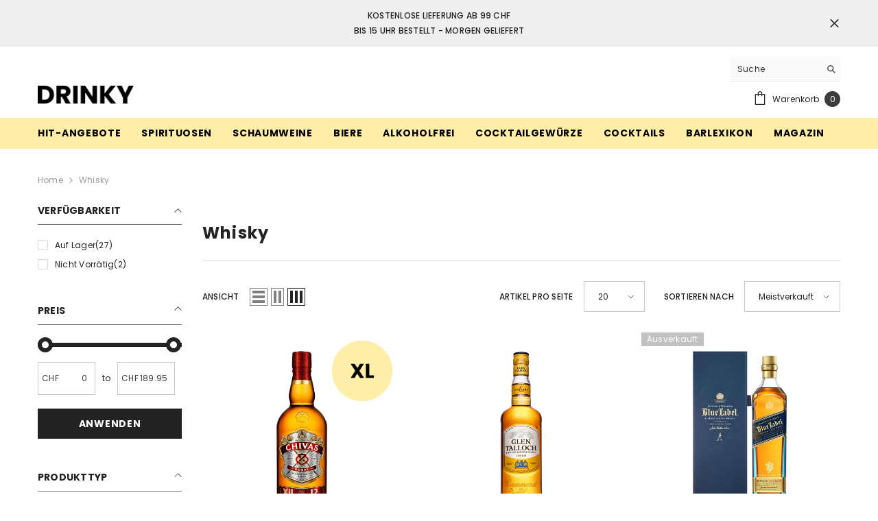

--- FILE ---
content_type: text/html; charset=utf-8
request_url: https://drinky.ch/collections/whiskey
body_size: 62041
content:
<!doctype html><html class="no-js" lang="de">
    <head>
        <meta charset="utf-8">
        <meta http-equiv="X-UA-Compatible" content="IE=edge">
        <meta name="viewport" content="width=device-width,initial-scale=1">
        <meta name="theme-color" content="">
        <link rel="canonical" href="https://drinky.ch/collections/whiskey"><link rel="shortcut icon" href="//drinky.ch/cdn/shop/files/favicon-drinky-2_32x32.png?v=1709300170" type="image/png"><link rel="preconnect" href="https://cdn.shopify.com" crossorigin>
        <title>Whisky  &ndash; drinky.ch - Getränke online kaufen.</title>

<meta property="og:site_name" content="drinky.ch - Getränke online kaufen.">
<meta property="og:url" content="https://drinky.ch/collections/whiskey">
<meta property="og:title" content="Whisky">
<meta property="og:type" content="product.group">
<meta property="og:description" content="Der Onlineshop für Getränke - Bequem bestellt, schnell geliefert. Für alle Anlässe der richtige Drink. Entdecke neue Cocktail- und Mocktailrezepte in unserer grossen Rezeptesammlung. "><meta name="twitter:card" content="summary_large_image">
<meta name="twitter:title" content="Whisky">
<meta name="twitter:description" content="Der Onlineshop für Getränke - Bequem bestellt, schnell geliefert. Für alle Anlässe der richtige Drink. Entdecke neue Cocktail- und Mocktailrezepte in unserer grossen Rezeptesammlung. ">

        <script>window.performance && window.performance.mark && window.performance.mark('shopify.content_for_header.start');</script><meta name="facebook-domain-verification" content="0bqvteespf6zw35xn0nh7x5384jxl0">
<meta name="google-site-verification" content="TCifCol2ZqFAnab52OlJ0KRMtR524Yqd8vLpxwnO_cw">
<meta id="shopify-digital-wallet" name="shopify-digital-wallet" content="/59983691953/digital_wallets/dialog">
<meta name="shopify-checkout-api-token" content="1ec193f1a77b75d321e9f3270b6753a7">
<link rel="alternate" type="application/atom+xml" title="Feed" href="/collections/whiskey.atom" />
<link rel="next" href="/collections/whiskey?page=2">
<link rel="alternate" type="application/json+oembed" href="https://drinky.ch/collections/whiskey.oembed">
<script async="async" src="/checkouts/internal/preloads.js?locale=de-CH"></script>
<link rel="preconnect" href="https://shop.app" crossorigin="anonymous">
<script async="async" src="https://shop.app/checkouts/internal/preloads.js?locale=de-CH&shop_id=59983691953" crossorigin="anonymous"></script>
<script id="apple-pay-shop-capabilities" type="application/json">{"shopId":59983691953,"countryCode":"CH","currencyCode":"CHF","merchantCapabilities":["supports3DS"],"merchantId":"gid:\/\/shopify\/Shop\/59983691953","merchantName":"drinky.ch - Getränke online kaufen.","requiredBillingContactFields":["postalAddress","email"],"requiredShippingContactFields":["postalAddress","email"],"shippingType":"shipping","supportedNetworks":["visa","masterCard","amex"],"total":{"type":"pending","label":"drinky.ch - Getränke online kaufen.","amount":"1.00"},"shopifyPaymentsEnabled":true,"supportsSubscriptions":true}</script>
<script id="shopify-features" type="application/json">{"accessToken":"1ec193f1a77b75d321e9f3270b6753a7","betas":["rich-media-storefront-analytics"],"domain":"drinky.ch","predictiveSearch":true,"shopId":59983691953,"locale":"de"}</script>
<script>var Shopify = Shopify || {};
Shopify.shop = "mydrinkgmbh.myshopify.com";
Shopify.locale = "de";
Shopify.currency = {"active":"CHF","rate":"1.0"};
Shopify.country = "CH";
Shopify.theme = {"name":"drinky_2_ella_0224","id":133155553457,"schema_name":"Ella","schema_version":"6.5.3","theme_store_id":null,"role":"main"};
Shopify.theme.handle = "null";
Shopify.theme.style = {"id":null,"handle":null};
Shopify.cdnHost = "drinky.ch/cdn";
Shopify.routes = Shopify.routes || {};
Shopify.routes.root = "/";</script>
<script type="module">!function(o){(o.Shopify=o.Shopify||{}).modules=!0}(window);</script>
<script>!function(o){function n(){var o=[];function n(){o.push(Array.prototype.slice.apply(arguments))}return n.q=o,n}var t=o.Shopify=o.Shopify||{};t.loadFeatures=n(),t.autoloadFeatures=n()}(window);</script>
<script>
  window.ShopifyPay = window.ShopifyPay || {};
  window.ShopifyPay.apiHost = "shop.app\/pay";
  window.ShopifyPay.redirectState = null;
</script>
<script id="shop-js-analytics" type="application/json">{"pageType":"collection"}</script>
<script defer="defer" async type="module" src="//drinky.ch/cdn/shopifycloud/shop-js/modules/v2/client.init-shop-cart-sync_BxliUFcT.de.esm.js"></script>
<script defer="defer" async type="module" src="//drinky.ch/cdn/shopifycloud/shop-js/modules/v2/chunk.common_D4c7gLTG.esm.js"></script>
<script type="module">
  await import("//drinky.ch/cdn/shopifycloud/shop-js/modules/v2/client.init-shop-cart-sync_BxliUFcT.de.esm.js");
await import("//drinky.ch/cdn/shopifycloud/shop-js/modules/v2/chunk.common_D4c7gLTG.esm.js");

  window.Shopify.SignInWithShop?.initShopCartSync?.({"fedCMEnabled":true,"windoidEnabled":true});

</script>
<script>
  window.Shopify = window.Shopify || {};
  if (!window.Shopify.featureAssets) window.Shopify.featureAssets = {};
  window.Shopify.featureAssets['shop-js'] = {"shop-cart-sync":["modules/v2/client.shop-cart-sync_BnFiOxzC.de.esm.js","modules/v2/chunk.common_D4c7gLTG.esm.js"],"init-fed-cm":["modules/v2/client.init-fed-cm_BaKRtJgz.de.esm.js","modules/v2/chunk.common_D4c7gLTG.esm.js"],"init-shop-email-lookup-coordinator":["modules/v2/client.init-shop-email-lookup-coordinator_AsFENXvn.de.esm.js","modules/v2/chunk.common_D4c7gLTG.esm.js"],"shop-cash-offers":["modules/v2/client.shop-cash-offers_CJGAYR0G.de.esm.js","modules/v2/chunk.common_D4c7gLTG.esm.js","modules/v2/chunk.modal_CILoLMzy.esm.js"],"init-shop-cart-sync":["modules/v2/client.init-shop-cart-sync_BxliUFcT.de.esm.js","modules/v2/chunk.common_D4c7gLTG.esm.js"],"init-windoid":["modules/v2/client.init-windoid_BEAAuB47.de.esm.js","modules/v2/chunk.common_D4c7gLTG.esm.js"],"shop-toast-manager":["modules/v2/client.shop-toast-manager_BxKoUqg2.de.esm.js","modules/v2/chunk.common_D4c7gLTG.esm.js"],"pay-button":["modules/v2/client.pay-button_z-2PBflw.de.esm.js","modules/v2/chunk.common_D4c7gLTG.esm.js"],"shop-button":["modules/v2/client.shop-button_B45R6hcO.de.esm.js","modules/v2/chunk.common_D4c7gLTG.esm.js"],"shop-login-button":["modules/v2/client.shop-login-button_Cwnyjley.de.esm.js","modules/v2/chunk.common_D4c7gLTG.esm.js","modules/v2/chunk.modal_CILoLMzy.esm.js"],"avatar":["modules/v2/client.avatar_BTnouDA3.de.esm.js"],"shop-follow-button":["modules/v2/client.shop-follow-button_DbQyea6N.de.esm.js","modules/v2/chunk.common_D4c7gLTG.esm.js","modules/v2/chunk.modal_CILoLMzy.esm.js"],"init-customer-accounts-sign-up":["modules/v2/client.init-customer-accounts-sign-up_bmX5DWVI.de.esm.js","modules/v2/client.shop-login-button_Cwnyjley.de.esm.js","modules/v2/chunk.common_D4c7gLTG.esm.js","modules/v2/chunk.modal_CILoLMzy.esm.js"],"init-shop-for-new-customer-accounts":["modules/v2/client.init-shop-for-new-customer-accounts_B-5s_sgb.de.esm.js","modules/v2/client.shop-login-button_Cwnyjley.de.esm.js","modules/v2/chunk.common_D4c7gLTG.esm.js","modules/v2/chunk.modal_CILoLMzy.esm.js"],"init-customer-accounts":["modules/v2/client.init-customer-accounts_B-LQITu6.de.esm.js","modules/v2/client.shop-login-button_Cwnyjley.de.esm.js","modules/v2/chunk.common_D4c7gLTG.esm.js","modules/v2/chunk.modal_CILoLMzy.esm.js"],"checkout-modal":["modules/v2/client.checkout-modal_8XaLw8OQ.de.esm.js","modules/v2/chunk.common_D4c7gLTG.esm.js","modules/v2/chunk.modal_CILoLMzy.esm.js"],"lead-capture":["modules/v2/client.lead-capture_DY4MTE6A.de.esm.js","modules/v2/chunk.common_D4c7gLTG.esm.js","modules/v2/chunk.modal_CILoLMzy.esm.js"],"shop-login":["modules/v2/client.shop-login_3JtrNRpT.de.esm.js","modules/v2/chunk.common_D4c7gLTG.esm.js","modules/v2/chunk.modal_CILoLMzy.esm.js"],"payment-terms":["modules/v2/client.payment-terms_nv8sXJel.de.esm.js","modules/v2/chunk.common_D4c7gLTG.esm.js","modules/v2/chunk.modal_CILoLMzy.esm.js"]};
</script>
<script>(function() {
  var isLoaded = false;
  function asyncLoad() {
    if (isLoaded) return;
    isLoaded = true;
    var urls = ["https:\/\/previewer.zubrcommerce.com\/previewer-loader.js?shop=mydrinkgmbh.myshopify.com","https:\/\/intg.snapchat.com\/shopify\/shopify-scevent-init.js?id=773f10c3-7730-421b-939f-e2fd951612db\u0026shop=mydrinkgmbh.myshopify.com"];
    for (var i = 0; i < urls.length; i++) {
      var s = document.createElement('script');
      s.type = 'text/javascript';
      s.async = true;
      s.src = urls[i];
      var x = document.getElementsByTagName('script')[0];
      x.parentNode.insertBefore(s, x);
    }
  };
  if(window.attachEvent) {
    window.attachEvent('onload', asyncLoad);
  } else {
    window.addEventListener('load', asyncLoad, false);
  }
})();</script>
<script id="__st">var __st={"a":59983691953,"offset":3600,"reqid":"843ff895-a5de-4352-a3c5-e3ec28d3cbc1-1764064148","pageurl":"drinky.ch\/collections\/whiskey","u":"b2f8675b57e4","p":"collection","rtyp":"collection","rid":292357701809};</script>
<script>window.ShopifyPaypalV4VisibilityTracking = true;</script>
<script id="captcha-bootstrap">!function(){'use strict';const t='contact',e='account',n='new_comment',o=[[t,t],['blogs',n],['comments',n],[t,'customer']],c=[[e,'customer_login'],[e,'guest_login'],[e,'recover_customer_password'],[e,'create_customer']],r=t=>t.map((([t,e])=>`form[action*='/${t}']:not([data-nocaptcha='true']) input[name='form_type'][value='${e}']`)).join(','),a=t=>()=>t?[...document.querySelectorAll(t)].map((t=>t.form)):[];function s(){const t=[...o],e=r(t);return a(e)}const i='password',u='form_key',d=['recaptcha-v3-token','g-recaptcha-response','h-captcha-response',i],f=()=>{try{return window.sessionStorage}catch{return}},m='__shopify_v',_=t=>t.elements[u];function p(t,e,n=!1){try{const o=window.sessionStorage,c=JSON.parse(o.getItem(e)),{data:r}=function(t){const{data:e,action:n}=t;return t[m]||n?{data:e,action:n}:{data:t,action:n}}(c);for(const[e,n]of Object.entries(r))t.elements[e]&&(t.elements[e].value=n);n&&o.removeItem(e)}catch(o){console.error('form repopulation failed',{error:o})}}const l='form_type',E='cptcha';function T(t){t.dataset[E]=!0}const w=window,h=w.document,L='Shopify',v='ce_forms',y='captcha';let A=!1;((t,e)=>{const n=(g='f06e6c50-85a8-45c8-87d0-21a2b65856fe',I='https://cdn.shopify.com/shopifycloud/storefront-forms-hcaptcha/ce_storefront_forms_captcha_hcaptcha.v1.5.2.iife.js',D={infoText:'Durch hCaptcha geschützt',privacyText:'Datenschutz',termsText:'Allgemeine Geschäftsbedingungen'},(t,e,n)=>{const o=w[L][v],c=o.bindForm;if(c)return c(t,g,e,D).then(n);var r;o.q.push([[t,g,e,D],n]),r=I,A||(h.body.append(Object.assign(h.createElement('script'),{id:'captcha-provider',async:!0,src:r})),A=!0)});var g,I,D;w[L]=w[L]||{},w[L][v]=w[L][v]||{},w[L][v].q=[],w[L][y]=w[L][y]||{},w[L][y].protect=function(t,e){n(t,void 0,e),T(t)},Object.freeze(w[L][y]),function(t,e,n,w,h,L){const[v,y,A,g]=function(t,e,n){const i=e?o:[],u=t?c:[],d=[...i,...u],f=r(d),m=r(i),_=r(d.filter((([t,e])=>n.includes(e))));return[a(f),a(m),a(_),s()]}(w,h,L),I=t=>{const e=t.target;return e instanceof HTMLFormElement?e:e&&e.form},D=t=>v().includes(t);t.addEventListener('submit',(t=>{const e=I(t);if(!e)return;const n=D(e)&&!e.dataset.hcaptchaBound&&!e.dataset.recaptchaBound,o=_(e),c=g().includes(e)&&(!o||!o.value);(n||c)&&t.preventDefault(),c&&!n&&(function(t){try{if(!f())return;!function(t){const e=f();if(!e)return;const n=_(t);if(!n)return;const o=n.value;o&&e.removeItem(o)}(t);const e=Array.from(Array(32),(()=>Math.random().toString(36)[2])).join('');!function(t,e){_(t)||t.append(Object.assign(document.createElement('input'),{type:'hidden',name:u})),t.elements[u].value=e}(t,e),function(t,e){const n=f();if(!n)return;const o=[...t.querySelectorAll(`input[type='${i}']`)].map((({name:t})=>t)),c=[...d,...o],r={};for(const[a,s]of new FormData(t).entries())c.includes(a)||(r[a]=s);n.setItem(e,JSON.stringify({[m]:1,action:t.action,data:r}))}(t,e)}catch(e){console.error('failed to persist form',e)}}(e),e.submit())}));const S=(t,e)=>{t&&!t.dataset[E]&&(n(t,e.some((e=>e===t))),T(t))};for(const o of['focusin','change'])t.addEventListener(o,(t=>{const e=I(t);D(e)&&S(e,y())}));const B=e.get('form_key'),M=e.get(l),P=B&&M;t.addEventListener('DOMContentLoaded',(()=>{const t=y();if(P)for(const e of t)e.elements[l].value===M&&p(e,B);[...new Set([...A(),...v().filter((t=>'true'===t.dataset.shopifyCaptcha))])].forEach((e=>S(e,t)))}))}(h,new URLSearchParams(w.location.search),n,t,e,['guest_login'])})(!0,!0)}();</script>
<script integrity="sha256-52AcMU7V7pcBOXWImdc/TAGTFKeNjmkeM1Pvks/DTgc=" data-source-attribution="shopify.loadfeatures" defer="defer" src="//drinky.ch/cdn/shopifycloud/storefront/assets/storefront/load_feature-81c60534.js" crossorigin="anonymous"></script>
<script crossorigin="anonymous" defer="defer" src="//drinky.ch/cdn/shopifycloud/storefront/assets/shopify_pay/storefront-65b4c6d7.js?v=20250812"></script>
<script data-source-attribution="shopify.dynamic_checkout.dynamic.init">var Shopify=Shopify||{};Shopify.PaymentButton=Shopify.PaymentButton||{isStorefrontPortableWallets:!0,init:function(){window.Shopify.PaymentButton.init=function(){};var t=document.createElement("script");t.src="https://drinky.ch/cdn/shopifycloud/portable-wallets/latest/portable-wallets.de.js",t.type="module",document.head.appendChild(t)}};
</script>
<script data-source-attribution="shopify.dynamic_checkout.buyer_consent">
  function portableWalletsHideBuyerConsent(e){var t=document.getElementById("shopify-buyer-consent"),n=document.getElementById("shopify-subscription-policy-button");t&&n&&(t.classList.add("hidden"),t.setAttribute("aria-hidden","true"),n.removeEventListener("click",e))}function portableWalletsShowBuyerConsent(e){var t=document.getElementById("shopify-buyer-consent"),n=document.getElementById("shopify-subscription-policy-button");t&&n&&(t.classList.remove("hidden"),t.removeAttribute("aria-hidden"),n.addEventListener("click",e))}window.Shopify?.PaymentButton&&(window.Shopify.PaymentButton.hideBuyerConsent=portableWalletsHideBuyerConsent,window.Shopify.PaymentButton.showBuyerConsent=portableWalletsShowBuyerConsent);
</script>
<script data-source-attribution="shopify.dynamic_checkout.cart.bootstrap">document.addEventListener("DOMContentLoaded",(function(){function t(){return document.querySelector("shopify-accelerated-checkout-cart, shopify-accelerated-checkout")}if(t())Shopify.PaymentButton.init();else{new MutationObserver((function(e,n){t()&&(Shopify.PaymentButton.init(),n.disconnect())})).observe(document.body,{childList:!0,subtree:!0})}}));
</script>
<script id='scb4127' type='text/javascript' async='' src='https://drinky.ch/cdn/shopifycloud/privacy-banner/storefront-banner.js'></script><link id="shopify-accelerated-checkout-styles" rel="stylesheet" media="screen" href="https://drinky.ch/cdn/shopifycloud/portable-wallets/latest/accelerated-checkout-backwards-compat.css" crossorigin="anonymous">
<style id="shopify-accelerated-checkout-cart">
        #shopify-buyer-consent {
  margin-top: 1em;
  display: inline-block;
  width: 100%;
}

#shopify-buyer-consent.hidden {
  display: none;
}

#shopify-subscription-policy-button {
  background: none;
  border: none;
  padding: 0;
  text-decoration: underline;
  font-size: inherit;
  cursor: pointer;
}

#shopify-subscription-policy-button::before {
  box-shadow: none;
}

      </style>
<script id="sections-script" data-sections="header-navigation-plain,header-mobile" defer="defer" src="//drinky.ch/cdn/shop/t/4/compiled_assets/scripts.js?1707"></script>
<script>window.performance && window.performance.mark && window.performance.mark('shopify.content_for_header.end');</script>
        <style>@import url('https://fonts.googleapis.com/css?family=Poppins:300,300i,400,400i,500,500i,600,600i,700,700i,800,800i&display=swap');
                :root {
        --font-family-1: Poppins;
        --font-family-2: Poppins;

        /* Settings Body */--font-body-family: Poppins;--font-body-size: 12px;--font-body-weight: 400;--body-line-height: 22px;--body-letter-spacing: .02em;

        /* Settings Heading */--font-heading-family: Poppins;--font-heading-size: 16px;--font-heading-weight: 700;--font-heading-style: normal;--heading-line-height: 24px;--heading-letter-spacing: .05em;--heading-text-transform: uppercase;--heading-border-height: 2px;

        /* Menu Lv1 */--font-menu-lv1-family: Poppins;--font-menu-lv1-size: 14px;--font-menu-lv1-weight: 700;--menu-lv1-line-height: 22px;--menu-lv1-letter-spacing: .05em;--menu-lv1-text-transform: uppercase;

        /* Menu Lv2 */--font-menu-lv2-family: Poppins;--font-menu-lv2-size: 12px;--font-menu-lv2-weight: 400;--menu-lv2-line-height: 22px;--menu-lv2-letter-spacing: .02em;--menu-lv2-text-transform: capitalize;

        /* Menu Lv3 */--font-menu-lv3-family: Poppins;--font-menu-lv3-size: 12px;--font-menu-lv3-weight: 400;--menu-lv3-line-height: 22px;--menu-lv3-letter-spacing: .02em;--menu-lv3-text-transform: capitalize;

        /* Mega Menu Lv2 */--font-mega-menu-lv2-family: Poppins;--font-mega-menu-lv2-size: 12px;--font-mega-menu-lv2-weight: 600;--font-mega-menu-lv2-style: normal;--mega-menu-lv2-line-height: 22px;--mega-menu-lv2-letter-spacing: .02em;--mega-menu-lv2-text-transform: uppercase;

        /* Mega Menu Lv3 */--font-mega-menu-lv3-family: Poppins;--font-mega-menu-lv3-size: 12px;--font-mega-menu-lv3-weight: 400;--mega-menu-lv3-line-height: 22px;--mega-menu-lv3-letter-spacing: .02em;--mega-menu-lv3-text-transform: capitalize;

        /* Product Card Title */--product-title-font: Poppins;--product-title-font-size : 12px;--product-title-font-weight : 400;--product-title-line-height: 22px;--product-title-letter-spacing: .02em;--product-title-line-text : 2;--product-title-text-transform : capitalize;--product-title-margin-bottom: 10px;

        /* Product Card Vendor */--product-vendor-font: Poppins;--product-vendor-font-size : 12px;--product-vendor-font-weight : 400;--product-vendor-font-style : normal;--product-vendor-line-height: 22px;--product-vendor-letter-spacing: .02em;--product-vendor-text-transform : uppercase;--product-vendor-margin-bottom: 0px;--product-vendor-margin-top: 0px;

        /* Product Card Price */--product-price-font: Poppins;--product-price-font-size : 14px;--product-price-font-weight : 600;--product-price-line-height: 22px;--product-price-letter-spacing: .02em;--product-price-margin-top: 0px;--product-price-margin-bottom: 13px;

        /* Product Card Badge */--badge-font: Poppins;--badge-font-size : 12px;--badge-font-weight : 400;--badge-text-transform : capitalize;--badge-letter-spacing: .02em;--badge-line-height: 20px;--badge-border-radius: 0px;--badge-padding-top: 0px;--badge-padding-bottom: 0px;--badge-padding-left-right: 8px;--badge-postion-top: 0px;--badge-postion-left-right: 0px;

        /* Product Quickview */
        --product-quickview-font-size : 12px; --product-quickview-line-height: 23px; --product-quickview-border-radius: 1px; --product-quickview-padding-top: 0px; --product-quickview-padding-bottom: 0px; --product-quickview-padding-left-right: 7px; --product-quickview-sold-out-product: #e95144;--product-quickview-box-shadow: none;/* Blog Card Tile */--blog-title-font: Poppins;--blog-title-font-size : 20px; --blog-title-font-weight : 700; --blog-title-line-height: 29px; --blog-title-letter-spacing: .09em; --blog-title-text-transform : uppercase;

        /* Blog Card Info (Date, Author) */--blog-info-font: Poppins;--blog-info-font-size : 14px; --blog-info-font-weight : 400; --blog-info-line-height: 20px; --blog-info-letter-spacing: .02em; --blog-info-text-transform : uppercase;

        /* Button 1 */--btn-1-font-family: Poppins;--btn-1-font-size: 14px; --btn-1-font-weight: 700; --btn-1-text-transform: uppercase; --btn-1-line-height: 22px; --btn-1-letter-spacing: .05em; --btn-1-text-align: center; --btn-1-border-radius: 0px; --btn-1-border-width: 1px; --btn-1-border-style: solid; --btn-1-padding-top: 10px; --btn-1-padding-bottom: 10px; --btn-1-horizontal-length: 0px; --btn-1-vertical-length: 0px; --btn-1-blur-radius: 0px; --btn-1-spread: 0px;
        --btn-1-all-bg-opacity-hover: rgba(0, 0, 0, 0.5);--btn-1-inset: ;/* Button 2 */--btn-2-font-family: Poppins;--btn-2-font-size: 18px; --btn-2-font-weight: 700; --btn-2-text-transform: uppercase; --btn-2-line-height: 23px; --btn-2-letter-spacing: .05em; --btn-2-text-align: right; --btn-2-border-radius: 6px; --btn-2-border-width: 1px; --btn-2-border-style: solid; --btn-2-padding-top: 20px; --btn-2-padding-bottom: 20px; --btn-2-horizontal-length: 4px; --btn-2-vertical-length: 4px; --btn-2-blur-radius: 7px; --btn-2-spread: 0px;
        --btn-2-all-bg-opacity: rgba(25, 145, 226, 0.5);--btn-2-all-bg-opacity-hover: rgba(0, 0, 0, 0.5);--btn-2-inset: ;/* Button 3 */--btn-3-font-family: Poppins;--btn-3-font-size: 14px; --btn-3-font-weight: 700; --btn-3-text-transform: uppercase; --btn-3-line-height: 22px; --btn-3-letter-spacing: .05em; --btn-3-text-align: center; --btn-3-border-radius: 0px; --btn-3-border-width: 1px; --btn-3-border-style: solid; --btn-3-padding-top: 10px; --btn-3-padding-bottom: 10px; --btn-3-horizontal-length: 0px; --btn-3-vertical-length: 0px; --btn-3-blur-radius: 0px; --btn-3-spread: 0px;
        --btn-3-all-bg-opacity: rgba(0, 0, 0, 0.1);--btn-3-all-bg-opacity-hover: rgba(0, 0, 0, 0.1);--btn-3-inset: ;/* Footer Heading */--footer-heading-font-family: Poppins;--footer-heading-font-size : 15px; --footer-heading-font-weight : 600; --footer-heading-line-height : 22px; --footer-heading-letter-spacing : .05em; --footer-heading-text-transform : uppercase;

        /* Footer Link */--footer-link-font-family: Poppins;--footer-link-font-size : 12px; --footer-link-font-weight : ; --footer-link-line-height : 28px; --footer-link-letter-spacing : .02em; --footer-link-text-transform : capitalize;

        /* Page Title */--font-page-title-family: Poppins;--font-page-title-size: 20px; --font-page-title-weight: 700; --font-page-title-style: normal; --page-title-line-height: 20px; --page-title-letter-spacing: .05em; --page-title-text-transform: uppercase;

        /* Font Product Tab Title */
        --font-tab-type-1: Poppins; --font-tab-type-2: Poppins;

        /* Text Size */
        --text-size-font-size : 10px; --text-size-font-weight : 400; --text-size-line-height : 22px; --text-size-letter-spacing : 0; --text-size-text-transform : uppercase; --text-size-color : #787878;

        /* Font Weight */
        --font-weight-normal: 400; --font-weight-medium: 500; --font-weight-semibold: 600; --font-weight-bold: 700; --font-weight-bolder: 800; --font-weight-black: 900;

        /* Radio Button */
        --form-label-checkbox-before-bg: #fff; --form-label-checkbox-before-border: #cecece; --form-label-checkbox-before-bg-checked: #000;

        /* Conatiner */
        --body-custom-width-container: 1600px;

        /* Layout Boxed */
        --color-background-layout-boxed: #f8f8f8;/* Arrow */
        --position-horizontal-slick-arrow: 0;

        /* General Color*/
        --color-text: #232323; --color-text2: #969696; --color-global: #232323; --color-white: #FFFFFF; --color-grey: #868686; --color-black: #202020; --color-base-text-rgb: 35, 35, 35; --color-base-text2-rgb: 150, 150, 150; --color-background: #ffffff; --color-background-rgb: 255, 255, 255; --color-background-overylay: rgba(255, 255, 255, 0.9); --color-base-accent-text: ; --color-base-accent-1: ; --color-base-accent-2: ; --color-link: #232323; --color-link-hover: #232323; --color-error: #D93333; --color-error-bg: #FCEEEE; --color-success: #5A5A5A; --color-success-bg: #DFF0D8; --color-info: #202020; --color-info-bg: #FFF2DD; --color-link-underline: rgba(35, 35, 35, 0.5); --color-breadcrumb: #999999; --colors-breadcrumb-hover: #232323;--colors-breadcrumb-active: #999999; --border-global: #e6e6e6; --bg-global: #fafafa; --bg-planceholder: #fafafa; --color-warning: #fff; --bg-warning: #e0b252; --color-background-10 : #e9e9e9; --color-background-20 : #d3d3d3; --color-background-30 : #bdbdbd; --color-background-50 : #919191; --color-background-global : #919191;

        /* Arrow Color */
        --arrow-color: #323232; --arrow-background-color: #fff; --arrow-border-color: #ccc;--arrow-color-hover: #323232;--arrow-background-color-hover: #f8f8f8;--arrow-border-color-hover: #f8f8f8;--arrow-width: 35px;--arrow-height: 35px;--arrow-size: px;--arrow-size-icon: 17px;--arrow-border-radius: 50%;--arrow-border-width: 1px;--arrow-width-half: -17px;

        /* Pagination Color */
        --pagination-item-color: #3c3c3c; --pagination-item-color-active: #3c3c3c; --pagination-item-bg-color: #fff;--pagination-item-bg-color-active: #fff;--pagination-item-border-color: #fff;--pagination-item-border-color-active: #ffffff;--pagination-arrow-color: #3c3c3c;--pagination-arrow-color-active: #3c3c3c;--pagination-arrow-bg-color: #fff;--pagination-arrow-bg-color-active: #fff;--pagination-arrow-border-color: #fff;--pagination-arrow-border-color-active: #fff;

        /* Dots Color */
        --dots-color: transparent;--dots-border-color: #323232;--dots-color-active: #323232;--dots-border-color-active: #323232;--dots-style2-background-opacity: #00000050;--dots-width: 12px;--dots-height: 12px;

        /* Button Color */
        --btn-1-color: #FFFFFF;--btn-1-bg: #232323;--btn-1-border: #232323;--btn-1-color-hover: #232323;--btn-1-bg-hover: #ffffff;--btn-1-border-hover: #232323;
        --btn-2-color: #232323;--btn-2-bg: #FFFFFF;--btn-2-border: #727272;--btn-2-color-hover: #FFFFFF;--btn-2-bg-hover: #232323;--btn-2-border-hover: #232323;
        --btn-3-color: #FFFFFF;--btn-3-bg: #e9514b;--btn-3-border: #e9514b;--btn-3-color-hover: #ffffff;--btn-3-bg-hover: #e9514b;--btn-3-border-hover: #e9514b;
        --anchor-transition: all ease .3s;--bg-white: #ffffff;--bg-black: #000000;--bg-grey: #808080;--icon: var(--color-text);--text-cart: #3c3c3c;--duration-short: 100ms;--duration-default: 350ms;--duration-long: 500ms;--form-input-bg: #ffffff;--form-input-border: #c7c7c7;--form-input-color: #232323;--form-input-placeholder: #868686;--form-label: #232323;

        --new-badge-color: #232323;--new-badge-bg: #FFFFFF;--sale-badge-color: #ffffff;--sale-badge-bg: #e95144;--sold-out-badge-color: #ffffff;--sold-out-badge-bg: #c1c1c1;--custom-badge-color: #ffffff;--custom-badge-bg: #ffbb49;--bundle-badge-color: #ffffff;--bundle-badge-bg: #232323;
        
        --product-title-color : #232323;--product-title-color-hover : #232323;--product-vendor-color : #969696;--product-price-color : #232323;--product-sale-price-color : #e95144;--product-compare-price-color : #969696;--product-review-full-color : #000000;--product-review-empty-color : #A4A4A4;

        --product-swatch-border : #cbcbcb;--product-swatch-border-active : #232323;--product-swatch-width : 40px;--product-swatch-height : 40px;--product-swatch-border-radius : 0px;--product-swatch-color-width : 40px;--product-swatch-color-height : 40px;--product-swatch-color-border-radius : 20px;

        --product-wishlist-color : #000000;--product-wishlist-bg : #ffffff;--product-wishlist-border : transparent;--product-wishlist-color-added : #ffffff;--product-wishlist-bg-added : #000000;--product-wishlist-border-added : transparent;--product-compare-color : #000000;--product-compare-bg : #FFFFFF;--product-compare-color-added : #D12442; --product-compare-bg-added : #FFFFFF; --product-hot-stock-text-color : #d62828; --product-quick-view-color : #000000; --product-cart-image-fit : contain; --product-title-variant-font-size: 16px;--product-quick-view-bg : #FFFFFF;--product-quick-view-bg-above-button: rgba(255, 255, 255, 0.7);--product-quick-view-color-hover : #FFFFFF;--product-quick-view-bg-hover : #000000;--product-action-color : #232323;--product-action-bg : #ffffff;--product-action-border : #000000;--product-action-color-hover : #FFFFFF;--product-action-bg-hover : #232323;--product-action-border-hover : #232323;

        /* Multilevel Category Filter */
        --color-label-multiLevel-categories: #232323;--bg-label-multiLevel-categories: #fff;--color-button-multiLevel-categories: #fff;--bg-button-multiLevel-categories: #ff8b21;--border-button-multiLevel-categories: transparent;--hover-color-button-multiLevel-categories: #fff;--hover-bg-button-multiLevel-categories: #ff8b21;--free-shipping-height : 15px;--free-shipping-border-radius : 20px;--free-shipping-color : #727272; --free-shipping-bg : #ededed;--free-shipping-bg-1: #e95144;--free-shipping-bg-2: #ff7506;--free-shipping-bg-3: #ffa206;--free-shipping-bg-4: #69c69c; --free-shipping-min-height : 25.0px;--w-product-swatch-custom: 30px;--h-product-swatch-custom: 30px;--w-product-swatch-custom-mb: 20px;--h-product-swatch-custom-mb: 20px;--font-size-product-swatch-more: 12px;--swatch-border : #cbcbcb;--swatch-border-active : #232323;

        --variant-size: #232323;--variant-size-border: #e7e7e7;--variant-size-bg: #ffffff;--variant-size-hover: #ffffff;--variant-size-border-hover: #232323;--variant-size-bg-hover: #232323;--variant-bg : #ffffff; --variant-color : #232323; --variant-bg-active : #ffffff; --variant-color-active : #232323;

        --fontsize-text-social: 12px;
        --page-content-distance: 64px;--sidebar-content-distance: 40px;--button-transition-ease: cubic-bezier(.25,.46,.45,.94);

        /* Loading Spinner Color */
        --spinner-top-color: #fc0; --spinner-right-color: #4dd4c6; --spinner-bottom-color: #f00; --spinner-left-color: #f6f6f6;

        /* Product Card Marquee */
        --product-marquee-background-color: ;--product-marquee-text-color: #FFFFFF;--product-marquee-text-size: 14px;--product-marquee-text-mobile-size: 14px;--product-marquee-text-weight: 400;--product-marquee-text-transform: none;--product-marquee-text-style: italic;--product-marquee-speed: ; --product-marquee-line-height: calc(var(--product-marquee-text-mobile-size) * 1.5);
    }
</style>
        <link href="//drinky.ch/cdn/shop/t/4/assets/base.css?v=110349627047605356851699521354" rel="stylesheet" type="text/css" media="all" />
<link href="//drinky.ch/cdn/shop/t/4/assets/fade-up-animation.css?v=148448505227430981271699521357" rel="stylesheet" type="text/css" media="all" />
<link href="//drinky.ch/cdn/shop/t/4/assets/animated.css?v=85100867744973969481699521354" rel="stylesheet" type="text/css" media="all" />
<link href="//drinky.ch/cdn/shop/t/4/assets/component-card.css?v=165988649090035490751699521355" rel="stylesheet" type="text/css" media="all" />
<link href="//drinky.ch/cdn/shop/t/4/assets/component-loading-overlay.css?v=98393919969379515581699521356" rel="stylesheet" type="text/css" media="all" />
<link href="//drinky.ch/cdn/shop/t/4/assets/component-loading-banner.css?v=43539461848081260661699521356" rel="stylesheet" type="text/css" media="all" />
<link href="//drinky.ch/cdn/shop/t/4/assets/component-quick-cart.css?v=111677929301119732291699521356" rel="stylesheet" type="text/css" media="all" />
<link rel="stylesheet" href="//drinky.ch/cdn/shop/t/4/assets/vendor.css?v=164616260963476715651699521358" media="print" onload="this.media='all'">
<noscript><link href="//drinky.ch/cdn/shop/t/4/assets/vendor.css?v=164616260963476715651699521358" rel="stylesheet" type="text/css" media="all" /></noscript>



<link href="//drinky.ch/cdn/shop/t/4/assets/component-predictive-search.css?v=104537003445991516671699521356" rel="stylesheet" type="text/css" media="all" />
<link rel="stylesheet" href="//drinky.ch/cdn/shop/t/4/assets/component-product-form.css?v=140087122189431595481699521356" media="print" onload="this.media='all'">
	<link rel="stylesheet" href="//drinky.ch/cdn/shop/t/4/assets/component-review.css?v=100129706126506303331699521356" media="print" onload="this.media='all'">
	<link rel="stylesheet" href="//drinky.ch/cdn/shop/t/4/assets/component-price.css?v=139205013722916111901699521356" media="print" onload="this.media='all'">
	<link rel="stylesheet" href="//drinky.ch/cdn/shop/t/4/assets/component-badge.css?v=20633729062276667811699521355" media="print" onload="this.media='all'">
	<link rel="stylesheet" href="//drinky.ch/cdn/shop/t/4/assets/component-rte.css?v=74468535300400368301699521356" media="print" onload="this.media='all'">
	<link rel="stylesheet" href="//drinky.ch/cdn/shop/t/4/assets/component-share.css?v=38383599121620234941699521357" media="print" onload="this.media='all'"><link rel="stylesheet" href="//drinky.ch/cdn/shop/t/4/assets/component-newsletter.css?v=111617043413587308161699521356" media="print" onload="this.media='all'">
<link rel="stylesheet" href="//drinky.ch/cdn/shop/t/4/assets/component-slider.css?v=37888473738646685221699521357" media="print" onload="this.media='all'">
<link rel="stylesheet" href="//drinky.ch/cdn/shop/t/4/assets/component-list-social.css?v=102044711114163579551699521356" media="print" onload="this.media='all'"><noscript><link href="//drinky.ch/cdn/shop/t/4/assets/component-product-form.css?v=140087122189431595481699521356" rel="stylesheet" type="text/css" media="all" /></noscript>
	<noscript><link href="//drinky.ch/cdn/shop/t/4/assets/component-review.css?v=100129706126506303331699521356" rel="stylesheet" type="text/css" media="all" /></noscript>
	<noscript><link href="//drinky.ch/cdn/shop/t/4/assets/component-price.css?v=139205013722916111901699521356" rel="stylesheet" type="text/css" media="all" /></noscript>
	<noscript><link href="//drinky.ch/cdn/shop/t/4/assets/component-badge.css?v=20633729062276667811699521355" rel="stylesheet" type="text/css" media="all" /></noscript>
	<noscript><link href="//drinky.ch/cdn/shop/t/4/assets/component-rte.css?v=74468535300400368301699521356" rel="stylesheet" type="text/css" media="all" /></noscript>
	<noscript><link href="//drinky.ch/cdn/shop/t/4/assets/component-share.css?v=38383599121620234941699521357" rel="stylesheet" type="text/css" media="all" /></noscript><noscript><link href="//drinky.ch/cdn/shop/t/4/assets/component-newsletter.css?v=111617043413587308161699521356" rel="stylesheet" type="text/css" media="all" /></noscript>
<noscript><link href="//drinky.ch/cdn/shop/t/4/assets/component-slider.css?v=37888473738646685221699521357" rel="stylesheet" type="text/css" media="all" /></noscript>
<noscript><link href="//drinky.ch/cdn/shop/t/4/assets/component-list-social.css?v=102044711114163579551699521356" rel="stylesheet" type="text/css" media="all" /></noscript>

<style type="text/css">
	.nav-title-mobile {display: none;}.list-menu--disclosure{display: none;position: absolute;min-width: 100%;width: 22rem;background-color: var(--bg-white);box-shadow: 0 1px 4px 0 rgb(0 0 0 / 15%);padding: 5px 0 5px 20px;opacity: 0;visibility: visible;pointer-events: none;transition: opacity var(--duration-default) ease, transform var(--duration-default) ease;}.list-menu--disclosure-2{margin-left: calc(100% - 15px);z-index: 2;top: -5px;}.list-menu--disclosure:focus {outline: none;}.list-menu--disclosure.localization-selector {max-height: 18rem;overflow: auto;width: 10rem;padding: 0.5rem;}.js menu-drawer > details > summary::before, .js menu-drawer > details[open]:not(.menu-opening) > summary::before {content: '';position: absolute;cursor: default;width: 100%;height: calc(100vh - 100%);height: calc(var(--viewport-height, 100vh) - (var(--header-bottom-position, 100%)));top: 100%;left: 0;background: var(--color-foreground-50);opacity: 0;visibility: hidden;z-index: 2;transition: opacity var(--duration-default) ease,visibility var(--duration-default) ease;}menu-drawer > details[open] > summary::before {visibility: visible;opacity: 1;}.menu-drawer {position: absolute;transform: translateX(-100%);visibility: hidden;z-index: 3;left: 0;top: 100%;width: 100%;max-width: calc(100vw - 4rem);padding: 0;border: 0.1rem solid var(--color-background-10);border-left: 0;border-bottom: 0;background-color: var(--bg-white);overflow-x: hidden;}.js .menu-drawer {height: calc(100vh - 100%);height: calc(var(--viewport-height, 100vh) - (var(--header-bottom-position, 100%)));}.js details[open] > .menu-drawer, .js details[open] > .menu-drawer__submenu {transition: transform var(--duration-default) ease, visibility var(--duration-default) ease;}.no-js details[open] > .menu-drawer, .js details[open].menu-opening > .menu-drawer, details[open].menu-opening > .menu-drawer__submenu {transform: translateX(0);visibility: visible;}@media screen and (min-width: 750px) {.menu-drawer {width: 40rem;}.no-js .menu-drawer {height: auto;}}.menu-drawer__inner-container {position: relative;height: 100%;}.menu-drawer__navigation-container {display: grid;grid-template-rows: 1fr auto;align-content: space-between;overflow-y: auto;height: 100%;}.menu-drawer__navigation {padding: 0 0 5.6rem 0;}.menu-drawer__inner-submenu {height: 100%;overflow-x: hidden;overflow-y: auto;}.no-js .menu-drawer__navigation {padding: 0;}.js .menu-drawer__menu li {width: 100%;border-bottom: 1px solid #e6e6e6;overflow: hidden;}.menu-drawer__menu-item{line-height: var(--body-line-height);letter-spacing: var(--body-letter-spacing);padding: 10px 20px 10px 15px;cursor: pointer;display: flex;align-items: center;justify-content: space-between;}.menu-drawer__menu-item .label{display: inline-block;vertical-align: middle;font-size: calc(var(--font-body-size) - 4px);font-weight: var(--font-weight-normal);letter-spacing: var(--body-letter-spacing);height: 20px;line-height: 20px;margin: 0 0 0 10px;padding: 0 5px;text-transform: uppercase;text-align: center;position: relative;}.menu-drawer__menu-item .label:before{content: "";position: absolute;border: 5px solid transparent;top: 50%;left: -9px;transform: translateY(-50%);}.menu-drawer__menu-item > .icon{width: 24px;height: 24px;margin: 0 10px 0 0;}.menu-drawer__menu-item > .symbol {position: absolute;right: 20px;top: 50%;transform: translateY(-50%);display: flex;align-items: center;justify-content: center;font-size: 0;pointer-events: none;}.menu-drawer__menu-item > .symbol .icon{width: 14px;height: 14px;opacity: .6;}.menu-mobile-icon .menu-drawer__menu-item{justify-content: flex-start;}.no-js .menu-drawer .menu-drawer__menu-item > .symbol {display: none;}.js .menu-drawer__submenu {position: absolute;top: 0;width: 100%;bottom: 0;left: 0;background-color: var(--bg-white);z-index: 1;transform: translateX(100%);visibility: hidden;}.js .menu-drawer__submenu .menu-drawer__submenu {overflow-y: auto;}.menu-drawer__close-button {display: block;width: 100%;padding: 10px 15px;background-color: transparent;border: none;background: #f6f8f9;position: relative;}.menu-drawer__close-button .symbol{position: absolute;top: auto;left: 20px;width: auto;height: 22px;z-index: 10;display: flex;align-items: center;justify-content: center;font-size: 0;pointer-events: none;}.menu-drawer__close-button .icon {display: inline-block;vertical-align: middle;width: 18px;height: 18px;transform: rotate(180deg);}.menu-drawer__close-button .text{max-width: calc(100% - 50px);white-space: nowrap;overflow: hidden;text-overflow: ellipsis;display: inline-block;vertical-align: top;width: 100%;margin: 0 auto;}.no-js .menu-drawer__close-button {display: none;}.menu-drawer__utility-links {padding: 2rem;}.menu-drawer__account {display: inline-flex;align-items: center;text-decoration: none;padding: 1.2rem;margin-left: -1.2rem;font-size: 1.4rem;}.menu-drawer__account .icon-account {height: 2rem;width: 2rem;margin-right: 1rem;}.menu-drawer .list-social {justify-content: flex-start;margin-left: -1.25rem;margin-top: 2rem;}.menu-drawer .list-social:empty {display: none;}.menu-drawer .list-social__link {padding: 1.3rem 1.25rem;}

	/* Style General */
	.d-block{display: block}.d-inline-block{display: inline-block}.d-flex{display: flex}.d-none {display: none}.d-grid{display: grid}.ver-alg-mid {vertical-align: middle}.ver-alg-top{vertical-align: top}
	.flex-jc-start{justify-content:flex-start}.flex-jc-end{justify-content:flex-end}.flex-jc-center{justify-content:center}.flex-jc-between{justify-content:space-between}.flex-jc-stretch{justify-content:stretch}.flex-align-start{align-items: flex-start}.flex-align-center{align-items: center}.flex-align-end{align-items: flex-end}.flex-align-stretch{align-items:stretch}.flex-wrap{flex-wrap: wrap}.flex-nowrap{flex-wrap: nowrap}.fd-row{flex-direction:row}.fd-row-reverse{flex-direction:row-reverse}.fd-column{flex-direction:column}.fd-column-reverse{flex-direction:column-reverse}.fg-0{flex-grow:0}.fs-0{flex-shrink:0}.gap-15{gap:15px}.gap-30{gap:30px}.gap-col-30{column-gap:30px}
	.p-relative{position:relative}.p-absolute{position:absolute}.p-static{position:static}.p-fixed{position:fixed;}
	.zi-1{z-index:1}.zi-2{z-index:2}.zi-3{z-index:3}.zi-5{z-index:5}.zi-6{z-index:6}.zi-7{z-index:7}.zi-9{z-index:9}.zi-10{z-index:10}.zi-99{z-index:99} .zi-100{z-index:100} .zi-101{z-index:101}
	.top-0{top:0}.top-100{top:100%}.top-auto{top:auto}.left-0{left:0}.left-auto{left:auto}.right-0{right:0}.right-auto{right:auto}.bottom-0{bottom:0}
	.middle-y{top:50%;transform:translateY(-50%)}.middle-x{left:50%;transform:translateX(-50%)}
	.opacity-0{opacity:0}.opacity-1{opacity:1}
	.o-hidden{overflow:hidden}.o-visible{overflow:visible}.o-unset{overflow:unset}.o-x-hidden{overflow-x:hidden}.o-y-auto{overflow-y:auto;}
	.pt-0{padding-top:0}.pt-2{padding-top:2px}.pt-5{padding-top:5px}.pt-10{padding-top:10px}.pt-10-imp{padding-top:10px !important}.pt-12{padding-top:12px}.pt-16{padding-top:16px}.pt-20{padding-top:20px}.pt-24{padding-top:24px}.pt-30{padding-top:30px}.pt-32{padding-top:32px}.pt-36{padding-top:36px}.pt-48{padding-top:48px}.pb-0{padding-bottom:0}.pb-5{padding-bottom:5px}.pb-10{padding-bottom:10px}.pb-10-imp{padding-bottom:10px !important}.pb-12{padding-bottom:12px}.pb-15{padding-bottom:15px}.pb-16{padding-bottom:16px}.pb-18{padding-bottom:18px}.pb-20{padding-bottom:20px}.pb-24{padding-bottom:24px}.pb-32{padding-bottom:32px}.pb-40{padding-bottom:40px}.pb-48{padding-bottom:48px}.pb-50{padding-bottom:50px}.pb-80{padding-bottom:80px}.pb-84{padding-bottom:84px}.pr-0{padding-right:0}.pr-5{padding-right: 5px}.pr-10{padding-right:10px}.pr-20{padding-right:20px}.pr-24{padding-right:24px}.pr-30{padding-right:30px}.pr-36{padding-right:36px}.pr-80{padding-right:80px}.pl-0{padding-left:0}.pl-12{padding-left:12px}.pl-20{padding-left:20px}.pl-24{padding-left:24px}.pl-36{padding-left:36px}.pl-48{padding-left:48px}.pl-52{padding-left:52px}.pl-80{padding-left:80px}.p-zero{padding:0}
	.m-lr-auto{margin:0 auto}.m-zero{margin:0}.ml-auto{margin-left:auto}.ml-0{margin-left:0}.ml-5{margin-left:5px}.ml-15{margin-left:15px}.ml-20{margin-left:20px}.ml-30{margin-left:30px}.mr-auto{margin-right:auto}.mr-0{margin-right:0}.mr-5{margin-right:5px}.mr-10{margin-right:10px}.mr-20{margin-right:20px}.mr-30{margin-right:30px}.mt-0{margin-top: 0}.mt-10{margin-top: 10px}.mt-15{margin-top: 15px}.mt-20{margin-top: 20px}.mt-25{margin-top: 25px}.mt-30{margin-top: 30px}.mt-40{margin-top: 40px}.mt-45{margin-top: 45px}.mb-0{margin-bottom: 0}.mb-5{margin-bottom: 5px}.mb-10{margin-bottom: 10px}.mb-15{margin-bottom: 15px}.mb-18{margin-bottom: 18px}.mb-20{margin-bottom: 20px}.mb-30{margin-bottom: 30px}
	.h-0{height:0}.h-100{height:100%}.h-100v{height:100vh}.h-auto{height:auto}.mah-100{max-height:100%}.mih-15{min-height: 15px}.mih-none{min-height: unset}.lih-15{line-height: 15px}
	.w-50pc{width:50%}.w-100{width:100%}.w-100v{width:100vw}.maw-100{max-width:100%}.maw-300{max-width:300px}.maw-480{max-width: 480px}.maw-780{max-width: 780px}.w-auto{width:auto}.minw-auto{min-width: auto}.min-w-100{min-width: 100px}
	.float-l{float:left}.float-r{float:right}
	.b-zero{border:none}.br-50p{border-radius:50%}.br-zero{border-radius:0}.br-2{border-radius:2px}.bg-none{background: none}
	.stroke-w-0{stroke-width: 0px}.stroke-w-1h{stroke-width: 0.5px}.stroke-w-1{stroke-width: 1px}.stroke-w-3{stroke-width: 3px}.stroke-w-5{stroke-width: 5px}.stroke-w-7 {stroke-width: 7px}.stroke-w-10 {stroke-width: 10px}.stroke-w-12 {stroke-width: 12px}.stroke-w-15 {stroke-width: 15px}.stroke-w-20 {stroke-width: 20px}.stroke-w-25 {stroke-width: 25px}.stroke-w-30{stroke-width: 30px}.stroke-w-32 {stroke-width: 32px}.stroke-w-40 {stroke-width: 40px}
	.w-21{width: 21px}.w-23{width: 23px}.w-24{width: 24px}.h-22{height: 22px}.h-23{height: 23px}.h-24{height: 24px}.w-h-16{width: 16px;height: 16px}.w-h-17{width: 17px;height: 17px}.w-h-18 {width: 18px;height: 18px}.w-h-19{width: 19px;height: 19px}.w-h-20 {width: 20px;height: 20px}.w-h-21{width: 21px;height: 21px}.w-h-22 {width: 22px;height: 22px}.w-h-23{width: 23px;height: 23px}.w-h-24 {width: 24px;height: 24px}.w-h-25 {width: 25px;height: 25px}.w-h-26 {width: 26px;height: 26px}.w-h-27 {width: 27px;height: 27px}.w-h-28 {width: 28px;height: 28px}.w-h-29 {width: 29px;height: 29px}.w-h-30 {width: 30px;height: 30px}.w-h-31 {width: 31px;height: 31px}.w-h-32 {width: 32px;height: 32px}.w-h-33 {width: 33px;height: 33px}.w-h-34 {width: 34px;height: 34px}.w-h-35 {width: 35px;height: 35px}.w-h-36 {width: 36px;height: 36px}.w-h-37 {width: 37px;height: 37px}
	.txt-d-none{text-decoration:none}.txt-d-underline{text-decoration:underline}.txt-u-o-1{text-underline-offset: 1px}.txt-u-o-2{text-underline-offset: 2px}.txt-u-o-3{text-underline-offset: 3px}.txt-u-o-4{text-underline-offset: 4px}.txt-u-o-5{text-underline-offset: 5px}.txt-u-o-6{text-underline-offset: 6px}.txt-u-o-8{text-underline-offset: 8px}.txt-u-o-12{text-underline-offset: 12px}.txt-t-up{text-transform:uppercase}.txt-t-cap{text-transform:capitalize}
	.ft-0{font-size: 0}.ft-16{font-size: 16px}.ls-0{letter-spacing: 0}.ls-02{letter-spacing: 0.2em}.ls-05{letter-spacing: 0.5em}.ft-i{font-style: italic}
	.button-effect svg{transition: 0.3s}.button-effect:hover svg{transform: rotate(180deg)}
	.icon-effect:hover svg {transform: scale(1.15)}.icon-effect:hover .icon-search-1 {transform: rotate(-90deg) scale(1.15)}
	.link-effect > span:after {content: "";position: absolute;bottom: -2px;left: 0;height: 1px;width: 100%;transform: scaleX(0);transition: transform var(--duration-default) ease-out;transform-origin: right}
	.link-effect > span:hover:after{transform: scaleX(1);transform-origin: left}
	@media (min-width: 1025px){
		.pl-lg-80{padding-left:80px}.pr-lg-80{padding-right:80px}
	}
</style>
        <script src="//drinky.ch/cdn/shop/t/4/assets/vendor.js?v=37601539231953232631699521358" type="text/javascript"></script>
<script src="//drinky.ch/cdn/shop/t/4/assets/global.js?v=167921935047317834041699521357" type="text/javascript"></script>
<script src="//drinky.ch/cdn/shop/t/4/assets/lazysizes.min.js?v=122719776364282065531699521358" type="text/javascript"></script>
<script src="//drinky.ch/cdn/shop/t/4/assets/predictive-search.js?v=44403290173806190591699521358" defer="defer"></script><script src="//drinky.ch/cdn/shop/t/4/assets/animations.js?v=158770008500952988021699521354" defer="defer"></script>

<script>
    window.lazySizesConfig = window.lazySizesConfig || {};
    lazySizesConfig.loadMode = 1;
    window.lazySizesConfig.init = false;
    lazySizes.init();

    window.rtl_slick = false;
    window.mobile_menu = 'default';
    window.money_format = '{{amount}}  CHF';
    window.shop_currency = 'CHF';
    window.currencySymbol ="CHF";
    window.show_multiple_currencies = false;
    window.routes = {
        root: '',
        cart: '/cart',
        cart_add_url: '/cart/add',
        cart_change_url: '/cart/change',
        cart_update_url: '/cart/update',
        collection_all: '/collections/all',
        predictive_search_url: '/search/suggest',
        search_url: '/search'
    }; 
    window.button_load_more = {
        default: `Mehr anzeigen`,
        loading: `Loading...`,
        view_all: `View All Collection`,
        no_more: `Keine weiteren Produkte`
    };
    window.after_add_to_cart = {
        type: 'quick_cart',
        message: `wurde deinem Warenkorb hinzugefügt.`
    };
    window.variant_image_group_quick_view = false;
    window.quick_view = {
        show: true,
        show_mb: true
    };
    window.quick_shop = {
        show: true,
        see_details: `Details ansehen`,
    };
    window.quick_cart = {
        show: false
    };
    window.cartStrings = {
        error: `There was an error while updating your cart. Please try again.`,
        quantityError: `You can only add [quantity] of this item to your cart.`,
        addProductOutQuantity: `You can only add [maxQuantity] of this product to your cart`,
        addProductOutQuantity2: `The quantity of this product is insufficient.`,
        cartErrorMessage: `Translation missing: de.sections.cart.cart_quantity_error_prefix`,
        soldoutText: `Ausverkauft`,
        alreadyText: `all`,
    };
    window.variantStrings = {
        addToCart: `Zum Warenkorb hinzufügen`,
        addingToCart: `Zum Warenkorb hinzugefügt`,
        addedToCart: `Zum Warenkorb hinzugefügt`,
        submit: `Absenden`,
        soldOut: `Ausverkauft`,
        unavailable: `Ausverkauft`,
        soldOut_message: `Diese Variante ist ausverkauft.`,
        unavailable_message: `Diese Variante ist nicht verfügbar!`,
        addToCart_message: `You must select at least one products to add!`,
        select: `Variante auswählen`,
        preOrder: `Pre-Order`,
        add: `Hinzufügen`,
        unavailable_with_option: `[value] (Unavailable)`,
        hide_variants_unavailable: false
    };
    window.inventory_text = {
        hotStock: `Hurry up! only [inventory] left`,
        hotStock2: `Please hurry! Only [inventory] left in stock`,
        warningQuantity: `Maximum quantity: [inventory]`,
        inStock: `An Lager`,
        outOfStock: `Nicht an Lager.`,
        manyInStock: `Many In Stock`,
        show_options: `Show Variants`,
        hide_options: `Hide Variants`,
        adding : `Wird hinzugefügt`,
        thank_you : `Vielen Dank!`,
        add_more : `Hinzufügen`,
        cart_feedback : `Warenkorb Feedback`
    };
    
        
            window.free_shipping_price = 99;
        
        window.free_shipping_text = {
            free_shipping_message: `Kostenloser Versand für alle Bestellungen über`,
            free_shipping_message_1: `Du qualifizierst dich für kostenlosen Versand!`,
            free_shipping_message_2:`Artikel für`,
            free_shipping_message_3: `hinzufügen und von kostenlosem Versand profitieren!`,
            free_shipping_message_4: ` `,
            free_shipping_1: `Free`,
            free_shipping_2: `TBD`
        };
    
    
        window.notify_me = {
            show: false
        };
    
    
    window.compare = {
        show: false,
        add: `Add To Compare`,
        added: `Added To Compare`,
        message: `You must select at least two products to compare!`
    };
    window.wishlist = {
        show: false,
        add: `Add to wishlist`,
        added: `Added to wishlist`,
        empty: `No product is added to your wishlist`,
        continue_shopping: `Weitere Artikel hinzufügen`
    };
    window.pagination = {
        style: 1,
        next: `Weiter`,
        prev: `Prev`
    }
    window.review = {
        show: false,
        show_quick_view: false
    };
    window.countdown = {
        text: `Limited-Time Offers, End in:`,
        day: `D`,
        hour: `H`,
        min: `M`,
        sec: `S`,
        day_2: `Days`,
        hour_2: `Hours`,
        min_2: `Mins`,
        sec_2: `Secs`,
        days: `Days`,
        hours: `Hours`,
        mins: `Mins`,
        secs: `Secs`,
        d: `d`,
        h: `h`,
        m: `m`,
        s: `s`
    };
    window.customer_view = {
        text: `[number] customers are viewing this product`
    };

    
        window.arrows = {
            icon_next: `<button type="button" class="slick-next" aria-label="Next" role="button"><svg role="img" xmlns="http://www.w3.org/2000/svg" viewBox="0 0 24 24"><path d="M 7.75 1.34375 L 6.25 2.65625 L 14.65625 12 L 6.25 21.34375 L 7.75 22.65625 L 16.75 12.65625 L 17.34375 12 L 16.75 11.34375 Z"></path></svg></button>`,
            icon_prev: `<button type="button" class="slick-prev" aria-label="Previous" role="button"><svg role="img" xmlns="http://www.w3.org/2000/svg" viewBox="0 0 24 24"><path d="M 7.75 1.34375 L 6.25 2.65625 L 14.65625 12 L 6.25 21.34375 L 7.75 22.65625 L 16.75 12.65625 L 17.34375 12 L 16.75 11.34375 Z"></path></svg></button>`
        }
    

    window.dynamic_browser_title = {
        show: false,
        text: 'Come back ⚡'
    };
    
    window.show_more_btn_text = {
        show_more: `Mehr anzeigen`,
        show_less: `Weniger anzeigen`,
        show_all: `Alle anzeigen`,
    };

    function getCookie(cname) {
        let name = cname + "=";
        let decodedCookie = decodeURIComponent(document.cookie);
        let ca = decodedCookie.split(';');
        for(let i = 0; i <ca.length; i++) {
          let c = ca[i];
          while (c.charAt(0) == ' ') {
            c = c.substring(1);
          }
          if (c.indexOf(name) == 0) {
            return c.substring(name.length, c.length);
          }
        }
        return "";
    }
    
    const cookieAnnouncemenClosed = getCookie('announcement');
    window.announcementClosed = cookieAnnouncemenClosed === 'closed'
</script>

        <script>document.documentElement.className = document.documentElement.className.replace('no-js', 'js');</script>

<!-- BEGIN app block: shopify://apps/klaviyo-email-marketing-sms/blocks/klaviyo-onsite-embed/2632fe16-c075-4321-a88b-50b567f42507 -->












  <script async src="https://static.klaviyo.com/onsite/js/Uu23cd/klaviyo.js?company_id=Uu23cd"></script>
  <script>!function(){if(!window.klaviyo){window._klOnsite=window._klOnsite||[];try{window.klaviyo=new Proxy({},{get:function(n,i){return"push"===i?function(){var n;(n=window._klOnsite).push.apply(n,arguments)}:function(){for(var n=arguments.length,o=new Array(n),w=0;w<n;w++)o[w]=arguments[w];var t="function"==typeof o[o.length-1]?o.pop():void 0,e=new Promise((function(n){window._klOnsite.push([i].concat(o,[function(i){t&&t(i),n(i)}]))}));return e}}})}catch(n){window.klaviyo=window.klaviyo||[],window.klaviyo.push=function(){var n;(n=window._klOnsite).push.apply(n,arguments)}}}}();</script>

  




  <script>
    window.klaviyoReviewsProductDesignMode = false
  </script>







<!-- END app block --><!-- BEGIN app block: shopify://apps/pagefly-page-builder/blocks/app-embed/83e179f7-59a0-4589-8c66-c0dddf959200 -->

<!-- BEGIN app snippet: pagefly-cro-ab-testing-main -->







<script>
  ;(function () {
    const url = new URL(window.location)
    const viewParam = url.searchParams.get('view')
    if (viewParam && viewParam.includes('variant-pf-')) {
      url.searchParams.set('pf_v', viewParam)
      url.searchParams.delete('view')
      window.history.replaceState({}, '', url)
    }
  })()
</script>



<script type='module'>
  
  window.PAGEFLY_CRO = window.PAGEFLY_CRO || {}

  window.PAGEFLY_CRO['data_debug'] = {
    original_template_suffix: "all_collections",
    allow_ab_test: false,
    ab_test_start_time: 0,
    ab_test_end_time: 0,
    today_date_time: 1764064149000,
  }
  window.PAGEFLY_CRO['GA4'] = { enabled: false}
</script>

<!-- END app snippet -->








  <script src='https://cdn.shopify.com/extensions/019ab8b7-b405-72b9-87ae-0de484e56781/pagefly-page-builder-200/assets/pagefly-helper.js' defer='defer'></script>

  <script src='https://cdn.shopify.com/extensions/019ab8b7-b405-72b9-87ae-0de484e56781/pagefly-page-builder-200/assets/pagefly-general-helper.js' defer='defer'></script>

  <script src='https://cdn.shopify.com/extensions/019ab8b7-b405-72b9-87ae-0de484e56781/pagefly-page-builder-200/assets/pagefly-snap-slider.js' defer='defer'></script>

  <script src='https://cdn.shopify.com/extensions/019ab8b7-b405-72b9-87ae-0de484e56781/pagefly-page-builder-200/assets/pagefly-slideshow-v3.js' defer='defer'></script>

  <script src='https://cdn.shopify.com/extensions/019ab8b7-b405-72b9-87ae-0de484e56781/pagefly-page-builder-200/assets/pagefly-slideshow-v4.js' defer='defer'></script>

  <script src='https://cdn.shopify.com/extensions/019ab8b7-b405-72b9-87ae-0de484e56781/pagefly-page-builder-200/assets/pagefly-glider.js' defer='defer'></script>

  <script src='https://cdn.shopify.com/extensions/019ab8b7-b405-72b9-87ae-0de484e56781/pagefly-page-builder-200/assets/pagefly-slideshow-v1-v2.js' defer='defer'></script>

  <script src='https://cdn.shopify.com/extensions/019ab8b7-b405-72b9-87ae-0de484e56781/pagefly-page-builder-200/assets/pagefly-product-media.js' defer='defer'></script>

  <script src='https://cdn.shopify.com/extensions/019ab8b7-b405-72b9-87ae-0de484e56781/pagefly-page-builder-200/assets/pagefly-product.js' defer='defer'></script>


<script id='pagefly-helper-data' type='application/json'>
  {
    "page_optimization": {
      "assets_prefetching": false
    },
    "elements_asset_mapper": {
      "Accordion": "https://cdn.shopify.com/extensions/019ab8b7-b405-72b9-87ae-0de484e56781/pagefly-page-builder-200/assets/pagefly-accordion.js",
      "Accordion3": "https://cdn.shopify.com/extensions/019ab8b7-b405-72b9-87ae-0de484e56781/pagefly-page-builder-200/assets/pagefly-accordion3.js",
      "CountDown": "https://cdn.shopify.com/extensions/019ab8b7-b405-72b9-87ae-0de484e56781/pagefly-page-builder-200/assets/pagefly-countdown.js",
      "GMap1": "https://cdn.shopify.com/extensions/019ab8b7-b405-72b9-87ae-0de484e56781/pagefly-page-builder-200/assets/pagefly-gmap.js",
      "GMap2": "https://cdn.shopify.com/extensions/019ab8b7-b405-72b9-87ae-0de484e56781/pagefly-page-builder-200/assets/pagefly-gmap.js",
      "GMapBasicV2": "https://cdn.shopify.com/extensions/019ab8b7-b405-72b9-87ae-0de484e56781/pagefly-page-builder-200/assets/pagefly-gmap.js",
      "GMapAdvancedV2": "https://cdn.shopify.com/extensions/019ab8b7-b405-72b9-87ae-0de484e56781/pagefly-page-builder-200/assets/pagefly-gmap.js",
      "HTML.Video": "https://cdn.shopify.com/extensions/019ab8b7-b405-72b9-87ae-0de484e56781/pagefly-page-builder-200/assets/pagefly-htmlvideo.js",
      "HTML.Video2": "https://cdn.shopify.com/extensions/019ab8b7-b405-72b9-87ae-0de484e56781/pagefly-page-builder-200/assets/pagefly-htmlvideo2.js",
      "HTML.Video3": "https://cdn.shopify.com/extensions/019ab8b7-b405-72b9-87ae-0de484e56781/pagefly-page-builder-200/assets/pagefly-htmlvideo2.js",
      "BackgroundVideo": "https://cdn.shopify.com/extensions/019ab8b7-b405-72b9-87ae-0de484e56781/pagefly-page-builder-200/assets/pagefly-htmlvideo2.js",
      "Instagram": "https://cdn.shopify.com/extensions/019ab8b7-b405-72b9-87ae-0de484e56781/pagefly-page-builder-200/assets/pagefly-instagram.js",
      "Instagram2": "https://cdn.shopify.com/extensions/019ab8b7-b405-72b9-87ae-0de484e56781/pagefly-page-builder-200/assets/pagefly-instagram.js",
      "Insta3": "https://cdn.shopify.com/extensions/019ab8b7-b405-72b9-87ae-0de484e56781/pagefly-page-builder-200/assets/pagefly-instagram3.js",
      "Tabs": "https://cdn.shopify.com/extensions/019ab8b7-b405-72b9-87ae-0de484e56781/pagefly-page-builder-200/assets/pagefly-tab.js",
      "Tabs3": "https://cdn.shopify.com/extensions/019ab8b7-b405-72b9-87ae-0de484e56781/pagefly-page-builder-200/assets/pagefly-tab3.js",
      "ProductBox": "https://cdn.shopify.com/extensions/019ab8b7-b405-72b9-87ae-0de484e56781/pagefly-page-builder-200/assets/pagefly-cart.js",
      "FBPageBox2": "https://cdn.shopify.com/extensions/019ab8b7-b405-72b9-87ae-0de484e56781/pagefly-page-builder-200/assets/pagefly-facebook.js",
      "FBLikeButton2": "https://cdn.shopify.com/extensions/019ab8b7-b405-72b9-87ae-0de484e56781/pagefly-page-builder-200/assets/pagefly-facebook.js",
      "TwitterFeed2": "https://cdn.shopify.com/extensions/019ab8b7-b405-72b9-87ae-0de484e56781/pagefly-page-builder-200/assets/pagefly-twitter.js",
      "Paragraph4": "https://cdn.shopify.com/extensions/019ab8b7-b405-72b9-87ae-0de484e56781/pagefly-page-builder-200/assets/pagefly-paragraph4.js",

      "AliReviews": "https://cdn.shopify.com/extensions/019ab8b7-b405-72b9-87ae-0de484e56781/pagefly-page-builder-200/assets/pagefly-3rd-elements.js",
      "BackInStock": "https://cdn.shopify.com/extensions/019ab8b7-b405-72b9-87ae-0de484e56781/pagefly-page-builder-200/assets/pagefly-3rd-elements.js",
      "GloboBackInStock": "https://cdn.shopify.com/extensions/019ab8b7-b405-72b9-87ae-0de484e56781/pagefly-page-builder-200/assets/pagefly-3rd-elements.js",
      "GrowaveWishlist": "https://cdn.shopify.com/extensions/019ab8b7-b405-72b9-87ae-0de484e56781/pagefly-page-builder-200/assets/pagefly-3rd-elements.js",
      "InfiniteOptionsShopPad": "https://cdn.shopify.com/extensions/019ab8b7-b405-72b9-87ae-0de484e56781/pagefly-page-builder-200/assets/pagefly-3rd-elements.js",
      "InkybayProductPersonalizer": "https://cdn.shopify.com/extensions/019ab8b7-b405-72b9-87ae-0de484e56781/pagefly-page-builder-200/assets/pagefly-3rd-elements.js",
      "LimeSpot": "https://cdn.shopify.com/extensions/019ab8b7-b405-72b9-87ae-0de484e56781/pagefly-page-builder-200/assets/pagefly-3rd-elements.js",
      "Loox": "https://cdn.shopify.com/extensions/019ab8b7-b405-72b9-87ae-0de484e56781/pagefly-page-builder-200/assets/pagefly-3rd-elements.js",
      "Opinew": "https://cdn.shopify.com/extensions/019ab8b7-b405-72b9-87ae-0de484e56781/pagefly-page-builder-200/assets/pagefly-3rd-elements.js",
      "Powr": "https://cdn.shopify.com/extensions/019ab8b7-b405-72b9-87ae-0de484e56781/pagefly-page-builder-200/assets/pagefly-3rd-elements.js",
      "ProductReviews": "https://cdn.shopify.com/extensions/019ab8b7-b405-72b9-87ae-0de484e56781/pagefly-page-builder-200/assets/pagefly-3rd-elements.js",
      "PushOwl": "https://cdn.shopify.com/extensions/019ab8b7-b405-72b9-87ae-0de484e56781/pagefly-page-builder-200/assets/pagefly-3rd-elements.js",
      "ReCharge": "https://cdn.shopify.com/extensions/019ab8b7-b405-72b9-87ae-0de484e56781/pagefly-page-builder-200/assets/pagefly-3rd-elements.js",
      "Rivyo": "https://cdn.shopify.com/extensions/019ab8b7-b405-72b9-87ae-0de484e56781/pagefly-page-builder-200/assets/pagefly-3rd-elements.js",
      "TrackingMore": "https://cdn.shopify.com/extensions/019ab8b7-b405-72b9-87ae-0de484e56781/pagefly-page-builder-200/assets/pagefly-3rd-elements.js",
      "Vitals": "https://cdn.shopify.com/extensions/019ab8b7-b405-72b9-87ae-0de484e56781/pagefly-page-builder-200/assets/pagefly-3rd-elements.js",
      "Wiser": "https://cdn.shopify.com/extensions/019ab8b7-b405-72b9-87ae-0de484e56781/pagefly-page-builder-200/assets/pagefly-3rd-elements.js"
    },
    "custom_elements_mapper": {
      "pf-click-action-element": "https://cdn.shopify.com/extensions/019ab8b7-b405-72b9-87ae-0de484e56781/pagefly-page-builder-200/assets/pagefly-click-action-element.js",
      "pf-dialog-element": "https://cdn.shopify.com/extensions/019ab8b7-b405-72b9-87ae-0de484e56781/pagefly-page-builder-200/assets/pagefly-dialog-element.js"
    }
  }
</script>


<!-- END app block --><link href="https://monorail-edge.shopifysvc.com" rel="dns-prefetch">
<script>(function(){if ("sendBeacon" in navigator && "performance" in window) {try {var session_token_from_headers = performance.getEntriesByType('navigation')[0].serverTiming.find(x => x.name == '_s').description;} catch {var session_token_from_headers = undefined;}var session_cookie_matches = document.cookie.match(/_shopify_s=([^;]*)/);var session_token_from_cookie = session_cookie_matches && session_cookie_matches.length === 2 ? session_cookie_matches[1] : "";var session_token = session_token_from_headers || session_token_from_cookie || "";function handle_abandonment_event(e) {var entries = performance.getEntries().filter(function(entry) {return /monorail-edge.shopifysvc.com/.test(entry.name);});if (!window.abandonment_tracked && entries.length === 0) {window.abandonment_tracked = true;var currentMs = Date.now();var navigation_start = performance.timing.navigationStart;var payload = {shop_id: 59983691953,url: window.location.href,navigation_start,duration: currentMs - navigation_start,session_token,page_type: "collection"};window.navigator.sendBeacon("https://monorail-edge.shopifysvc.com/v1/produce", JSON.stringify({schema_id: "online_store_buyer_site_abandonment/1.1",payload: payload,metadata: {event_created_at_ms: currentMs,event_sent_at_ms: currentMs}}));}}window.addEventListener('pagehide', handle_abandonment_event);}}());</script>
<script id="web-pixels-manager-setup">(function e(e,d,r,n,o){if(void 0===o&&(o={}),!Boolean(null===(a=null===(i=window.Shopify)||void 0===i?void 0:i.analytics)||void 0===a?void 0:a.replayQueue)){var i,a;window.Shopify=window.Shopify||{};var t=window.Shopify;t.analytics=t.analytics||{};var s=t.analytics;s.replayQueue=[],s.publish=function(e,d,r){return s.replayQueue.push([e,d,r]),!0};try{self.performance.mark("wpm:start")}catch(e){}var l=function(){var e={modern:/Edge?\/(1{2}[4-9]|1[2-9]\d|[2-9]\d{2}|\d{4,})\.\d+(\.\d+|)|Firefox\/(1{2}[4-9]|1[2-9]\d|[2-9]\d{2}|\d{4,})\.\d+(\.\d+|)|Chrom(ium|e)\/(9{2}|\d{3,})\.\d+(\.\d+|)|(Maci|X1{2}).+ Version\/(15\.\d+|(1[6-9]|[2-9]\d|\d{3,})\.\d+)([,.]\d+|)( \(\w+\)|)( Mobile\/\w+|) Safari\/|Chrome.+OPR\/(9{2}|\d{3,})\.\d+\.\d+|(CPU[ +]OS|iPhone[ +]OS|CPU[ +]iPhone|CPU IPhone OS|CPU iPad OS)[ +]+(15[._]\d+|(1[6-9]|[2-9]\d|\d{3,})[._]\d+)([._]\d+|)|Android:?[ /-](13[3-9]|1[4-9]\d|[2-9]\d{2}|\d{4,})(\.\d+|)(\.\d+|)|Android.+Firefox\/(13[5-9]|1[4-9]\d|[2-9]\d{2}|\d{4,})\.\d+(\.\d+|)|Android.+Chrom(ium|e)\/(13[3-9]|1[4-9]\d|[2-9]\d{2}|\d{4,})\.\d+(\.\d+|)|SamsungBrowser\/([2-9]\d|\d{3,})\.\d+/,legacy:/Edge?\/(1[6-9]|[2-9]\d|\d{3,})\.\d+(\.\d+|)|Firefox\/(5[4-9]|[6-9]\d|\d{3,})\.\d+(\.\d+|)|Chrom(ium|e)\/(5[1-9]|[6-9]\d|\d{3,})\.\d+(\.\d+|)([\d.]+$|.*Safari\/(?![\d.]+ Edge\/[\d.]+$))|(Maci|X1{2}).+ Version\/(10\.\d+|(1[1-9]|[2-9]\d|\d{3,})\.\d+)([,.]\d+|)( \(\w+\)|)( Mobile\/\w+|) Safari\/|Chrome.+OPR\/(3[89]|[4-9]\d|\d{3,})\.\d+\.\d+|(CPU[ +]OS|iPhone[ +]OS|CPU[ +]iPhone|CPU IPhone OS|CPU iPad OS)[ +]+(10[._]\d+|(1[1-9]|[2-9]\d|\d{3,})[._]\d+)([._]\d+|)|Android:?[ /-](13[3-9]|1[4-9]\d|[2-9]\d{2}|\d{4,})(\.\d+|)(\.\d+|)|Mobile Safari.+OPR\/([89]\d|\d{3,})\.\d+\.\d+|Android.+Firefox\/(13[5-9]|1[4-9]\d|[2-9]\d{2}|\d{4,})\.\d+(\.\d+|)|Android.+Chrom(ium|e)\/(13[3-9]|1[4-9]\d|[2-9]\d{2}|\d{4,})\.\d+(\.\d+|)|Android.+(UC? ?Browser|UCWEB|U3)[ /]?(15\.([5-9]|\d{2,})|(1[6-9]|[2-9]\d|\d{3,})\.\d+)\.\d+|SamsungBrowser\/(5\.\d+|([6-9]|\d{2,})\.\d+)|Android.+MQ{2}Browser\/(14(\.(9|\d{2,})|)|(1[5-9]|[2-9]\d|\d{3,})(\.\d+|))(\.\d+|)|K[Aa][Ii]OS\/(3\.\d+|([4-9]|\d{2,})\.\d+)(\.\d+|)/},d=e.modern,r=e.legacy,n=navigator.userAgent;return n.match(d)?"modern":n.match(r)?"legacy":"unknown"}(),u="modern"===l?"modern":"legacy",c=(null!=n?n:{modern:"",legacy:""})[u],f=function(e){return[e.baseUrl,"/wpm","/b",e.hashVersion,"modern"===e.buildTarget?"m":"l",".js"].join("")}({baseUrl:d,hashVersion:r,buildTarget:u}),m=function(e){var d=e.version,r=e.bundleTarget,n=e.surface,o=e.pageUrl,i=e.monorailEndpoint;return{emit:function(e){var a=e.status,t=e.errorMsg,s=(new Date).getTime(),l=JSON.stringify({metadata:{event_sent_at_ms:s},events:[{schema_id:"web_pixels_manager_load/3.1",payload:{version:d,bundle_target:r,page_url:o,status:a,surface:n,error_msg:t},metadata:{event_created_at_ms:s}}]});if(!i)return console&&console.warn&&console.warn("[Web Pixels Manager] No Monorail endpoint provided, skipping logging."),!1;try{return self.navigator.sendBeacon.bind(self.navigator)(i,l)}catch(e){}var u=new XMLHttpRequest;try{return u.open("POST",i,!0),u.setRequestHeader("Content-Type","text/plain"),u.send(l),!0}catch(e){return console&&console.warn&&console.warn("[Web Pixels Manager] Got an unhandled error while logging to Monorail."),!1}}}}({version:r,bundleTarget:l,surface:e.surface,pageUrl:self.location.href,monorailEndpoint:e.monorailEndpoint});try{o.browserTarget=l,function(e){var d=e.src,r=e.async,n=void 0===r||r,o=e.onload,i=e.onerror,a=e.sri,t=e.scriptDataAttributes,s=void 0===t?{}:t,l=document.createElement("script"),u=document.querySelector("head"),c=document.querySelector("body");if(l.async=n,l.src=d,a&&(l.integrity=a,l.crossOrigin="anonymous"),s)for(var f in s)if(Object.prototype.hasOwnProperty.call(s,f))try{l.dataset[f]=s[f]}catch(e){}if(o&&l.addEventListener("load",o),i&&l.addEventListener("error",i),u)u.appendChild(l);else{if(!c)throw new Error("Did not find a head or body element to append the script");c.appendChild(l)}}({src:f,async:!0,onload:function(){if(!function(){var e,d;return Boolean(null===(d=null===(e=window.Shopify)||void 0===e?void 0:e.analytics)||void 0===d?void 0:d.initialized)}()){var d=window.webPixelsManager.init(e)||void 0;if(d){var r=window.Shopify.analytics;r.replayQueue.forEach((function(e){var r=e[0],n=e[1],o=e[2];d.publishCustomEvent(r,n,o)})),r.replayQueue=[],r.publish=d.publishCustomEvent,r.visitor=d.visitor,r.initialized=!0}}},onerror:function(){return m.emit({status:"failed",errorMsg:"".concat(f," has failed to load")})},sri:function(e){var d=/^sha384-[A-Za-z0-9+/=]+$/;return"string"==typeof e&&d.test(e)}(c)?c:"",scriptDataAttributes:o}),m.emit({status:"loading"})}catch(e){m.emit({status:"failed",errorMsg:(null==e?void 0:e.message)||"Unknown error"})}}})({shopId: 59983691953,storefrontBaseUrl: "https://drinky.ch",extensionsBaseUrl: "https://extensions.shopifycdn.com/cdn/shopifycloud/web-pixels-manager",monorailEndpoint: "https://monorail-edge.shopifysvc.com/unstable/produce_batch",surface: "storefront-renderer",enabledBetaFlags: ["2dca8a86"],webPixelsConfigList: [{"id":"2066153850","configuration":"{\"accountID\":\"Uu23cd\",\"webPixelConfig\":\"eyJlbmFibGVBZGRlZFRvQ2FydEV2ZW50cyI6IHRydWV9\"}","eventPayloadVersion":"v1","runtimeContext":"STRICT","scriptVersion":"9a3e1117c25e3d7955a2b89bcfe1cdfd","type":"APP","apiClientId":123074,"privacyPurposes":["ANALYTICS","MARKETING"],"dataSharingAdjustments":{"protectedCustomerApprovalScopes":["read_customer_address","read_customer_email","read_customer_name","read_customer_personal_data","read_customer_phone"]}},{"id":"450166961","configuration":"{\"config\":\"{\\\"pixel_id\\\":\\\"G-GTPWW6W2R0\\\",\\\"target_country\\\":\\\"CH\\\",\\\"gtag_events\\\":[{\\\"type\\\":\\\"search\\\",\\\"action_label\\\":[\\\"G-GTPWW6W2R0\\\",\\\"AW-11360497782\\\/w-TbCJKCjvMYEPbgjakq\\\"]},{\\\"type\\\":\\\"begin_checkout\\\",\\\"action_label\\\":[\\\"G-GTPWW6W2R0\\\",\\\"AW-11360497782\\\/U1IOCJiCjvMYEPbgjakq\\\"]},{\\\"type\\\":\\\"view_item\\\",\\\"action_label\\\":[\\\"G-GTPWW6W2R0\\\",\\\"AW-11360497782\\\/9tR2CI-CjvMYEPbgjakq\\\",\\\"MC-VLZV9GFZVB\\\"]},{\\\"type\\\":\\\"purchase\\\",\\\"action_label\\\":[\\\"G-GTPWW6W2R0\\\",\\\"AW-11360497782\\\/Bd6ZCImCjvMYEPbgjakq\\\",\\\"MC-VLZV9GFZVB\\\"]},{\\\"type\\\":\\\"page_view\\\",\\\"action_label\\\":[\\\"G-GTPWW6W2R0\\\",\\\"AW-11360497782\\\/V7ljCIyCjvMYEPbgjakq\\\",\\\"MC-VLZV9GFZVB\\\"]},{\\\"type\\\":\\\"add_payment_info\\\",\\\"action_label\\\":[\\\"G-GTPWW6W2R0\\\",\\\"AW-11360497782\\\/UGYDCJuCjvMYEPbgjakq\\\"]},{\\\"type\\\":\\\"add_to_cart\\\",\\\"action_label\\\":[\\\"G-GTPWW6W2R0\\\",\\\"AW-11360497782\\\/WXA6CJWCjvMYEPbgjakq\\\"]}],\\\"enable_monitoring_mode\\\":false}\"}","eventPayloadVersion":"v1","runtimeContext":"OPEN","scriptVersion":"b2a88bafab3e21179ed38636efcd8a93","type":"APP","apiClientId":1780363,"privacyPurposes":[],"dataSharingAdjustments":{"protectedCustomerApprovalScopes":["read_customer_address","read_customer_email","read_customer_name","read_customer_personal_data","read_customer_phone"]}},{"id":"425492657","configuration":"{\"pixelCode\":\"CJE9RHBC77U56AD1G0S0\"}","eventPayloadVersion":"v1","runtimeContext":"STRICT","scriptVersion":"22e92c2ad45662f435e4801458fb78cc","type":"APP","apiClientId":4383523,"privacyPurposes":["ANALYTICS","MARKETING","SALE_OF_DATA"],"dataSharingAdjustments":{"protectedCustomerApprovalScopes":["read_customer_address","read_customer_email","read_customer_name","read_customer_personal_data","read_customer_phone"]}},{"id":"181207217","configuration":"{\"pixel_id\":\"740412211466647\",\"pixel_type\":\"facebook_pixel\",\"metaapp_system_user_token\":\"-\"}","eventPayloadVersion":"v1","runtimeContext":"OPEN","scriptVersion":"ca16bc87fe92b6042fbaa3acc2fbdaa6","type":"APP","apiClientId":2329312,"privacyPurposes":["ANALYTICS","MARKETING","SALE_OF_DATA"],"dataSharingAdjustments":{"protectedCustomerApprovalScopes":["read_customer_address","read_customer_email","read_customer_name","read_customer_personal_data","read_customer_phone"]}},{"id":"125763761","configuration":"{\"shopDomain\":\"mydrinkgmbh.myshopify.com\",\"shopId\":\"5168\"}","eventPayloadVersion":"v1","runtimeContext":"STRICT","scriptVersion":"140e88a03709c8736e874ecb90daecb8","type":"APP","apiClientId":3653839,"privacyPurposes":["ANALYTICS","MARKETING","SALE_OF_DATA"],"dataSharingAdjustments":{"protectedCustomerApprovalScopes":[]}},{"id":"92537009","configuration":"{\"tagID\":\"2613842289147\"}","eventPayloadVersion":"v1","runtimeContext":"STRICT","scriptVersion":"18031546ee651571ed29edbe71a3550b","type":"APP","apiClientId":3009811,"privacyPurposes":["ANALYTICS","MARKETING","SALE_OF_DATA"],"dataSharingAdjustments":{"protectedCustomerApprovalScopes":["read_customer_address","read_customer_email","read_customer_name","read_customer_personal_data","read_customer_phone"]}},{"id":"28410033","configuration":"{\"pixelId\":\"773f10c3-7730-421b-939f-e2fd951612db\"}","eventPayloadVersion":"v1","runtimeContext":"STRICT","scriptVersion":"c119f01612c13b62ab52809eb08154bb","type":"APP","apiClientId":2556259,"privacyPurposes":["ANALYTICS","MARKETING","SALE_OF_DATA"],"dataSharingAdjustments":{"protectedCustomerApprovalScopes":["read_customer_address","read_customer_email","read_customer_name","read_customer_personal_data","read_customer_phone"]}},{"id":"shopify-app-pixel","configuration":"{}","eventPayloadVersion":"v1","runtimeContext":"STRICT","scriptVersion":"0450","apiClientId":"shopify-pixel","type":"APP","privacyPurposes":["ANALYTICS","MARKETING"]},{"id":"shopify-custom-pixel","eventPayloadVersion":"v1","runtimeContext":"LAX","scriptVersion":"0450","apiClientId":"shopify-pixel","type":"CUSTOM","privacyPurposes":["ANALYTICS","MARKETING"]}],isMerchantRequest: false,initData: {"shop":{"name":"drinky.ch - Getränke online kaufen.","paymentSettings":{"currencyCode":"CHF"},"myshopifyDomain":"mydrinkgmbh.myshopify.com","countryCode":"CH","storefrontUrl":"https:\/\/drinky.ch"},"customer":null,"cart":null,"checkout":null,"productVariants":[],"purchasingCompany":null},},"https://drinky.ch/cdn","ae1676cfwd2530674p4253c800m34e853cb",{"modern":"","legacy":""},{"shopId":"59983691953","storefrontBaseUrl":"https:\/\/drinky.ch","extensionBaseUrl":"https:\/\/extensions.shopifycdn.com\/cdn\/shopifycloud\/web-pixels-manager","surface":"storefront-renderer","enabledBetaFlags":"[\"2dca8a86\"]","isMerchantRequest":"false","hashVersion":"ae1676cfwd2530674p4253c800m34e853cb","publish":"custom","events":"[[\"page_viewed\",{}],[\"collection_viewed\",{\"collection\":{\"id\":\"292357701809\",\"title\":\"Whisky\",\"productVariants\":[{\"price\":{\"amount\":44.95,\"currencyCode\":\"CHF\"},\"product\":{\"title\":\"Chivas Regal 12 Years Blended Scotch Whisky - 1000ml\",\"vendor\":\"Chivas Regal\",\"id\":\"7805813719217\",\"untranslatedTitle\":\"Chivas Regal 12 Years Blended Scotch Whisky - 1000ml\",\"url\":\"\/products\/chivas-regal-12-years-blended-scotch-whisky-100cl\",\"type\":\"Whisky\"},\"id\":\"43812326998193\",\"image\":{\"src\":\"\/\/drinky.ch\/cdn\/shop\/files\/MYD-CHIV121000.png?v=1723402170\"},\"sku\":\"MYD-CHIV121000\",\"title\":\"Default Title\",\"untranslatedTitle\":\"Default Title\"},{\"price\":{\"amount\":14.95,\"currencyCode\":\"CHF\"},\"product\":{\"title\":\"Glen Talloch Whisky Rare \u0026 Old - 700ml\",\"vendor\":\"Glen Talloch\",\"id\":\"7657185509553\",\"untranslatedTitle\":\"Glen Talloch Whisky Rare \u0026 Old - 700ml\",\"url\":\"\/products\/glen-talloch-whisky-rare-old-70cl\",\"type\":\"Whisky\"},\"id\":\"43406403895473\",\"image\":{\"src\":\"\/\/drinky.ch\/cdn\/shop\/files\/drinky_produkte_bilder_glen_talloch_whisky_einzelflasche.jpg?v=1708694406\"},\"sku\":\"MYD-GT147204\",\"title\":\"Default Title\",\"untranslatedTitle\":\"Default Title\"},{\"price\":{\"amount\":189.95,\"currencyCode\":\"CHF\"},\"product\":{\"title\":\"Johnnie Walker Blue Label Blended Scotch Whisky - 700ml\",\"vendor\":\"Johnnie Walker\",\"id\":\"7657186197681\",\"untranslatedTitle\":\"Johnnie Walker Blue Label Blended Scotch Whisky - 700ml\",\"url\":\"\/products\/johnnie-walker-blue-label-reserve-blended-scotch-whisky-700ml-einzelflasche\",\"type\":\"Whisky\"},\"id\":\"43406404976817\",\"image\":{\"src\":\"\/\/drinky.ch\/cdn\/shop\/files\/drinky_produkte_bilder_johnnie_walker_blue_label_einzelflasche.jpg?v=1709627881\"},\"sku\":\"MYD-JWBLUE700\",\"title\":\"Default Title\",\"untranslatedTitle\":\"Default Title\"},{\"price\":{\"amount\":34.95,\"currencyCode\":\"CHF\"},\"product\":{\"title\":\"Johnnie Walker Black Label 12 Years Blended Scotch Whisky - 700ml\",\"vendor\":\"Johnnie Walker\",\"id\":\"7657186132145\",\"untranslatedTitle\":\"Johnnie Walker Black Label 12 Years Blended Scotch Whisky - 700ml\",\"url\":\"\/products\/johnnie-walker-black-label-12-years-old-scotch-whisky-700ml-einzelflasche\",\"type\":\"Whisky\"},\"id\":\"43406404911281\",\"image\":{\"src\":\"\/\/drinky.ch\/cdn\/shop\/files\/drinky_produkte_bilder_johnnie_walker_black_label_einzelflasche.jpg?v=1709627811\"},\"sku\":\"MYD-JWBL700\",\"title\":\"Default Title\",\"untranslatedTitle\":\"Default Title\"},{\"price\":{\"amount\":49.95,\"currencyCode\":\"CHF\"},\"product\":{\"title\":\"Jack Daniel's Tennessee Whisky Single Barrel - 700ml\",\"vendor\":\"Jack Daniel's\",\"id\":\"7657186066609\",\"untranslatedTitle\":\"Jack Daniel's Tennessee Whisky Single Barrel - 700ml\",\"url\":\"\/products\/jack-daniels-tennessy-whisky-single-barrel-700ml-einzelflasche\",\"type\":\"Whisky\"},\"id\":\"43406404845745\",\"image\":{\"src\":\"\/\/drinky.ch\/cdn\/shop\/files\/drinky_produkte_bilder_jack_daniels_single_barrel_einzelflasche.jpg?v=1709627412\"},\"sku\":\"MYD-JACKSB700\",\"title\":\"Default Title\",\"untranslatedTitle\":\"Default Title\"},{\"price\":{\"amount\":34.95,\"currencyCode\":\"CHF\"},\"product\":{\"title\":\"Jack Daniel's Tennessee Gentleman Jack - 700ml\",\"vendor\":\"Jack Daniel's\",\"id\":\"7806765334705\",\"untranslatedTitle\":\"Jack Daniel's Tennessee Gentleman Jack - 700ml\",\"url\":\"\/products\/jack-daniels-tennessee-gentlemen-jack-70cl\",\"type\":\"Whisky\"},\"id\":\"43813315772593\",\"image\":{\"src\":\"\/\/drinky.ch\/cdn\/shop\/files\/drinky_produkte_bilder_jack_daniels_gentleman_jack_einzelflasche.jpg?v=1713540253\"},\"sku\":\"MYD-JACKGJ700\",\"title\":\"Default Title\",\"untranslatedTitle\":\"Default Title\"},{\"price\":{\"amount\":67.95,\"currencyCode\":\"CHF\"},\"product\":{\"title\":\"Chivas Regal 18 Years Blended Scotch Whisky - 700ml\",\"vendor\":\"Chivas Regal\",\"id\":\"7657186263217\",\"untranslatedTitle\":\"Chivas Regal 18 Years Blended Scotch Whisky - 700ml\",\"url\":\"\/products\/chivas-regal-18-years-old-blended-scotch-whisky-700ml-einzelflasche\",\"type\":\"Whisky\"},\"id\":\"43406405075121\",\"image\":{\"src\":\"\/\/drinky.ch\/cdn\/shop\/files\/MYD-CHIV18700.png?v=1723402037\"},\"sku\":\"MYD-CHIV18700\",\"title\":\"Default Title\",\"untranslatedTitle\":\"Default Title\"},{\"price\":{\"amount\":28.95,\"currencyCode\":\"CHF\"},\"product\":{\"title\":\"Jack Daniel's Tennessee Whisky Old No. 7 - 700ml\",\"vendor\":\"Jack Daniel's\",\"id\":\"7657186033841\",\"untranslatedTitle\":\"Jack Daniel's Tennessee Whisky Old No. 7 - 700ml\",\"url\":\"\/products\/jack-daniels-tennessy-whisky-old-no7-700ml-einzelflasche\",\"type\":\"Whisky\"},\"id\":\"43406404812977\",\"image\":{\"src\":\"\/\/drinky.ch\/cdn\/shop\/files\/drinky_produkte_bilder_jack_daniels_old_no_7_einzelflasche.jpg?v=1709627161\"},\"sku\":\"MYD-JACKTW700\",\"title\":\"Default Title\",\"untranslatedTitle\":\"Default Title\"},{\"price\":{\"amount\":23.95,\"currencyCode\":\"CHF\"},\"product\":{\"title\":\"Jim Beam Kentucky Straight Bourbon Whiskey - 700ml\",\"vendor\":\"Jim Beam\",\"id\":\"8028446556337\",\"untranslatedTitle\":\"Jim Beam Kentucky Straight Bourbon Whiskey - 700ml\",\"url\":\"\/products\/jim-beam-kentucky-straight-bourbon-whiskey-700ml\",\"type\":\"Whisky\"},\"id\":\"44290526281905\",\"image\":{\"src\":\"\/\/drinky.ch\/cdn\/shop\/files\/drinky_produkte_bilder_jim_beam_bourbon_whiskey_einzelflasche.jpg?v=1718983044\"},\"sku\":\"MYD-JIBE700\",\"title\":\"Default Title\",\"untranslatedTitle\":\"Default Title\"},{\"price\":{\"amount\":98.95,\"currencyCode\":\"CHF\"},\"product\":{\"title\":\"The Macallan Sherry Oak 12 Years Single Malt Whisky - 700ml\",\"vendor\":\"The Macallan\",\"id\":\"8028446294193\",\"untranslatedTitle\":\"The Macallan Sherry Oak 12 Years Single Malt Whisky - 700ml\",\"url\":\"\/products\/the-macallan-sherry-oak-12-years-single-malt-whisky-700ml\",\"type\":\"Whisky\"},\"id\":\"44290526019761\",\"image\":{\"src\":\"\/\/drinky.ch\/cdn\/shop\/files\/drinky_produkte_bilder_the_macallan_12_years_einzelflasche.jpg?v=1718983991\"},\"sku\":\"MYD-MACASO700\",\"title\":\"Default Title\",\"untranslatedTitle\":\"Default Title\"},{\"price\":{\"amount\":28.5,\"currencyCode\":\"CHF\"},\"product\":{\"title\":\"Jack Daniel's Tennessee Whisky Honey - 700ml\",\"vendor\":\"Jack Daniel's\",\"id\":\"7806729683121\",\"untranslatedTitle\":\"Jack Daniel's Tennessee Whisky Honey - 700ml\",\"url\":\"\/products\/jack-daniels-tennessee-whisky-honey\",\"type\":\"Whisky\"},\"id\":\"43813279400113\",\"image\":{\"src\":\"\/\/drinky.ch\/cdn\/shop\/files\/drinky_produkte_bilder_jack_daniels_honey_einzelflasche.jpg?v=1713540087\"},\"sku\":\"MYD-JACKHO700\",\"title\":\"Default Title\",\"untranslatedTitle\":\"Default Title\"},{\"price\":{\"amount\":59.95,\"currencyCode\":\"CHF\"},\"product\":{\"title\":\"Glenfiddich 15 Years Single Malt Whisky - 700ml\",\"vendor\":\"Glenfiddich\",\"id\":\"8028446425265\",\"untranslatedTitle\":\"Glenfiddich 15 Years Single Malt Whisky - 700ml\",\"url\":\"\/products\/glenfiddich15-years-single-malt-whisky-700ml\",\"type\":\"Whisky\"},\"id\":\"44290526150833\",\"image\":{\"src\":\"\/\/drinky.ch\/cdn\/shop\/files\/drinky_produkte_bilder_glenfiddich_15_years_einzelflasche.jpg?v=1718982914\"},\"sku\":\"MYD-GLFI15Y700\",\"title\":\"Default Title\",\"untranslatedTitle\":\"Default Title\"},{\"price\":{\"amount\":39.95,\"currencyCode\":\"CHF\"},\"product\":{\"title\":\"Glenfiddich 12 Years Single Malt Whisky - 700ml\",\"vendor\":\"Glenfiddich\",\"id\":\"8028446392497\",\"untranslatedTitle\":\"Glenfiddich 12 Years Single Malt Whisky - 700ml\",\"url\":\"\/products\/glenfiddich-12-years-single-malt-whisky-700ml\",\"type\":\"Whisky\"},\"id\":\"44290526118065\",\"image\":{\"src\":\"\/\/drinky.ch\/cdn\/shop\/files\/drinky_produkte_bilder_glenfiddich_12_years_einzelflasche.jpg?v=1718982891\"},\"sku\":\"MYD-GLFI12Y700\",\"title\":\"Default Title\",\"untranslatedTitle\":\"Default Title\"},{\"price\":{\"amount\":25.95,\"currencyCode\":\"CHF\"},\"product\":{\"title\":\"Bushmills Original Irish Whisky Triple Distilled - 700ml\",\"vendor\":\"Bushmills\",\"id\":\"8028446195889\",\"untranslatedTitle\":\"Bushmills Original Irish Whisky Triple Distilled - 700ml\",\"url\":\"\/products\/bushmills-original-irish-whisky-triple-distilled-700ml\",\"type\":\"Whisky\"},\"id\":\"44290525921457\",\"image\":{\"src\":\"\/\/drinky.ch\/cdn\/shop\/files\/drinky_produkte_bilder_bushmills_original_einzelflasche.jpg?v=1718982271\"},\"sku\":\"MYD-OLBU700\",\"title\":\"Default Title\",\"untranslatedTitle\":\"Default Title\"},{\"price\":{\"amount\":34.95,\"currencyCode\":\"CHF\"},\"product\":{\"title\":\"Chivas Regal 12 Years Blended Scotch Whisky - 700ml\",\"vendor\":\"Chivas Regal\",\"id\":\"7657186230449\",\"untranslatedTitle\":\"Chivas Regal 12 Years Blended Scotch Whisky - 700ml\",\"url\":\"\/products\/chivas-regal-12-years-old-blended-scotch-whisky-700ml-einzelflasche\",\"type\":\"Whisky\"},\"id\":\"43406405042353\",\"image\":{\"src\":\"\/\/drinky.ch\/cdn\/shop\/files\/MYD-CHIV12700.png?v=1723402190\"},\"sku\":\"MYD-CHIV12700\",\"title\":\"Default Title\",\"untranslatedTitle\":\"Default Title\"},{\"price\":{\"amount\":43.95,\"currencyCode\":\"CHF\"},\"product\":{\"title\":\"Jameson Black Barrel Irish Whiskey - 700ml\",\"vendor\":\"Jameson\",\"id\":\"8028446490801\",\"untranslatedTitle\":\"Jameson Black Barrel Irish Whiskey - 700ml\",\"url\":\"\/products\/jameson-black-barrel-irish-whiskey-700ml\",\"type\":\"Whisky\"},\"id\":\"44290526216369\",\"image\":{\"src\":\"\/\/drinky.ch\/cdn\/shop\/files\/drinky_produkte_bilder_jameson_black_barrel_einzelflasche.jpg?v=1718983012\"},\"sku\":\"MYD-JAMESR700\",\"title\":\"Default Title\",\"untranslatedTitle\":\"Default Title\"},{\"price\":{\"amount\":74.95,\"currencyCode\":\"CHF\"},\"product\":{\"title\":\"Oban 14 Years Single Malt Whisky - 700ml\",\"vendor\":\"Oban\",\"id\":\"8028446326961\",\"untranslatedTitle\":\"Oban 14 Years Single Malt Whisky - 700ml\",\"url\":\"\/products\/oban-14-years-single-malt-whisky-700ml\",\"type\":\"Whisky\"},\"id\":\"44290526052529\",\"image\":{\"src\":\"\/\/drinky.ch\/cdn\/shop\/files\/drinky_produkte_bilder_oban_14_years_einzelflasche.jpg?v=1718983726\"},\"sku\":\"MYD-OBAN700\",\"title\":\"Default Title\",\"untranslatedTitle\":\"Default Title\"},{\"price\":{\"amount\":28.5,\"currencyCode\":\"CHF\"},\"product\":{\"title\":\"Jack Daniel's Tennessee Whisky Fire - 700ml\",\"vendor\":\"Jack Daniel's\",\"id\":\"7806620106929\",\"untranslatedTitle\":\"Jack Daniel's Tennessee Whisky Fire - 700ml\",\"url\":\"\/products\/jack-daniels-tennessee-whisky-fire-70cl\",\"type\":\"Whisky\"},\"id\":\"43813167399089\",\"image\":{\"src\":\"\/\/drinky.ch\/cdn\/shop\/files\/drinky_produkte_bilder_jack_daniels_fire_einzelflasche.jpg?v=1713539908\"},\"sku\":\"MYD-JACKFI700\",\"title\":\"Default Title\",\"untranslatedTitle\":\"Default Title\"},{\"price\":{\"amount\":28.5,\"currencyCode\":\"CHF\"},\"product\":{\"title\":\"Jack Daniel's Tennessee Whisky Apple - 700ml\",\"vendor\":\"Jack Daniel's\",\"id\":\"7805876273329\",\"untranslatedTitle\":\"Jack Daniel's Tennessee Whisky Apple - 700ml\",\"url\":\"\/products\/jack-daniels-tennessy-whisky-apple-70cl\",\"type\":\"Whisky\"},\"id\":\"43812390011057\",\"image\":{\"src\":\"\/\/drinky.ch\/cdn\/shop\/files\/drinky_produkte_bilder_jack_daniels_apple_einzelflasche.jpg?v=1713539670\"},\"sku\":\"MYD-JACKAP700\",\"title\":\"Default Title\",\"untranslatedTitle\":\"Default Title\"},{\"price\":{\"amount\":20.95,\"currencyCode\":\"CHF\"},\"product\":{\"title\":\"Ballantine's Finest Scotch Whisky - 700ml\",\"vendor\":\"Ballantine's\",\"id\":\"7657186295985\",\"untranslatedTitle\":\"Ballantine's Finest Scotch Whisky - 700ml\",\"url\":\"\/products\/ballantines-finest-scotch-whisky-700ml-einzelflasche\",\"type\":\"Whisky\"},\"id\":\"43406405107889\",\"image\":{\"src\":\"\/\/drinky.ch\/cdn\/shop\/files\/drinky_produkte_bilder_ballantines_finest_70cl_einzelflasche.jpg?v=1709628455\"},\"sku\":\"MYD-BALLF700\",\"title\":\"Default Title\",\"untranslatedTitle\":\"Default Title\"}]}}]]"});</script><script>
  window.ShopifyAnalytics = window.ShopifyAnalytics || {};
  window.ShopifyAnalytics.meta = window.ShopifyAnalytics.meta || {};
  window.ShopifyAnalytics.meta.currency = 'CHF';
  var meta = {"products":[{"id":7805813719217,"gid":"gid:\/\/shopify\/Product\/7805813719217","vendor":"Chivas Regal","type":"Whisky","variants":[{"id":43812326998193,"price":4495,"name":"Chivas Regal 12 Years Blended Scotch Whisky - 1000ml","public_title":null,"sku":"MYD-CHIV121000"}],"remote":false},{"id":7657185509553,"gid":"gid:\/\/shopify\/Product\/7657185509553","vendor":"Glen Talloch","type":"Whisky","variants":[{"id":43406403895473,"price":1495,"name":"Glen Talloch Whisky Rare \u0026 Old - 700ml","public_title":null,"sku":"MYD-GT147204"}],"remote":false},{"id":7657186197681,"gid":"gid:\/\/shopify\/Product\/7657186197681","vendor":"Johnnie Walker","type":"Whisky","variants":[{"id":43406404976817,"price":18995,"name":"Johnnie Walker Blue Label Blended Scotch Whisky - 700ml","public_title":null,"sku":"MYD-JWBLUE700"}],"remote":false},{"id":7657186132145,"gid":"gid:\/\/shopify\/Product\/7657186132145","vendor":"Johnnie Walker","type":"Whisky","variants":[{"id":43406404911281,"price":3495,"name":"Johnnie Walker Black Label 12 Years Blended Scotch Whisky - 700ml","public_title":null,"sku":"MYD-JWBL700"}],"remote":false},{"id":7657186066609,"gid":"gid:\/\/shopify\/Product\/7657186066609","vendor":"Jack Daniel's","type":"Whisky","variants":[{"id":43406404845745,"price":4995,"name":"Jack Daniel's Tennessee Whisky Single Barrel - 700ml","public_title":null,"sku":"MYD-JACKSB700"}],"remote":false},{"id":7806765334705,"gid":"gid:\/\/shopify\/Product\/7806765334705","vendor":"Jack Daniel's","type":"Whisky","variants":[{"id":43813315772593,"price":3495,"name":"Jack Daniel's Tennessee Gentleman Jack - 700ml","public_title":null,"sku":"MYD-JACKGJ700"}],"remote":false},{"id":7657186263217,"gid":"gid:\/\/shopify\/Product\/7657186263217","vendor":"Chivas Regal","type":"Whisky","variants":[{"id":43406405075121,"price":6795,"name":"Chivas Regal 18 Years Blended Scotch Whisky - 700ml","public_title":null,"sku":"MYD-CHIV18700"}],"remote":false},{"id":7657186033841,"gid":"gid:\/\/shopify\/Product\/7657186033841","vendor":"Jack Daniel's","type":"Whisky","variants":[{"id":43406404812977,"price":2895,"name":"Jack Daniel's Tennessee Whisky Old No. 7 - 700ml","public_title":null,"sku":"MYD-JACKTW700"}],"remote":false},{"id":8028446556337,"gid":"gid:\/\/shopify\/Product\/8028446556337","vendor":"Jim Beam","type":"Whisky","variants":[{"id":44290526281905,"price":2395,"name":"Jim Beam Kentucky Straight Bourbon Whiskey - 700ml","public_title":null,"sku":"MYD-JIBE700"}],"remote":false},{"id":8028446294193,"gid":"gid:\/\/shopify\/Product\/8028446294193","vendor":"The Macallan","type":"Whisky","variants":[{"id":44290526019761,"price":9895,"name":"The Macallan Sherry Oak 12 Years Single Malt Whisky - 700ml","public_title":null,"sku":"MYD-MACASO700"}],"remote":false},{"id":7806729683121,"gid":"gid:\/\/shopify\/Product\/7806729683121","vendor":"Jack Daniel's","type":"Whisky","variants":[{"id":43813279400113,"price":2850,"name":"Jack Daniel's Tennessee Whisky Honey - 700ml","public_title":null,"sku":"MYD-JACKHO700"}],"remote":false},{"id":8028446425265,"gid":"gid:\/\/shopify\/Product\/8028446425265","vendor":"Glenfiddich","type":"Whisky","variants":[{"id":44290526150833,"price":5995,"name":"Glenfiddich 15 Years Single Malt Whisky - 700ml","public_title":null,"sku":"MYD-GLFI15Y700"}],"remote":false},{"id":8028446392497,"gid":"gid:\/\/shopify\/Product\/8028446392497","vendor":"Glenfiddich","type":"Whisky","variants":[{"id":44290526118065,"price":3995,"name":"Glenfiddich 12 Years Single Malt Whisky - 700ml","public_title":null,"sku":"MYD-GLFI12Y700"}],"remote":false},{"id":8028446195889,"gid":"gid:\/\/shopify\/Product\/8028446195889","vendor":"Bushmills","type":"Whisky","variants":[{"id":44290525921457,"price":2595,"name":"Bushmills Original Irish Whisky Triple Distilled - 700ml","public_title":null,"sku":"MYD-OLBU700"}],"remote":false},{"id":7657186230449,"gid":"gid:\/\/shopify\/Product\/7657186230449","vendor":"Chivas Regal","type":"Whisky","variants":[{"id":43406405042353,"price":3495,"name":"Chivas Regal 12 Years Blended Scotch Whisky - 700ml","public_title":null,"sku":"MYD-CHIV12700"}],"remote":false},{"id":8028446490801,"gid":"gid:\/\/shopify\/Product\/8028446490801","vendor":"Jameson","type":"Whisky","variants":[{"id":44290526216369,"price":4395,"name":"Jameson Black Barrel Irish Whiskey - 700ml","public_title":null,"sku":"MYD-JAMESR700"}],"remote":false},{"id":8028446326961,"gid":"gid:\/\/shopify\/Product\/8028446326961","vendor":"Oban","type":"Whisky","variants":[{"id":44290526052529,"price":7495,"name":"Oban 14 Years Single Malt Whisky - 700ml","public_title":null,"sku":"MYD-OBAN700"}],"remote":false},{"id":7806620106929,"gid":"gid:\/\/shopify\/Product\/7806620106929","vendor":"Jack Daniel's","type":"Whisky","variants":[{"id":43813167399089,"price":2850,"name":"Jack Daniel's Tennessee Whisky Fire - 700ml","public_title":null,"sku":"MYD-JACKFI700"}],"remote":false},{"id":7805876273329,"gid":"gid:\/\/shopify\/Product\/7805876273329","vendor":"Jack Daniel's","type":"Whisky","variants":[{"id":43812390011057,"price":2850,"name":"Jack Daniel's Tennessee Whisky Apple - 700ml","public_title":null,"sku":"MYD-JACKAP700"}],"remote":false},{"id":7657186295985,"gid":"gid:\/\/shopify\/Product\/7657186295985","vendor":"Ballantine's","type":"Whisky","variants":[{"id":43406405107889,"price":2095,"name":"Ballantine's Finest Scotch Whisky - 700ml","public_title":null,"sku":"MYD-BALLF700"}],"remote":false}],"page":{"pageType":"collection","resourceType":"collection","resourceId":292357701809}};
  for (var attr in meta) {
    window.ShopifyAnalytics.meta[attr] = meta[attr];
  }
</script>
<script class="analytics">
  (function () {
    var customDocumentWrite = function(content) {
      var jquery = null;

      if (window.jQuery) {
        jquery = window.jQuery;
      } else if (window.Checkout && window.Checkout.$) {
        jquery = window.Checkout.$;
      }

      if (jquery) {
        jquery('body').append(content);
      }
    };

    var hasLoggedConversion = function(token) {
      if (token) {
        return document.cookie.indexOf('loggedConversion=' + token) !== -1;
      }
      return false;
    }

    var setCookieIfConversion = function(token) {
      if (token) {
        var twoMonthsFromNow = new Date(Date.now());
        twoMonthsFromNow.setMonth(twoMonthsFromNow.getMonth() + 2);

        document.cookie = 'loggedConversion=' + token + '; expires=' + twoMonthsFromNow;
      }
    }

    var trekkie = window.ShopifyAnalytics.lib = window.trekkie = window.trekkie || [];
    if (trekkie.integrations) {
      return;
    }
    trekkie.methods = [
      'identify',
      'page',
      'ready',
      'track',
      'trackForm',
      'trackLink'
    ];
    trekkie.factory = function(method) {
      return function() {
        var args = Array.prototype.slice.call(arguments);
        args.unshift(method);
        trekkie.push(args);
        return trekkie;
      };
    };
    for (var i = 0; i < trekkie.methods.length; i++) {
      var key = trekkie.methods[i];
      trekkie[key] = trekkie.factory(key);
    }
    trekkie.load = function(config) {
      trekkie.config = config || {};
      trekkie.config.initialDocumentCookie = document.cookie;
      var first = document.getElementsByTagName('script')[0];
      var script = document.createElement('script');
      script.type = 'text/javascript';
      script.onerror = function(e) {
        var scriptFallback = document.createElement('script');
        scriptFallback.type = 'text/javascript';
        scriptFallback.onerror = function(error) {
                var Monorail = {
      produce: function produce(monorailDomain, schemaId, payload) {
        var currentMs = new Date().getTime();
        var event = {
          schema_id: schemaId,
          payload: payload,
          metadata: {
            event_created_at_ms: currentMs,
            event_sent_at_ms: currentMs
          }
        };
        return Monorail.sendRequest("https://" + monorailDomain + "/v1/produce", JSON.stringify(event));
      },
      sendRequest: function sendRequest(endpointUrl, payload) {
        // Try the sendBeacon API
        if (window && window.navigator && typeof window.navigator.sendBeacon === 'function' && typeof window.Blob === 'function' && !Monorail.isIos12()) {
          var blobData = new window.Blob([payload], {
            type: 'text/plain'
          });

          if (window.navigator.sendBeacon(endpointUrl, blobData)) {
            return true;
          } // sendBeacon was not successful

        } // XHR beacon

        var xhr = new XMLHttpRequest();

        try {
          xhr.open('POST', endpointUrl);
          xhr.setRequestHeader('Content-Type', 'text/plain');
          xhr.send(payload);
        } catch (e) {
          console.log(e);
        }

        return false;
      },
      isIos12: function isIos12() {
        return window.navigator.userAgent.lastIndexOf('iPhone; CPU iPhone OS 12_') !== -1 || window.navigator.userAgent.lastIndexOf('iPad; CPU OS 12_') !== -1;
      }
    };
    Monorail.produce('monorail-edge.shopifysvc.com',
      'trekkie_storefront_load_errors/1.1',
      {shop_id: 59983691953,
      theme_id: 133155553457,
      app_name: "storefront",
      context_url: window.location.href,
      source_url: "//drinky.ch/cdn/s/trekkie.storefront.3c703df509f0f96f3237c9daa54e2777acf1a1dd.min.js"});

        };
        scriptFallback.async = true;
        scriptFallback.src = '//drinky.ch/cdn/s/trekkie.storefront.3c703df509f0f96f3237c9daa54e2777acf1a1dd.min.js';
        first.parentNode.insertBefore(scriptFallback, first);
      };
      script.async = true;
      script.src = '//drinky.ch/cdn/s/trekkie.storefront.3c703df509f0f96f3237c9daa54e2777acf1a1dd.min.js';
      first.parentNode.insertBefore(script, first);
    };
    trekkie.load(
      {"Trekkie":{"appName":"storefront","development":false,"defaultAttributes":{"shopId":59983691953,"isMerchantRequest":null,"themeId":133155553457,"themeCityHash":"16063046246685220653","contentLanguage":"de","currency":"CHF","eventMetadataId":"7de2fee7-7556-4ed8-9d82-b1556444e824"},"isServerSideCookieWritingEnabled":true,"monorailRegion":"shop_domain","enabledBetaFlags":["f0df213a"]},"Session Attribution":{},"S2S":{"facebookCapiEnabled":true,"source":"trekkie-storefront-renderer","apiClientId":580111}}
    );

    var loaded = false;
    trekkie.ready(function() {
      if (loaded) return;
      loaded = true;

      window.ShopifyAnalytics.lib = window.trekkie;

      var originalDocumentWrite = document.write;
      document.write = customDocumentWrite;
      try { window.ShopifyAnalytics.merchantGoogleAnalytics.call(this); } catch(error) {};
      document.write = originalDocumentWrite;

      window.ShopifyAnalytics.lib.page(null,{"pageType":"collection","resourceType":"collection","resourceId":292357701809,"shopifyEmitted":true});

      var match = window.location.pathname.match(/checkouts\/(.+)\/(thank_you|post_purchase)/)
      var token = match? match[1]: undefined;
      if (!hasLoggedConversion(token)) {
        setCookieIfConversion(token);
        window.ShopifyAnalytics.lib.track("Viewed Product Category",{"currency":"CHF","category":"Collection: whiskey","collectionName":"whiskey","collectionId":292357701809,"nonInteraction":true},undefined,undefined,{"shopifyEmitted":true});
      }
    });


        var eventsListenerScript = document.createElement('script');
        eventsListenerScript.async = true;
        eventsListenerScript.src = "//drinky.ch/cdn/shopifycloud/storefront/assets/shop_events_listener-3da45d37.js";
        document.getElementsByTagName('head')[0].appendChild(eventsListenerScript);

})();</script>
<script
  defer
  src="https://drinky.ch/cdn/shopifycloud/perf-kit/shopify-perf-kit-2.1.2.min.js"
  data-application="storefront-renderer"
  data-shop-id="59983691953"
  data-render-region="gcp-us-east1"
  data-page-type="collection"
  data-theme-instance-id="133155553457"
  data-theme-name="Ella"
  data-theme-version="6.5.3"
  data-monorail-region="shop_domain"
  data-resource-timing-sampling-rate="10"
  data-shs="true"
  data-shs-beacon="true"
  data-shs-export-with-fetch="true"
  data-shs-logs-sample-rate="1"
></script>
</head>

    <body class="template-collection     product-card-layout-01  enable_button_disable_arrows enable_text_color_title hide_compare_homepage quick_shop_option_2 show_image_loading show_effect_close">
        <div class="body-content-wrapper">
            <a class="skip-to-content-link button visually-hidden" href="#MainContent">Skip to content</a>

            <!-- BEGIN sections: header-group -->
<div id="shopify-section-sections--16245350531249__announcement-bar" class="shopify-section shopify-section-group-header-group"><style type="text/css">
        @keyframes SlideLeft {0% {transform: translate3d(0,0,0)} 100% {transform: translate3d(-100%,0,0)}}
        #shopify-section-sections--16245350531249__announcement-bar .announcement-bar {padding-top: 10px;padding-bottom: 10px;background: #efefef}
        .announcement-bar .layout--scroll {max-width: 100%;padding-left: 0; padding-right: 0;overflow: hidden;text-align: right;}
        .header-full-width #shopify-section-announcement-bar .announcement-bar .layout--scroll {padding-left: 0;padding-right: 0}
        .announcement-bar .layout--scroll .row {display: inline-block;text-align: left; white-space: nowrap}
        .announcement-bar__item-scroll {display: inline-block;width: max-content;will-change: transform,width;}
        .announcement-bar.active-screen .layout--scroll .announcement-bar__item-scroll{animation: SlideLeft 5s linear infinite}
        .announcement-bar .layout--scroll:hover .announcement-bar__item-scroll,
        .announcement-bar .layout--scroll:focus .announcement-bar__item-scroll {animation-play-state: paused}
        .announcement-bar .layout--scroll .announcement-bar__message {width: auto;vertical-align: middle}
        .announcement-bar .layout--scroll .announcement-bar__message .message, 
        .announcement-bar .layout--scroll .announcement-bar__message p {padding: 5px 12.5px}
        .announcement-bar .announcement-bar__message svg {display: inline-block;vertical-align: middle;width: 16px;height: 16px}
        .announcement-bar .layout--scroll .announcement-bar__message .underline {text-decoration: underline;text-decoration-thickness: 1px;text-underline-offset: 4px}
        #shopify-section-sections--16245350531249__announcement-bar .announcement-bar__message, #shopify-section-sections--16245350531249__announcement-bar .announcement-bar__message .message, #shopify-section-sections--16245350531249__announcement-bar .announcement-bar__message a, #shopify-section-sections--16245350531249__announcement-bar .announcement-bar__message p, #shopify-section-sections--16245350531249__announcement-bar .top-mesage-countdown {
            color: #232323;font-size: 12px;font-style: normal;font-weight: 500;}
        .announcement-bar .announcement-close.hasCountDown {width: 21px;height: 21px}
        #shopify-section-sections--16245350531249__announcement-bar .announcement-bar .announcement-close svg {fill: #232323}
        #shopify-section-sections--16245350531249__announcement-bar .announcement-bar .announcement-countdown .clock-item{color: var(--countdown-text-color);border: 1px solid var(--countdown-text-border);background-color: var(--countdown-text-background)}
        #shopify-section-sections--16245350531249__announcement-bar .announcement-bar .announcement-countdown .clock-item:before{color: #232323}.announcement-bar .layout--slider .announcement-bar__message{display: none}
        .announcement-bar .layout--slider .announcement-bar__message:first-child{display: inline-block}
        .announcement-bar .slick-slider .announcement-bar__message{display: inline-block}
        @media (max-width: 1400px){}
        @media (max-width: 1199px){}
        @media (max-width: 1024px){
            .announcement-bar .announcement-countdown+.announcement-close{top: 20%}
            #shopify-section-sections--16245350531249__announcement-bar .announcement-bar__message .message.font-size-mb {font-size: calc(12px - 2px)}
        }
        @media (max-width: 551px){#shopify-section-sections--16245350531249__announcement-bar .announcement-bar__message .message.font-size-mb {font-size: calc(12px - 4px)}
        }
    </style>
    <announcement-bar-component class="announcement-bar d-block" role="region" aria-label="Announcement">
        <script>
            if (window.announcementClosed) {
                document.querySelector('.announcement-bar').remove();
            }
        </script>
        <div class="container layout--slider">
            <div class="row" ><div class="announcement-bar__message text-center" id="announcement-bar-0" style="--button-color-style: #cc0e14;--button-border-style: #2da116;--button-background-style: linear-gradient(46deg, rgba(52, 133, 236, 1) 13%, rgba(170, 248, 219, 1) 86%)">KOSTENLOSE LIEFERUNG AB 99 CHF<br>
BIS 15 UHR BESTELLT - MORGEN GELIEFERT
<br></div></div><button type="button" class="announcement-close clearfix" data-close-announcement aria-label="Close" ><svg xmlns="http://www.w3.org/2000/svg" viewBox="0 0 48 48" ><path d="M 38.982422 6.9707031 A 2.0002 2.0002 0 0 0 37.585938 7.5859375 L 24 21.171875 L 10.414062 7.5859375 A 2.0002 2.0002 0 0 0 8.9785156 6.9804688 A 2.0002 2.0002 0 0 0 7.5859375 10.414062 L 21.171875 24 L 7.5859375 37.585938 A 2.0002 2.0002 0 1 0 10.414062 40.414062 L 24 26.828125 L 37.585938 40.414062 A 2.0002 2.0002 0 1 0 40.414062 37.585938 L 26.828125 24 L 40.414062 10.414062 A 2.0002 2.0002 0 0 0 38.982422 6.9707031 z"/></svg> Close</button></div>
    </announcement-bar-component>
    
    <script>
        class AnnouncementBar extends HTMLElement {
            constructor() {
                super();
            }
            
            connectedCallback() {
                this.closeAnnouncementButton = this.querySelector('[data-close-announcement]');
                this.announcementBarSlider = this.querySelector('[data-announcement-bar]');
                this.announcementHasSlides = this.announcementBarSlider?.querySelectorAll('.announcement-bar__message').length > 1;

                if (AnnouncementBar.getCookie('announcement') == 'closed') {
                    this.remove();
                } else {
                    this.style.opacity = 1;
                    this.style.visibility = 'visible';
                };
                
                this.initAnnouncementBarSlider();
                this.closeAnnouncementButton?.addEventListener('click', this.closeAnnouncementBar.bind(this));
            }
    
            closeAnnouncementBar(e) {
                e.preventDefault();
                e.stopPropagation();
    
                this.remove();
                AnnouncementBar.setCookie('announcement', 'closed', 1);
            }

            initAnnouncementBarSlider() {
                if (this.announcementHasSlides && !this.announcementBarSlider.classList.contains('slick-initialized')) {
                    let showArrows;
                    this.announcementBarSlider.dataset.arrows == 'true' || this.announcementBarSlider.dataset.arrows == true ? showArrows = true : showArrows = false;
                    $(this.announcementBarSlider).slick({
                        infinite: true,
                        vertical: false,
                        adaptiveHeight: true,
                        slidesToShow: 1,
                        slidesToScroll: 1,
                        dots: false,
                        arrows: showArrows,
                        autoplay: true,
                        autoplaySpeed: 3000,
                        nextArrow: '<button type="button" class="slick-next" aria-label="Next"><svg viewBox="0 0 478.448 478.448" class="icon icon-chevron-right" id="icon-chevron-right"><g><g><polygon points="131.659,0 100.494,32.035 313.804,239.232 100.494,446.373 131.65,478.448 377.954,239.232"></polygon></g></g><g></g><g></g><g></g><g></g><g></g><g></g><g></g><g></g><g></g><g></g><g></g><g></g><g></g><g></g><g></g></svg></button>',
                        prevArrow: '<button type="button" class="slick-prev" aria-label="Previous"><svg viewBox="0 0 370.814 370.814" class="icon icon-chevron-left" id="icon-chevron-left"><g><g><polygon points="292.92,24.848 268.781,0 77.895,185.401 268.781,370.814 292.92,345.961 127.638,185.401"></polygon></g></g><g></g><g></g><g></g><g></g><g></g><g></g><g></g><g></g><g></g><g></g><g></g><g></g><g></g><g></g><g></g></svg></button>',
                    });
                }
            }

            static setCookie(cname, cvalue, exdays) {
                const d = new Date();
                d.setTime(d.getTime() + (exdays * 24 * 60 * 60 * 1000));
                const expires = 'expires=' + d.toUTCString();
                document.cookie = cname + '=' + cvalue + ';' + expires + ';path=/';
            }

            static getCookie(cname) {
                const name = cname + '=';
                const ca = document.cookie.split(';');
        
                for (var i = 0; i < ca.length; i++) {
                    var c = ca[i];
                    while (c.charAt(0) === ' ') {
                        c = c.substring(1);
                    }
                    if (c.indexOf(name) === 0) {
                        return c.substring(name.length, c.length);
                    }
                }
                
                return '';
            }
        }
    
        customElements.define('announcement-bar-component', AnnouncementBar);

        const elementToAnimate = document.querySelector('.announcement-bar');
        function toggleActiveClass() {
          const viewportHeight = window.innerHeight;
          const elementRect = elementToAnimate.getBoundingClientRect();

          if (elementRect.top < viewportHeight && elementRect.bottom >= 0) {
            elementToAnimate.classList.add('active-screen');
          } else {
            elementToAnimate.classList.remove('active-screen');
          }
        }

        window.addEventListener('scroll', toggleActiveClass);
        toggleActiveClass();
    </script></div><div id="shopify-section-sections--16245350531249__header-classic" class="shopify-section shopify-section-group-header-group section-header-classic"><link href="//drinky.ch/cdn/shop/t/4/assets/component-header-classic.css?v=155095848855437264891699521355" rel="stylesheet" type="text/css" media="all" />
<header class="header header-classic" style="--spacing-l-r: 0px; --bg-color: #ffffff; --p-top: 15px; --p-bottom: 16px">
    <div class="container container-default">
        <div class="header-classic__content header-classic__content--size-4"><div class="header-classic__item" style="--spacing-bottom: 5px"><div class="header__logo" style="--logo-width: 140px; --font-size: 30px; --font-weight: 900; --color: #232323">
                                <div class="header__heading">
                                    <a href="/" class="header__heading-link focus-inset"><img src="//drinky.ch/cdn/shop/files/drinky-logo-png.png?v=1714717890&amp;width=300" alt="drinky.ch - Getränke online kaufen." srcset="//drinky.ch/cdn/shop/files/drinky-logo-png.png?v=1714717890&amp;width=50 50w, //drinky.ch/cdn/shop/files/drinky-logo-png.png?v=1714717890&amp;width=100 100w, //drinky.ch/cdn/shop/files/drinky-logo-png.png?v=1714717890&amp;width=150 150w, //drinky.ch/cdn/shop/files/drinky-logo-png.png?v=1714717890&amp;width=200 200w, //drinky.ch/cdn/shop/files/drinky-logo-png.png?v=1714717890&amp;width=250 250w, //drinky.ch/cdn/shop/files/drinky-logo-png.png?v=1714717890&amp;width=300 300w" width="140" height="26" class="header__heading-logo motion-reduce">
</a>
                                </div>
                            </div></div><div class="header-classic__item" style="--spacing-bottom: 14px"><div class="header-top-right-group header-language_currency" style="--text-color: #323232">
                                        <details-modal class="header__iconItem header__search" style="--search-color: #323232; --search-bg-color: #fafafa; --search-border-color: #e7e7e7; --search-icon-color: #323232"><predictive-search class="search-modal__form" data-loading-text="Loading..." data-product-to-show="3"><details class="search_details">
                                                <summary class="header__search-full" aria-haspopup="dialog" aria-label="Suche">
                                                    <button type="button" class="header-search-close" aria-label="Close"><svg xmlns="http://www.w3.org/2000/svg" viewBox="0 0 48 48" ><path d="M 38.982422 6.9707031 A 2.0002 2.0002 0 0 0 37.585938 7.5859375 L 24 21.171875 L 10.414062 7.5859375 A 2.0002 2.0002 0 0 0 8.9785156 6.9804688 A 2.0002 2.0002 0 0 0 7.5859375 10.414062 L 21.171875 24 L 7.5859375 37.585938 A 2.0002 2.0002 0 1 0 10.414062 40.414062 L 24 26.828125 L 37.585938 40.414062 A 2.0002 2.0002 0 1 0 40.414062 37.585938 L 26.828125 24 L 40.414062 10.414062 A 2.0002 2.0002 0 0 0 38.982422 6.9707031 z"/></svg></button>
                                                    <form action="/search" method="get" role="search" class="search search-modal__form">
                                                        <div class="field">
                                                            <input class="search__input field__input form-input-placeholder" id="Search-In-Modal-Classic" type="search" name="q" value="" placeholder="Suche" autocomplete="off"role="combobox" aria-expanded="false" aria-owns="predictive-search-results-list" aria-controls="predictive-search-results-list" aria-haspopup="listbox" aria-autocomplete="list" autocorrect="off" autocomplete="off" autocapitalize="off" spellcheck="false">   
                                                            <input type="hidden" name="options[prefix]" value="last">
                                                            <input type="hidden" name="type" value="product">
                                                            <label class="field__label hiddenLabels" for="Search-In-Modal-Classic">Suche</label>
                                                            <button class="button search__button field__button focus-inset" aria-label="Suche"><svg xmlns="http://www.w3.org/2000/svg" viewBox="0 0 32 32" class="icon-search-1"><path d="M 19 3 C 13.488281 3 9 7.488281 9 13 C 9 15.394531 9.839844 17.589844 11.25 19.3125 L 3.28125 27.28125 L 4.71875 28.71875 L 12.6875 20.75 C 14.410156 22.160156 16.605469 23 19 23 C 24.511719 23 29 18.511719 29 13 C 29 7.488281 24.511719 3 19 3 Z M 19 5 C 23.429688 5 27 8.570313 27 13 C 27 17.429688 23.429688 21 19 21 C 14.570313 21 11 17.429688 11 13 C 11 8.570313 14.570313 5 19 5 Z"/></svg></button>
                                                        </div><div class="quickSearchResultsBlock quickSearchResultsWidget quickSearchResultsWrap" data-quick-trending-products>
    <div class="quickSearchResults custom-scrollbar">
        <div class="container"><div class="search-block quickSearchProduct"><h3 class="search-block-title text-left"><span class="text">HIT-PRODUKTE</span></h3><div class="search-block-content">
                        <div class="halo-block"><div class="products-grid column-3 disable-srollbar"><div class="product"><div class="product-item" data-product-id="7657185509553" data-json-product='{"id": 7657185509553,"handle": "glen-talloch-whisky-rare-old-70cl","media": null,"variants": [{&quot;id&quot;:43406403895473,&quot;title&quot;:&quot;Default Title&quot;,&quot;option1&quot;:&quot;Default Title&quot;,&quot;option2&quot;:null,&quot;option3&quot;:null,&quot;sku&quot;:&quot;MYD-GT147204&quot;,&quot;requires_shipping&quot;:true,&quot;taxable&quot;:true,&quot;featured_image&quot;:null,&quot;available&quot;:true,&quot;name&quot;:&quot;Glen Talloch Whisky Rare \u0026 Old - 700ml&quot;,&quot;public_title&quot;:null,&quot;options&quot;:[&quot;Default Title&quot;],&quot;price&quot;:1495,&quot;weight&quot;:1200,&quot;compare_at_price&quot;:null,&quot;inventory_management&quot;:&quot;shopify&quot;,&quot;barcode&quot;:&quot;8711114472042&quot;,&quot;requires_selling_plan&quot;:false,&quot;selling_plan_allocations&quot;:[]}]}'>
    <div class="card">
        <div class="card-product">
            <div class="card-product__wrapper"><div class="card__badge badge-left halo-productBadges halo-productBadges--left date-55382637 date1-641" data-new-badge-number="30"></div>
<div class="card-media card-media--adapt" style="padding-bottom: 100.0%;">
                    <img data-srcset="//drinky.ch/cdn/shop/files/drinky_produkte_bilder_glen_talloch_whisky_einzelflasche_165x.jpg?v=1708694406 165w,//drinky.ch/cdn/shop/files/drinky_produkte_bilder_glen_talloch_whisky_einzelflasche_170x.jpg?v=1708694406 170w,//drinky.ch/cdn/shop/files/drinky_produkte_bilder_glen_talloch_whisky_einzelflasche_185x.jpg?v=1708694406 185w,//drinky.ch/cdn/shop/files/drinky_produkte_bilder_glen_talloch_whisky_einzelflasche_198x.jpg?v=1708694406 198w,//drinky.ch/cdn/shop/files/drinky_produkte_bilder_glen_talloch_whisky_einzelflasche_205x.jpg?v=1708694406 205w,//drinky.ch/cdn/shop/files/drinky_produkte_bilder_glen_talloch_whisky_einzelflasche_210x.jpg?v=1708694406 210w,//drinky.ch/cdn/shop/files/drinky_produkte_bilder_glen_talloch_whisky_einzelflasche_220x.jpg?v=1708694406 220w,//drinky.ch/cdn/shop/files/drinky_produkte_bilder_glen_talloch_whisky_einzelflasche_245x.jpg?v=1708694406 245w,//drinky.ch/cdn/shop/files/drinky_produkte_bilder_glen_talloch_whisky_einzelflasche_270x.jpg?v=1708694406 270w,//drinky.ch/cdn/shop/files/drinky_produkte_bilder_glen_talloch_whisky_einzelflasche_290x.jpg?v=1708694406 290w,//drinky.ch/cdn/shop/files/drinky_produkte_bilder_glen_talloch_whisky_einzelflasche_320x.jpg?v=1708694406 320w,//drinky.ch/cdn/shop/files/drinky_produkte_bilder_glen_talloch_whisky_einzelflasche_355x.jpg?v=1708694406 355w,//drinky.ch/cdn/shop/files/drinky_produkte_bilder_glen_talloch_whisky_einzelflasche_360x.jpg?v=1708694406 360w,//drinky.ch/cdn/shop/files/drinky_produkte_bilder_glen_talloch_whisky_einzelflasche_370x.jpg?v=1708694406 370w,//drinky.ch/cdn/shop/files/drinky_produkte_bilder_glen_talloch_whisky_einzelflasche_420x.jpg?v=1708694406 420w,//drinky.ch/cdn/shop/files/drinky_produkte_bilder_glen_talloch_whisky_einzelflasche_430x.jpg?v=1708694406 430w,//drinky.ch/cdn/shop/files/drinky_produkte_bilder_glen_talloch_whisky_einzelflasche_460x.jpg?v=1708694406 460w,//drinky.ch/cdn/shop/files/drinky_produkte_bilder_glen_talloch_whisky_einzelflasche_470x.jpg?v=1708694406 470w,//drinky.ch/cdn/shop/files/drinky_produkte_bilder_glen_talloch_whisky_einzelflasche_510x.jpg?v=1708694406 510w,//drinky.ch/cdn/shop/files/drinky_produkte_bilder_glen_talloch_whisky_einzelflasche_523x.jpg?v=1708694406 523w,//drinky.ch/cdn/shop/files/drinky_produkte_bilder_glen_talloch_whisky_einzelflasche_533x.jpg?v=1708694406 533w,//drinky.ch/cdn/shop/files/drinky_produkte_bilder_glen_talloch_whisky_einzelflasche_534x.jpg?v=1708694406 534w,//drinky.ch/cdn/shop/files/drinky_produkte_bilder_glen_talloch_whisky_einzelflasche_570x.jpg?v=1708694406 570w,//drinky.ch/cdn/shop/files/drinky_produkte_bilder_glen_talloch_whisky_einzelflasche_640x.jpg?v=1708694406 640w,//drinky.ch/cdn/shop/files/drinky_produkte_bilder_glen_talloch_whisky_einzelflasche_665x.jpg?v=1708694406 665w,//drinky.ch/cdn/shop/files/drinky_produkte_bilder_glen_talloch_whisky_einzelflasche_670x.jpg?v=1708694406 670w,//drinky.ch/cdn/shop/files/drinky_produkte_bilder_glen_talloch_whisky_einzelflasche_720x.jpg?v=1708694406 720w,//drinky.ch/cdn/shop/files/drinky_produkte_bilder_glen_talloch_whisky_einzelflasche_775x.jpg?v=1708694406 775w,//drinky.ch/cdn/shop/files/drinky_produkte_bilder_glen_talloch_whisky_einzelflasche_785x.jpg?v=1708694406 785w,//drinky.ch/cdn/shop/files/drinky_produkte_bilder_glen_talloch_whisky_einzelflasche_870x.jpg?v=1708694406 870w,//drinky.ch/cdn/shop/files/drinky_produkte_bilder_glen_talloch_whisky_einzelflasche_930x.jpg?v=1708694406 930w,//drinky.ch/cdn/shop/files/drinky_produkte_bilder_glen_talloch_whisky_einzelflasche_935x.jpg?v=1708694406 935w,//drinky.ch/cdn/shop/files/drinky_produkte_bilder_glen_talloch_whisky_einzelflasche_940x.jpg?v=1708694406 940w,//drinky.ch/cdn/shop/files/drinky_produkte_bilder_glen_talloch_whisky_einzelflasche_1066x.jpg?v=1708694406 1066w"  sizes="(min-width: 1100px) 1080px, (min-width: 750px) calc((100vw - 130px) / 2), calc((100vw - 50px) / 2)" alt="Glen Talloch Whisky Rare &amp; Old - 700ml" size="1080" loading="lazy" class="motion-reduce lazyload" /><span class="data-lazy-loading"></span>
                    <a class="card-link" href="/products/glen-talloch-whisky-rare-old-70cl" title="Glen Talloch Whisky Rare &amp; Old - 700ml"></a>
                </div><div class="card-product__group group-right"><div class="card-product__group-item card-quickview card-quickviewIcon show-mb">
                                <button type="button" title="Vorschau" class="quickview-icon" data-product-id="7657185509553" data-open-quick-view-popup data-product-handle="glen-talloch-whisky-rare-old-70cl"><span class="text">Vorschau</span><svg xmlns="http://www.w3.org/2000/svg" viewBox="0 0 511.999 511.999" aria-hidden="true" focusable="false" role="presentation" class="icon icon-eyes"><path d=" M508.745,246.041c-4.574-6.257-113.557-153.206-252.748-153.206S7.818,239.784,3.249,246.035 c-4.332,5.936-4.332,13.987,0,19.923c4.569,6.257,113.557,153.206,252.748,153.206s248.174-146.95,252.748-153.201 C513.083,260.028,513.083,251.971,508.745,246.041z M255.997,385.406c-102.529,0-191.33-97.533-217.617-129.418 c26.253-31.913,114.868-129.395,217.617-129.395c102.524,0,191.319,97.516,217.617,129.418 C447.361,287.923,358.746,385.406,255.997,385.406z"></path><path d="M255.997,154.725c-55.842,0-101.275,45.433-101.275,101.275s45.433,101.275,101.275,101.275  s101.275-45.433,101.275-101.275S311.839,154.725,255.997,154.725z M255.997,323.516c-37.23,0-67.516-30.287-67.516-67.516 s30.287-67.516,67.516-67.516s67.516,30.287,67.516,67.516S293.227,323.516,255.997,323.516z"></path></svg></button>
                            </div></div><div class="card-action">
                        <form action="/cart/add" method="post" class="variants" id="form-7657185509553-list-result" data-product-id="7657185509553" enctype="multipart/form-data"><input type="hidden" name="id" value="43406403895473" />
            <input type="hidden" name="quantity" value="1" /><button type="submit" name="add" data-btn-addToCart data-available="" class="product-form__submit button button--primary an-" id="product-add-to-cart">Zum Warenkorb hinzufügen
</button></form>
                    </div></div>
        </div>
        <div class="card-information">
            <div class="card-information__wrapper text-center"><div class="card-information__group card-information__group-2">
                        <div class="card-vendor"><span class="visually-hidden">Marke:</span><a href="/collections/vendors?q=Glen%20Talloch" title="Glen Talloch">Glen Talloch</a></div>
                    </div><h3 class="card__heading"><a class="card-title link-underline card-title-ellipsis" href="/products/glen-talloch-whisky-rare-old-70cl" data-product-title="Glen Talloch Whisky Rare &amp; Old - 700ml" data-product-url="/products/glen-talloch-whisky-rare-old-70cl">Glen Talloch Whisky Rare &amp; Old - 700ml</a></h3><div class="card-summary card-list__hidden">Das ist der erfolgreichste Whisky aus der Glen Talloch-Familie. Der Glen Talloch Whisky Rare &amp; Old ist ein Blended Scotch Whisky, der nach schottischer Herstellungstradition produziert wird. Der Blend besteht zu 30 % aus Single Malt Whiskys, darunter Balblair, Knockdhu und Speyburn, die jeweils...</div>
<div class="card-price">
                        <div class="price ">
    <dl><div class="price__regular"><dd class="price__last"><span class="price-item price-item--regular">14.95  CHF</span></dd>
        </div>
        <div class="price__sale"><dd class="price__compare"><s class="price-item price-item--regular"></s></dd><dd class="price__last"><span class="price-item price-item--sale">14.95  CHF</span></dd></div>
        <small class="unit-price caption hidden">
            <dt class="visually-hidden">Preis pro Einheit</dt>
            <dd class="price__last"><span></span><span aria-hidden="true">/</span><span class="visually-hidden">&nbsp;per&nbsp;</span><span></span></dd>
        </small>
    </dl>
</div>

                    </div></div><div class="card-action__group card-list__hidden">
    <div class="card-action">
        <form action="/cart/add" method="post" class="variants" id="form-7657185509553-list-resultlist" data-product-id="7657185509553" enctype="multipart/form-data"><input type="hidden" name="id" value="43406403895473" />
                    <input type="hidden" name="quantity" value="1" /><button class="button button-ATC" type="submit" data-form-id="#form-7657185509553-list-resultlist" data-btn-addToCart>Zum Warenkorb hinzufügen</button></form>
    </div>
</div>
<div class="card-action__group variants-popup card-list__hidden">
    <div class="card-action variants-popup-form"></div>
</div>
</div>
    </div>
</div>
</div><div class="product"><div class="product-item" data-product-id="7657180364977" data-json-product='{"id": 7657180364977,"handle": "stirling-london-dry-gin-70cl","media": null,"variants": [{&quot;id&quot;:43406394392753,&quot;title&quot;:&quot;Default Title&quot;,&quot;option1&quot;:&quot;Default Title&quot;,&quot;option2&quot;:null,&quot;option3&quot;:null,&quot;sku&quot;:&quot;MYD-ST148905&quot;,&quot;requires_shipping&quot;:true,&quot;taxable&quot;:true,&quot;featured_image&quot;:null,&quot;available&quot;:true,&quot;name&quot;:&quot;Stirling London Dry Gin - 700ml&quot;,&quot;public_title&quot;:null,&quot;options&quot;:[&quot;Default Title&quot;],&quot;price&quot;:1395,&quot;weight&quot;:0,&quot;compare_at_price&quot;:null,&quot;inventory_management&quot;:&quot;shopify&quot;,&quot;barcode&quot;:&quot;8711114489057&quot;,&quot;requires_selling_plan&quot;:false,&quot;selling_plan_allocations&quot;:[]}]}'>
    <div class="card">
        <div class="card-product">
            <div class="card-product__wrapper"><div class="card__badge badge-left halo-productBadges halo-productBadges--left date-55382869 date1-641" data-new-badge-number="30"></div>
<div class="card-media card-media--adapt" style="padding-bottom: 100.0%;">
                    <img data-srcset="//drinky.ch/cdn/shop/files/drinky_produkte_bilder_stirling_london_dry_gin_einzelflasche_165x.jpg?v=1708695688 165w,//drinky.ch/cdn/shop/files/drinky_produkte_bilder_stirling_london_dry_gin_einzelflasche_170x.jpg?v=1708695688 170w,//drinky.ch/cdn/shop/files/drinky_produkte_bilder_stirling_london_dry_gin_einzelflasche_185x.jpg?v=1708695688 185w,//drinky.ch/cdn/shop/files/drinky_produkte_bilder_stirling_london_dry_gin_einzelflasche_198x.jpg?v=1708695688 198w,//drinky.ch/cdn/shop/files/drinky_produkte_bilder_stirling_london_dry_gin_einzelflasche_205x.jpg?v=1708695688 205w,//drinky.ch/cdn/shop/files/drinky_produkte_bilder_stirling_london_dry_gin_einzelflasche_210x.jpg?v=1708695688 210w,//drinky.ch/cdn/shop/files/drinky_produkte_bilder_stirling_london_dry_gin_einzelflasche_220x.jpg?v=1708695688 220w,//drinky.ch/cdn/shop/files/drinky_produkte_bilder_stirling_london_dry_gin_einzelflasche_245x.jpg?v=1708695688 245w,//drinky.ch/cdn/shop/files/drinky_produkte_bilder_stirling_london_dry_gin_einzelflasche_270x.jpg?v=1708695688 270w,//drinky.ch/cdn/shop/files/drinky_produkte_bilder_stirling_london_dry_gin_einzelflasche_290x.jpg?v=1708695688 290w,//drinky.ch/cdn/shop/files/drinky_produkte_bilder_stirling_london_dry_gin_einzelflasche_320x.jpg?v=1708695688 320w,//drinky.ch/cdn/shop/files/drinky_produkte_bilder_stirling_london_dry_gin_einzelflasche_355x.jpg?v=1708695688 355w,//drinky.ch/cdn/shop/files/drinky_produkte_bilder_stirling_london_dry_gin_einzelflasche_360x.jpg?v=1708695688 360w,//drinky.ch/cdn/shop/files/drinky_produkte_bilder_stirling_london_dry_gin_einzelflasche_370x.jpg?v=1708695688 370w,//drinky.ch/cdn/shop/files/drinky_produkte_bilder_stirling_london_dry_gin_einzelflasche_420x.jpg?v=1708695688 420w,//drinky.ch/cdn/shop/files/drinky_produkte_bilder_stirling_london_dry_gin_einzelflasche_430x.jpg?v=1708695688 430w,//drinky.ch/cdn/shop/files/drinky_produkte_bilder_stirling_london_dry_gin_einzelflasche_460x.jpg?v=1708695688 460w,//drinky.ch/cdn/shop/files/drinky_produkte_bilder_stirling_london_dry_gin_einzelflasche_470x.jpg?v=1708695688 470w,//drinky.ch/cdn/shop/files/drinky_produkte_bilder_stirling_london_dry_gin_einzelflasche_510x.jpg?v=1708695688 510w,//drinky.ch/cdn/shop/files/drinky_produkte_bilder_stirling_london_dry_gin_einzelflasche_523x.jpg?v=1708695688 523w,//drinky.ch/cdn/shop/files/drinky_produkte_bilder_stirling_london_dry_gin_einzelflasche_533x.jpg?v=1708695688 533w,//drinky.ch/cdn/shop/files/drinky_produkte_bilder_stirling_london_dry_gin_einzelflasche_534x.jpg?v=1708695688 534w,//drinky.ch/cdn/shop/files/drinky_produkte_bilder_stirling_london_dry_gin_einzelflasche_570x.jpg?v=1708695688 570w,//drinky.ch/cdn/shop/files/drinky_produkte_bilder_stirling_london_dry_gin_einzelflasche_640x.jpg?v=1708695688 640w,//drinky.ch/cdn/shop/files/drinky_produkte_bilder_stirling_london_dry_gin_einzelflasche_665x.jpg?v=1708695688 665w,//drinky.ch/cdn/shop/files/drinky_produkte_bilder_stirling_london_dry_gin_einzelflasche_670x.jpg?v=1708695688 670w,//drinky.ch/cdn/shop/files/drinky_produkte_bilder_stirling_london_dry_gin_einzelflasche_720x.jpg?v=1708695688 720w,//drinky.ch/cdn/shop/files/drinky_produkte_bilder_stirling_london_dry_gin_einzelflasche_775x.jpg?v=1708695688 775w,//drinky.ch/cdn/shop/files/drinky_produkte_bilder_stirling_london_dry_gin_einzelflasche_785x.jpg?v=1708695688 785w,//drinky.ch/cdn/shop/files/drinky_produkte_bilder_stirling_london_dry_gin_einzelflasche_870x.jpg?v=1708695688 870w,//drinky.ch/cdn/shop/files/drinky_produkte_bilder_stirling_london_dry_gin_einzelflasche_930x.jpg?v=1708695688 930w,//drinky.ch/cdn/shop/files/drinky_produkte_bilder_stirling_london_dry_gin_einzelflasche_935x.jpg?v=1708695688 935w,//drinky.ch/cdn/shop/files/drinky_produkte_bilder_stirling_london_dry_gin_einzelflasche_940x.jpg?v=1708695688 940w,//drinky.ch/cdn/shop/files/drinky_produkte_bilder_stirling_london_dry_gin_einzelflasche_1066x.jpg?v=1708695688 1066w"  sizes="(min-width: 1100px) 1080px, (min-width: 750px) calc((100vw - 130px) / 2), calc((100vw - 50px) / 2)" alt="Stirling London Dry Gin - 700ml" size="1080" loading="lazy" class="motion-reduce lazyload" /><span class="data-lazy-loading"></span>
                    <a class="card-link" href="/products/stirling-london-dry-gin-70cl" title="Stirling London Dry Gin - 700ml"></a>
                </div><div class="card-product__group group-right"><div class="card-product__group-item card-quickview card-quickviewIcon show-mb">
                                <button type="button" title="Vorschau" class="quickview-icon" data-product-id="7657180364977" data-open-quick-view-popup data-product-handle="stirling-london-dry-gin-70cl"><span class="text">Vorschau</span><svg xmlns="http://www.w3.org/2000/svg" viewBox="0 0 511.999 511.999" aria-hidden="true" focusable="false" role="presentation" class="icon icon-eyes"><path d=" M508.745,246.041c-4.574-6.257-113.557-153.206-252.748-153.206S7.818,239.784,3.249,246.035 c-4.332,5.936-4.332,13.987,0,19.923c4.569,6.257,113.557,153.206,252.748,153.206s248.174-146.95,252.748-153.201 C513.083,260.028,513.083,251.971,508.745,246.041z M255.997,385.406c-102.529,0-191.33-97.533-217.617-129.418 c26.253-31.913,114.868-129.395,217.617-129.395c102.524,0,191.319,97.516,217.617,129.418 C447.361,287.923,358.746,385.406,255.997,385.406z"></path><path d="M255.997,154.725c-55.842,0-101.275,45.433-101.275,101.275s45.433,101.275,101.275,101.275  s101.275-45.433,101.275-101.275S311.839,154.725,255.997,154.725z M255.997,323.516c-37.23,0-67.516-30.287-67.516-67.516 s30.287-67.516,67.516-67.516s67.516,30.287,67.516,67.516S293.227,323.516,255.997,323.516z"></path></svg></button>
                            </div></div><div class="card-action">
                        <form action="/cart/add" method="post" class="variants" id="form-7657180364977-list-result" data-product-id="7657180364977" enctype="multipart/form-data"><input type="hidden" name="id" value="43406394392753" />
            <input type="hidden" name="quantity" value="1" /><button type="submit" name="add" data-btn-addToCart data-available="" class="product-form__submit button button--primary an-" id="product-add-to-cart">Zum Warenkorb hinzufügen
</button></form>
                    </div></div>
        </div>
        <div class="card-information">
            <div class="card-information__wrapper text-center"><div class="card-information__group card-information__group-2">
                        <div class="card-vendor"><span class="visually-hidden">Marke:</span><a href="/collections/vendors?q=Stirling" title="Stirling">Stirling</a></div>
                    </div><h3 class="card__heading"><a class="card-title link-underline card-title-ellipsis" href="/products/stirling-london-dry-gin-70cl" data-product-title="Stirling London Dry Gin - 700ml" data-product-url="/products/stirling-london-dry-gin-70cl">Stirling London Dry Gin - 700ml</a></h3><div class="card-summary card-list__hidden">Das Wort Gin leitet sich von Genever ab. Genever ist seit Jahrhunderten die weltberühmteste niederländische Spirituose und Vorreiter des Gins. Der Stirling London Dry Gin wird in Übereinstimmung mit dieser langen Tradition hergestellt und gilt als eine Spirituose von hoher Qualität mit Stil und...</div>
<div class="card-price">
                        <div class="price ">
    <dl><div class="price__regular"><dd class="price__last"><span class="price-item price-item--regular">13.95  CHF</span></dd>
        </div>
        <div class="price__sale"><dd class="price__compare"><s class="price-item price-item--regular"></s></dd><dd class="price__last"><span class="price-item price-item--sale">13.95  CHF</span></dd></div>
        <small class="unit-price caption hidden">
            <dt class="visually-hidden">Preis pro Einheit</dt>
            <dd class="price__last"><span></span><span aria-hidden="true">/</span><span class="visually-hidden">&nbsp;per&nbsp;</span><span></span></dd>
        </small>
    </dl>
</div>

                    </div></div><div class="card-action__group card-list__hidden">
    <div class="card-action">
        <form action="/cart/add" method="post" class="variants" id="form-7657180364977-list-resultlist" data-product-id="7657180364977" enctype="multipart/form-data"><input type="hidden" name="id" value="43406394392753" />
                    <input type="hidden" name="quantity" value="1" /><button class="button button-ATC" type="submit" data-form-id="#form-7657180364977-list-resultlist" data-btn-addToCart>Zum Warenkorb hinzufügen</button></form>
    </div>
</div>
<div class="card-action__group variants-popup card-list__hidden">
    <div class="card-action variants-popup-form"></div>
</div>
</div>
    </div>
</div>
</div><div class="product"><div class="product-item" data-product-id="7657180233905" data-json-product='{"id": 7657180233905,"handle": "old-captain-brown-rum-70cl","media": null,"variants": [{&quot;id&quot;:43406392000689,&quot;title&quot;:&quot;Default Title&quot;,&quot;option1&quot;:&quot;Default Title&quot;,&quot;option2&quot;:null,&quot;option3&quot;:null,&quot;sku&quot;:&quot;MYD-OC148064&quot;,&quot;requires_shipping&quot;:true,&quot;taxable&quot;:true,&quot;featured_image&quot;:null,&quot;available&quot;:true,&quot;name&quot;:&quot;Old Captain Brown Rum - 700ml&quot;,&quot;public_title&quot;:null,&quot;options&quot;:[&quot;Default Title&quot;],&quot;price&quot;:1495,&quot;weight&quot;:1200,&quot;compare_at_price&quot;:null,&quot;inventory_management&quot;:&quot;shopify&quot;,&quot;barcode&quot;:&quot;8711114480146&quot;,&quot;requires_selling_plan&quot;:false,&quot;selling_plan_allocations&quot;:[]}]}'>
    <div class="card">
        <div class="card-product">
            <div class="card-product__wrapper"><div class="card__badge badge-left halo-productBadges halo-productBadges--left date-55382877 date1-641" data-new-badge-number="30"></div>
<div class="card-media card-media--adapt" style="padding-bottom: 100.0%;">
                    <img data-srcset="//drinky.ch/cdn/shop/files/drinky_produkte_bilder_old_captain_brown_einzelflasche_165x.jpg?v=1708695246 165w,//drinky.ch/cdn/shop/files/drinky_produkte_bilder_old_captain_brown_einzelflasche_170x.jpg?v=1708695246 170w,//drinky.ch/cdn/shop/files/drinky_produkte_bilder_old_captain_brown_einzelflasche_185x.jpg?v=1708695246 185w,//drinky.ch/cdn/shop/files/drinky_produkte_bilder_old_captain_brown_einzelflasche_198x.jpg?v=1708695246 198w,//drinky.ch/cdn/shop/files/drinky_produkte_bilder_old_captain_brown_einzelflasche_205x.jpg?v=1708695246 205w,//drinky.ch/cdn/shop/files/drinky_produkte_bilder_old_captain_brown_einzelflasche_210x.jpg?v=1708695246 210w,//drinky.ch/cdn/shop/files/drinky_produkte_bilder_old_captain_brown_einzelflasche_220x.jpg?v=1708695246 220w,//drinky.ch/cdn/shop/files/drinky_produkte_bilder_old_captain_brown_einzelflasche_245x.jpg?v=1708695246 245w,//drinky.ch/cdn/shop/files/drinky_produkte_bilder_old_captain_brown_einzelflasche_270x.jpg?v=1708695246 270w,//drinky.ch/cdn/shop/files/drinky_produkte_bilder_old_captain_brown_einzelflasche_290x.jpg?v=1708695246 290w,//drinky.ch/cdn/shop/files/drinky_produkte_bilder_old_captain_brown_einzelflasche_320x.jpg?v=1708695246 320w,//drinky.ch/cdn/shop/files/drinky_produkte_bilder_old_captain_brown_einzelflasche_355x.jpg?v=1708695246 355w,//drinky.ch/cdn/shop/files/drinky_produkte_bilder_old_captain_brown_einzelflasche_360x.jpg?v=1708695246 360w,//drinky.ch/cdn/shop/files/drinky_produkte_bilder_old_captain_brown_einzelflasche_370x.jpg?v=1708695246 370w,//drinky.ch/cdn/shop/files/drinky_produkte_bilder_old_captain_brown_einzelflasche_420x.jpg?v=1708695246 420w,//drinky.ch/cdn/shop/files/drinky_produkte_bilder_old_captain_brown_einzelflasche_430x.jpg?v=1708695246 430w,//drinky.ch/cdn/shop/files/drinky_produkte_bilder_old_captain_brown_einzelflasche_460x.jpg?v=1708695246 460w,//drinky.ch/cdn/shop/files/drinky_produkte_bilder_old_captain_brown_einzelflasche_470x.jpg?v=1708695246 470w,//drinky.ch/cdn/shop/files/drinky_produkte_bilder_old_captain_brown_einzelflasche_510x.jpg?v=1708695246 510w,//drinky.ch/cdn/shop/files/drinky_produkte_bilder_old_captain_brown_einzelflasche_523x.jpg?v=1708695246 523w,//drinky.ch/cdn/shop/files/drinky_produkte_bilder_old_captain_brown_einzelflasche_533x.jpg?v=1708695246 533w,//drinky.ch/cdn/shop/files/drinky_produkte_bilder_old_captain_brown_einzelflasche_534x.jpg?v=1708695246 534w,//drinky.ch/cdn/shop/files/drinky_produkte_bilder_old_captain_brown_einzelflasche_570x.jpg?v=1708695246 570w,//drinky.ch/cdn/shop/files/drinky_produkte_bilder_old_captain_brown_einzelflasche_640x.jpg?v=1708695246 640w,//drinky.ch/cdn/shop/files/drinky_produkte_bilder_old_captain_brown_einzelflasche_665x.jpg?v=1708695246 665w,//drinky.ch/cdn/shop/files/drinky_produkte_bilder_old_captain_brown_einzelflasche_670x.jpg?v=1708695246 670w,//drinky.ch/cdn/shop/files/drinky_produkte_bilder_old_captain_brown_einzelflasche_720x.jpg?v=1708695246 720w,//drinky.ch/cdn/shop/files/drinky_produkte_bilder_old_captain_brown_einzelflasche_775x.jpg?v=1708695246 775w,//drinky.ch/cdn/shop/files/drinky_produkte_bilder_old_captain_brown_einzelflasche_785x.jpg?v=1708695246 785w,//drinky.ch/cdn/shop/files/drinky_produkte_bilder_old_captain_brown_einzelflasche_870x.jpg?v=1708695246 870w,//drinky.ch/cdn/shop/files/drinky_produkte_bilder_old_captain_brown_einzelflasche_930x.jpg?v=1708695246 930w,//drinky.ch/cdn/shop/files/drinky_produkte_bilder_old_captain_brown_einzelflasche_935x.jpg?v=1708695246 935w,//drinky.ch/cdn/shop/files/drinky_produkte_bilder_old_captain_brown_einzelflasche_940x.jpg?v=1708695246 940w,//drinky.ch/cdn/shop/files/drinky_produkte_bilder_old_captain_brown_einzelflasche_1066x.jpg?v=1708695246 1066w"  sizes="(min-width: 1100px) 1080px, (min-width: 750px) calc((100vw - 130px) / 2), calc((100vw - 50px) / 2)" alt="Old Captain Brown Rum - 700ml" size="1080" loading="lazy" class="motion-reduce lazyload" /><span class="data-lazy-loading"></span>
                    <a class="card-link" href="/products/old-captain-brown-rum-70cl" title="Old Captain Brown Rum - 700ml"></a>
                </div><div class="card-product__group group-right"><div class="card-product__group-item card-quickview card-quickviewIcon show-mb">
                                <button type="button" title="Vorschau" class="quickview-icon" data-product-id="7657180233905" data-open-quick-view-popup data-product-handle="old-captain-brown-rum-70cl"><span class="text">Vorschau</span><svg xmlns="http://www.w3.org/2000/svg" viewBox="0 0 511.999 511.999" aria-hidden="true" focusable="false" role="presentation" class="icon icon-eyes"><path d=" M508.745,246.041c-4.574-6.257-113.557-153.206-252.748-153.206S7.818,239.784,3.249,246.035 c-4.332,5.936-4.332,13.987,0,19.923c4.569,6.257,113.557,153.206,252.748,153.206s248.174-146.95,252.748-153.201 C513.083,260.028,513.083,251.971,508.745,246.041z M255.997,385.406c-102.529,0-191.33-97.533-217.617-129.418 c26.253-31.913,114.868-129.395,217.617-129.395c102.524,0,191.319,97.516,217.617,129.418 C447.361,287.923,358.746,385.406,255.997,385.406z"></path><path d="M255.997,154.725c-55.842,0-101.275,45.433-101.275,101.275s45.433,101.275,101.275,101.275  s101.275-45.433,101.275-101.275S311.839,154.725,255.997,154.725z M255.997,323.516c-37.23,0-67.516-30.287-67.516-67.516 s30.287-67.516,67.516-67.516s67.516,30.287,67.516,67.516S293.227,323.516,255.997,323.516z"></path></svg></button>
                            </div></div><div class="card-action">
                        <form action="/cart/add" method="post" class="variants" id="form-7657180233905-list-result" data-product-id="7657180233905" enctype="multipart/form-data"><input type="hidden" name="id" value="43406392000689" />
            <input type="hidden" name="quantity" value="1" /><button type="submit" name="add" data-btn-addToCart data-available="" class="product-form__submit button button--primary an-" id="product-add-to-cart">Zum Warenkorb hinzufügen
</button></form>
                    </div></div>
        </div>
        <div class="card-information">
            <div class="card-information__wrapper text-center"><div class="card-information__group card-information__group-2">
                        <div class="card-vendor"><span class="visually-hidden">Marke:</span><a href="/collections/vendors?q=Old%20Captain" title="Old Captain">Old Captain</a></div>
                    </div><h3 class="card__heading"><a class="card-title link-underline card-title-ellipsis" href="/products/old-captain-brown-rum-70cl" data-product-title="Old Captain Brown Rum - 700ml" data-product-url="/products/old-captain-brown-rum-70cl">Old Captain Brown Rum - 700ml</a></h3><div class="card-summary card-list__hidden">Der Old Captain Brown Rum ist eine kräftige Mischung aus verschiedenen, authentischen jamaikanischen Rumsorten. Der Old Captain Brown Rum hat einen weichen Charakter und ein ausgeprägtes Aroma mit Fruchtnoten von Aprikose und Pflaumen mit einem sehr angenehmen runden, süssen Geschmack. Pur on the rocks...</div>
<div class="card-price">
                        <div class="price ">
    <dl><div class="price__regular"><dd class="price__last"><span class="price-item price-item--regular">14.95  CHF</span></dd>
        </div>
        <div class="price__sale"><dd class="price__compare"><s class="price-item price-item--regular"></s></dd><dd class="price__last"><span class="price-item price-item--sale">14.95  CHF</span></dd></div>
        <small class="unit-price caption hidden">
            <dt class="visually-hidden">Preis pro Einheit</dt>
            <dd class="price__last"><span></span><span aria-hidden="true">/</span><span class="visually-hidden">&nbsp;per&nbsp;</span><span></span></dd>
        </small>
    </dl>
</div>

                    </div></div><div class="card-action__group card-list__hidden">
    <div class="card-action">
        <form action="/cart/add" method="post" class="variants" id="form-7657180233905-list-resultlist" data-product-id="7657180233905" enctype="multipart/form-data"><input type="hidden" name="id" value="43406392000689" />
                    <input type="hidden" name="quantity" value="1" /><button class="button button-ATC" type="submit" data-form-id="#form-7657180233905-list-resultlist" data-btn-addToCart>Zum Warenkorb hinzufügen</button></form>
    </div>
</div>
<div class="card-action__group variants-popup card-list__hidden">
    <div class="card-action variants-popup-form"></div>
</div>
</div>
    </div>
</div>
</div></div>
                        </div>
                    </div>
                </div></div>
    </div>
</div><div class="predictive-search predictive-search--header quickSearchResultsWrap" tabindex="-1" data-predictive-search>
    <div class="predictive-search__loading-state"><svg aria-hidden="true" focusable="false" role="presentation" class="spinner" viewBox="0 0 66 66" xmlns="http://www.w3.org/2000/svg"><circle class="path" fill="none" stroke-width="6" cx="33" cy="33" r="30"></circle></svg></div>
</div>
<span class="predictive-search-status visually-hidden" role="status" aria-hidden="true"></span></form>
                                                </summary>
                                            </details></predictive-search></details-modal>
                                    <div class="search-modal modal__content quickSearch" role="dialog" aria-modal="true" aria-label="Suche"><div class="quickSearchResultsWrap" style="display: none;" data-product-to-show="3">
	<div class="loadingOverlay"></div>
	<div class="quickSearchResults custom-scrollbar">
		<div class="container"><div class="quickSearchResultsBlock quickSearchResultsWidget quickSearchResultsWrap" data-quick-trending-products>
    <div class="quickSearchResults custom-scrollbar">
        <div class="container"><div class="search-block quickSearchProduct"><h3 class="search-block-title text-left"><span class="text">HIT-PRODUKTE</span></h3><div class="search-block-content">
                        <div class="halo-block"><div class="products-grid column-3 disable-srollbar"><div class="product"><div class="product-item" data-product-id="7657185509553" data-json-product='{"id": 7657185509553,"handle": "glen-talloch-whisky-rare-old-70cl","media": null,"variants": [{&quot;id&quot;:43406403895473,&quot;title&quot;:&quot;Default Title&quot;,&quot;option1&quot;:&quot;Default Title&quot;,&quot;option2&quot;:null,&quot;option3&quot;:null,&quot;sku&quot;:&quot;MYD-GT147204&quot;,&quot;requires_shipping&quot;:true,&quot;taxable&quot;:true,&quot;featured_image&quot;:null,&quot;available&quot;:true,&quot;name&quot;:&quot;Glen Talloch Whisky Rare \u0026 Old - 700ml&quot;,&quot;public_title&quot;:null,&quot;options&quot;:[&quot;Default Title&quot;],&quot;price&quot;:1495,&quot;weight&quot;:1200,&quot;compare_at_price&quot;:null,&quot;inventory_management&quot;:&quot;shopify&quot;,&quot;barcode&quot;:&quot;8711114472042&quot;,&quot;requires_selling_plan&quot;:false,&quot;selling_plan_allocations&quot;:[]}]}'>
    <div class="card">
        <div class="card-product">
            <div class="card-product__wrapper"><div class="card__badge badge-left halo-productBadges halo-productBadges--left date-55382637 date1-641" data-new-badge-number="30"></div>
<div class="card-media card-media--adapt" style="padding-bottom: 100.0%;">
                    <img data-srcset="//drinky.ch/cdn/shop/files/drinky_produkte_bilder_glen_talloch_whisky_einzelflasche_165x.jpg?v=1708694406 165w,//drinky.ch/cdn/shop/files/drinky_produkte_bilder_glen_talloch_whisky_einzelflasche_170x.jpg?v=1708694406 170w,//drinky.ch/cdn/shop/files/drinky_produkte_bilder_glen_talloch_whisky_einzelflasche_185x.jpg?v=1708694406 185w,//drinky.ch/cdn/shop/files/drinky_produkte_bilder_glen_talloch_whisky_einzelflasche_198x.jpg?v=1708694406 198w,//drinky.ch/cdn/shop/files/drinky_produkte_bilder_glen_talloch_whisky_einzelflasche_205x.jpg?v=1708694406 205w,//drinky.ch/cdn/shop/files/drinky_produkte_bilder_glen_talloch_whisky_einzelflasche_210x.jpg?v=1708694406 210w,//drinky.ch/cdn/shop/files/drinky_produkte_bilder_glen_talloch_whisky_einzelflasche_220x.jpg?v=1708694406 220w,//drinky.ch/cdn/shop/files/drinky_produkte_bilder_glen_talloch_whisky_einzelflasche_245x.jpg?v=1708694406 245w,//drinky.ch/cdn/shop/files/drinky_produkte_bilder_glen_talloch_whisky_einzelflasche_270x.jpg?v=1708694406 270w,//drinky.ch/cdn/shop/files/drinky_produkte_bilder_glen_talloch_whisky_einzelflasche_290x.jpg?v=1708694406 290w,//drinky.ch/cdn/shop/files/drinky_produkte_bilder_glen_talloch_whisky_einzelflasche_320x.jpg?v=1708694406 320w,//drinky.ch/cdn/shop/files/drinky_produkte_bilder_glen_talloch_whisky_einzelflasche_355x.jpg?v=1708694406 355w,//drinky.ch/cdn/shop/files/drinky_produkte_bilder_glen_talloch_whisky_einzelflasche_360x.jpg?v=1708694406 360w,//drinky.ch/cdn/shop/files/drinky_produkte_bilder_glen_talloch_whisky_einzelflasche_370x.jpg?v=1708694406 370w,//drinky.ch/cdn/shop/files/drinky_produkte_bilder_glen_talloch_whisky_einzelflasche_420x.jpg?v=1708694406 420w,//drinky.ch/cdn/shop/files/drinky_produkte_bilder_glen_talloch_whisky_einzelflasche_430x.jpg?v=1708694406 430w,//drinky.ch/cdn/shop/files/drinky_produkte_bilder_glen_talloch_whisky_einzelflasche_460x.jpg?v=1708694406 460w,//drinky.ch/cdn/shop/files/drinky_produkte_bilder_glen_talloch_whisky_einzelflasche_470x.jpg?v=1708694406 470w,//drinky.ch/cdn/shop/files/drinky_produkte_bilder_glen_talloch_whisky_einzelflasche_510x.jpg?v=1708694406 510w,//drinky.ch/cdn/shop/files/drinky_produkte_bilder_glen_talloch_whisky_einzelflasche_523x.jpg?v=1708694406 523w,//drinky.ch/cdn/shop/files/drinky_produkte_bilder_glen_talloch_whisky_einzelflasche_533x.jpg?v=1708694406 533w,//drinky.ch/cdn/shop/files/drinky_produkte_bilder_glen_talloch_whisky_einzelflasche_534x.jpg?v=1708694406 534w,//drinky.ch/cdn/shop/files/drinky_produkte_bilder_glen_talloch_whisky_einzelflasche_570x.jpg?v=1708694406 570w,//drinky.ch/cdn/shop/files/drinky_produkte_bilder_glen_talloch_whisky_einzelflasche_640x.jpg?v=1708694406 640w,//drinky.ch/cdn/shop/files/drinky_produkte_bilder_glen_talloch_whisky_einzelflasche_665x.jpg?v=1708694406 665w,//drinky.ch/cdn/shop/files/drinky_produkte_bilder_glen_talloch_whisky_einzelflasche_670x.jpg?v=1708694406 670w,//drinky.ch/cdn/shop/files/drinky_produkte_bilder_glen_talloch_whisky_einzelflasche_720x.jpg?v=1708694406 720w,//drinky.ch/cdn/shop/files/drinky_produkte_bilder_glen_talloch_whisky_einzelflasche_775x.jpg?v=1708694406 775w,//drinky.ch/cdn/shop/files/drinky_produkte_bilder_glen_talloch_whisky_einzelflasche_785x.jpg?v=1708694406 785w,//drinky.ch/cdn/shop/files/drinky_produkte_bilder_glen_talloch_whisky_einzelflasche_870x.jpg?v=1708694406 870w,//drinky.ch/cdn/shop/files/drinky_produkte_bilder_glen_talloch_whisky_einzelflasche_930x.jpg?v=1708694406 930w,//drinky.ch/cdn/shop/files/drinky_produkte_bilder_glen_talloch_whisky_einzelflasche_935x.jpg?v=1708694406 935w,//drinky.ch/cdn/shop/files/drinky_produkte_bilder_glen_talloch_whisky_einzelflasche_940x.jpg?v=1708694406 940w,//drinky.ch/cdn/shop/files/drinky_produkte_bilder_glen_talloch_whisky_einzelflasche_1066x.jpg?v=1708694406 1066w"  sizes="(min-width: 1100px) 1080px, (min-width: 750px) calc((100vw - 130px) / 2), calc((100vw - 50px) / 2)" alt="Glen Talloch Whisky Rare &amp; Old - 700ml" size="1080" loading="lazy" class="motion-reduce lazyload" /><span class="data-lazy-loading"></span>
                    <a class="card-link" href="/products/glen-talloch-whisky-rare-old-70cl" title="Glen Talloch Whisky Rare &amp; Old - 700ml"></a>
                </div><div class="card-product__group group-right"><div class="card-product__group-item card-quickview card-quickviewIcon show-mb">
                                <button type="button" title="Vorschau" class="quickview-icon" data-product-id="7657185509553" data-open-quick-view-popup data-product-handle="glen-talloch-whisky-rare-old-70cl"><span class="text">Vorschau</span><svg xmlns="http://www.w3.org/2000/svg" viewBox="0 0 511.999 511.999" aria-hidden="true" focusable="false" role="presentation" class="icon icon-eyes"><path d=" M508.745,246.041c-4.574-6.257-113.557-153.206-252.748-153.206S7.818,239.784,3.249,246.035 c-4.332,5.936-4.332,13.987,0,19.923c4.569,6.257,113.557,153.206,252.748,153.206s248.174-146.95,252.748-153.201 C513.083,260.028,513.083,251.971,508.745,246.041z M255.997,385.406c-102.529,0-191.33-97.533-217.617-129.418 c26.253-31.913,114.868-129.395,217.617-129.395c102.524,0,191.319,97.516,217.617,129.418 C447.361,287.923,358.746,385.406,255.997,385.406z"></path><path d="M255.997,154.725c-55.842,0-101.275,45.433-101.275,101.275s45.433,101.275,101.275,101.275  s101.275-45.433,101.275-101.275S311.839,154.725,255.997,154.725z M255.997,323.516c-37.23,0-67.516-30.287-67.516-67.516 s30.287-67.516,67.516-67.516s67.516,30.287,67.516,67.516S293.227,323.516,255.997,323.516z"></path></svg></button>
                            </div></div><div class="card-action">
                        <form action="/cart/add" method="post" class="variants" id="form-7657185509553-list-result" data-product-id="7657185509553" enctype="multipart/form-data"><input type="hidden" name="id" value="43406403895473" />
            <input type="hidden" name="quantity" value="1" /><button type="submit" name="add" data-btn-addToCart data-available="" class="product-form__submit button button--primary an-" id="product-add-to-cart">Zum Warenkorb hinzufügen
</button></form>
                    </div></div>
        </div>
        <div class="card-information">
            <div class="card-information__wrapper text-center"><div class="card-information__group card-information__group-2">
                        <div class="card-vendor"><span class="visually-hidden">Marke:</span><a href="/collections/vendors?q=Glen%20Talloch" title="Glen Talloch">Glen Talloch</a></div>
                    </div><h3 class="card__heading"><a class="card-title link-underline card-title-ellipsis" href="/products/glen-talloch-whisky-rare-old-70cl" data-product-title="Glen Talloch Whisky Rare &amp; Old - 700ml" data-product-url="/products/glen-talloch-whisky-rare-old-70cl">Glen Talloch Whisky Rare &amp; Old - 700ml</a></h3><div class="card-summary card-list__hidden">Das ist der erfolgreichste Whisky aus der Glen Talloch-Familie. Der Glen Talloch Whisky Rare &amp; Old ist ein Blended Scotch Whisky, der nach schottischer Herstellungstradition produziert wird. Der Blend besteht zu 30 % aus Single Malt Whiskys, darunter Balblair, Knockdhu und Speyburn, die jeweils...</div>
<div class="card-price">
                        <div class="price ">
    <dl><div class="price__regular"><dd class="price__last"><span class="price-item price-item--regular">14.95  CHF</span></dd>
        </div>
        <div class="price__sale"><dd class="price__compare"><s class="price-item price-item--regular"></s></dd><dd class="price__last"><span class="price-item price-item--sale">14.95  CHF</span></dd></div>
        <small class="unit-price caption hidden">
            <dt class="visually-hidden">Preis pro Einheit</dt>
            <dd class="price__last"><span></span><span aria-hidden="true">/</span><span class="visually-hidden">&nbsp;per&nbsp;</span><span></span></dd>
        </small>
    </dl>
</div>

                    </div></div><div class="card-action__group card-list__hidden">
    <div class="card-action">
        <form action="/cart/add" method="post" class="variants" id="form-7657185509553-list-resultlist" data-product-id="7657185509553" enctype="multipart/form-data"><input type="hidden" name="id" value="43406403895473" />
                    <input type="hidden" name="quantity" value="1" /><button class="button button-ATC" type="submit" data-form-id="#form-7657185509553-list-resultlist" data-btn-addToCart>Zum Warenkorb hinzufügen</button></form>
    </div>
</div>
<div class="card-action__group variants-popup card-list__hidden">
    <div class="card-action variants-popup-form"></div>
</div>
</div>
    </div>
</div>
</div><div class="product"><div class="product-item" data-product-id="7657180364977" data-json-product='{"id": 7657180364977,"handle": "stirling-london-dry-gin-70cl","media": null,"variants": [{&quot;id&quot;:43406394392753,&quot;title&quot;:&quot;Default Title&quot;,&quot;option1&quot;:&quot;Default Title&quot;,&quot;option2&quot;:null,&quot;option3&quot;:null,&quot;sku&quot;:&quot;MYD-ST148905&quot;,&quot;requires_shipping&quot;:true,&quot;taxable&quot;:true,&quot;featured_image&quot;:null,&quot;available&quot;:true,&quot;name&quot;:&quot;Stirling London Dry Gin - 700ml&quot;,&quot;public_title&quot;:null,&quot;options&quot;:[&quot;Default Title&quot;],&quot;price&quot;:1395,&quot;weight&quot;:0,&quot;compare_at_price&quot;:null,&quot;inventory_management&quot;:&quot;shopify&quot;,&quot;barcode&quot;:&quot;8711114489057&quot;,&quot;requires_selling_plan&quot;:false,&quot;selling_plan_allocations&quot;:[]}]}'>
    <div class="card">
        <div class="card-product">
            <div class="card-product__wrapper"><div class="card__badge badge-left halo-productBadges halo-productBadges--left date-55382869 date1-641" data-new-badge-number="30"></div>
<div class="card-media card-media--adapt" style="padding-bottom: 100.0%;">
                    <img data-srcset="//drinky.ch/cdn/shop/files/drinky_produkte_bilder_stirling_london_dry_gin_einzelflasche_165x.jpg?v=1708695688 165w,//drinky.ch/cdn/shop/files/drinky_produkte_bilder_stirling_london_dry_gin_einzelflasche_170x.jpg?v=1708695688 170w,//drinky.ch/cdn/shop/files/drinky_produkte_bilder_stirling_london_dry_gin_einzelflasche_185x.jpg?v=1708695688 185w,//drinky.ch/cdn/shop/files/drinky_produkte_bilder_stirling_london_dry_gin_einzelflasche_198x.jpg?v=1708695688 198w,//drinky.ch/cdn/shop/files/drinky_produkte_bilder_stirling_london_dry_gin_einzelflasche_205x.jpg?v=1708695688 205w,//drinky.ch/cdn/shop/files/drinky_produkte_bilder_stirling_london_dry_gin_einzelflasche_210x.jpg?v=1708695688 210w,//drinky.ch/cdn/shop/files/drinky_produkte_bilder_stirling_london_dry_gin_einzelflasche_220x.jpg?v=1708695688 220w,//drinky.ch/cdn/shop/files/drinky_produkte_bilder_stirling_london_dry_gin_einzelflasche_245x.jpg?v=1708695688 245w,//drinky.ch/cdn/shop/files/drinky_produkte_bilder_stirling_london_dry_gin_einzelflasche_270x.jpg?v=1708695688 270w,//drinky.ch/cdn/shop/files/drinky_produkte_bilder_stirling_london_dry_gin_einzelflasche_290x.jpg?v=1708695688 290w,//drinky.ch/cdn/shop/files/drinky_produkte_bilder_stirling_london_dry_gin_einzelflasche_320x.jpg?v=1708695688 320w,//drinky.ch/cdn/shop/files/drinky_produkte_bilder_stirling_london_dry_gin_einzelflasche_355x.jpg?v=1708695688 355w,//drinky.ch/cdn/shop/files/drinky_produkte_bilder_stirling_london_dry_gin_einzelflasche_360x.jpg?v=1708695688 360w,//drinky.ch/cdn/shop/files/drinky_produkte_bilder_stirling_london_dry_gin_einzelflasche_370x.jpg?v=1708695688 370w,//drinky.ch/cdn/shop/files/drinky_produkte_bilder_stirling_london_dry_gin_einzelflasche_420x.jpg?v=1708695688 420w,//drinky.ch/cdn/shop/files/drinky_produkte_bilder_stirling_london_dry_gin_einzelflasche_430x.jpg?v=1708695688 430w,//drinky.ch/cdn/shop/files/drinky_produkte_bilder_stirling_london_dry_gin_einzelflasche_460x.jpg?v=1708695688 460w,//drinky.ch/cdn/shop/files/drinky_produkte_bilder_stirling_london_dry_gin_einzelflasche_470x.jpg?v=1708695688 470w,//drinky.ch/cdn/shop/files/drinky_produkte_bilder_stirling_london_dry_gin_einzelflasche_510x.jpg?v=1708695688 510w,//drinky.ch/cdn/shop/files/drinky_produkte_bilder_stirling_london_dry_gin_einzelflasche_523x.jpg?v=1708695688 523w,//drinky.ch/cdn/shop/files/drinky_produkte_bilder_stirling_london_dry_gin_einzelflasche_533x.jpg?v=1708695688 533w,//drinky.ch/cdn/shop/files/drinky_produkte_bilder_stirling_london_dry_gin_einzelflasche_534x.jpg?v=1708695688 534w,//drinky.ch/cdn/shop/files/drinky_produkte_bilder_stirling_london_dry_gin_einzelflasche_570x.jpg?v=1708695688 570w,//drinky.ch/cdn/shop/files/drinky_produkte_bilder_stirling_london_dry_gin_einzelflasche_640x.jpg?v=1708695688 640w,//drinky.ch/cdn/shop/files/drinky_produkte_bilder_stirling_london_dry_gin_einzelflasche_665x.jpg?v=1708695688 665w,//drinky.ch/cdn/shop/files/drinky_produkte_bilder_stirling_london_dry_gin_einzelflasche_670x.jpg?v=1708695688 670w,//drinky.ch/cdn/shop/files/drinky_produkte_bilder_stirling_london_dry_gin_einzelflasche_720x.jpg?v=1708695688 720w,//drinky.ch/cdn/shop/files/drinky_produkte_bilder_stirling_london_dry_gin_einzelflasche_775x.jpg?v=1708695688 775w,//drinky.ch/cdn/shop/files/drinky_produkte_bilder_stirling_london_dry_gin_einzelflasche_785x.jpg?v=1708695688 785w,//drinky.ch/cdn/shop/files/drinky_produkte_bilder_stirling_london_dry_gin_einzelflasche_870x.jpg?v=1708695688 870w,//drinky.ch/cdn/shop/files/drinky_produkte_bilder_stirling_london_dry_gin_einzelflasche_930x.jpg?v=1708695688 930w,//drinky.ch/cdn/shop/files/drinky_produkte_bilder_stirling_london_dry_gin_einzelflasche_935x.jpg?v=1708695688 935w,//drinky.ch/cdn/shop/files/drinky_produkte_bilder_stirling_london_dry_gin_einzelflasche_940x.jpg?v=1708695688 940w,//drinky.ch/cdn/shop/files/drinky_produkte_bilder_stirling_london_dry_gin_einzelflasche_1066x.jpg?v=1708695688 1066w"  sizes="(min-width: 1100px) 1080px, (min-width: 750px) calc((100vw - 130px) / 2), calc((100vw - 50px) / 2)" alt="Stirling London Dry Gin - 700ml" size="1080" loading="lazy" class="motion-reduce lazyload" /><span class="data-lazy-loading"></span>
                    <a class="card-link" href="/products/stirling-london-dry-gin-70cl" title="Stirling London Dry Gin - 700ml"></a>
                </div><div class="card-product__group group-right"><div class="card-product__group-item card-quickview card-quickviewIcon show-mb">
                                <button type="button" title="Vorschau" class="quickview-icon" data-product-id="7657180364977" data-open-quick-view-popup data-product-handle="stirling-london-dry-gin-70cl"><span class="text">Vorschau</span><svg xmlns="http://www.w3.org/2000/svg" viewBox="0 0 511.999 511.999" aria-hidden="true" focusable="false" role="presentation" class="icon icon-eyes"><path d=" M508.745,246.041c-4.574-6.257-113.557-153.206-252.748-153.206S7.818,239.784,3.249,246.035 c-4.332,5.936-4.332,13.987,0,19.923c4.569,6.257,113.557,153.206,252.748,153.206s248.174-146.95,252.748-153.201 C513.083,260.028,513.083,251.971,508.745,246.041z M255.997,385.406c-102.529,0-191.33-97.533-217.617-129.418 c26.253-31.913,114.868-129.395,217.617-129.395c102.524,0,191.319,97.516,217.617,129.418 C447.361,287.923,358.746,385.406,255.997,385.406z"></path><path d="M255.997,154.725c-55.842,0-101.275,45.433-101.275,101.275s45.433,101.275,101.275,101.275  s101.275-45.433,101.275-101.275S311.839,154.725,255.997,154.725z M255.997,323.516c-37.23,0-67.516-30.287-67.516-67.516 s30.287-67.516,67.516-67.516s67.516,30.287,67.516,67.516S293.227,323.516,255.997,323.516z"></path></svg></button>
                            </div></div><div class="card-action">
                        <form action="/cart/add" method="post" class="variants" id="form-7657180364977-list-result" data-product-id="7657180364977" enctype="multipart/form-data"><input type="hidden" name="id" value="43406394392753" />
            <input type="hidden" name="quantity" value="1" /><button type="submit" name="add" data-btn-addToCart data-available="" class="product-form__submit button button--primary an-" id="product-add-to-cart">Zum Warenkorb hinzufügen
</button></form>
                    </div></div>
        </div>
        <div class="card-information">
            <div class="card-information__wrapper text-center"><div class="card-information__group card-information__group-2">
                        <div class="card-vendor"><span class="visually-hidden">Marke:</span><a href="/collections/vendors?q=Stirling" title="Stirling">Stirling</a></div>
                    </div><h3 class="card__heading"><a class="card-title link-underline card-title-ellipsis" href="/products/stirling-london-dry-gin-70cl" data-product-title="Stirling London Dry Gin - 700ml" data-product-url="/products/stirling-london-dry-gin-70cl">Stirling London Dry Gin - 700ml</a></h3><div class="card-summary card-list__hidden">Das Wort Gin leitet sich von Genever ab. Genever ist seit Jahrhunderten die weltberühmteste niederländische Spirituose und Vorreiter des Gins. Der Stirling London Dry Gin wird in Übereinstimmung mit dieser langen Tradition hergestellt und gilt als eine Spirituose von hoher Qualität mit Stil und...</div>
<div class="card-price">
                        <div class="price ">
    <dl><div class="price__regular"><dd class="price__last"><span class="price-item price-item--regular">13.95  CHF</span></dd>
        </div>
        <div class="price__sale"><dd class="price__compare"><s class="price-item price-item--regular"></s></dd><dd class="price__last"><span class="price-item price-item--sale">13.95  CHF</span></dd></div>
        <small class="unit-price caption hidden">
            <dt class="visually-hidden">Preis pro Einheit</dt>
            <dd class="price__last"><span></span><span aria-hidden="true">/</span><span class="visually-hidden">&nbsp;per&nbsp;</span><span></span></dd>
        </small>
    </dl>
</div>

                    </div></div><div class="card-action__group card-list__hidden">
    <div class="card-action">
        <form action="/cart/add" method="post" class="variants" id="form-7657180364977-list-resultlist" data-product-id="7657180364977" enctype="multipart/form-data"><input type="hidden" name="id" value="43406394392753" />
                    <input type="hidden" name="quantity" value="1" /><button class="button button-ATC" type="submit" data-form-id="#form-7657180364977-list-resultlist" data-btn-addToCart>Zum Warenkorb hinzufügen</button></form>
    </div>
</div>
<div class="card-action__group variants-popup card-list__hidden">
    <div class="card-action variants-popup-form"></div>
</div>
</div>
    </div>
</div>
</div><div class="product"><div class="product-item" data-product-id="7657180233905" data-json-product='{"id": 7657180233905,"handle": "old-captain-brown-rum-70cl","media": null,"variants": [{&quot;id&quot;:43406392000689,&quot;title&quot;:&quot;Default Title&quot;,&quot;option1&quot;:&quot;Default Title&quot;,&quot;option2&quot;:null,&quot;option3&quot;:null,&quot;sku&quot;:&quot;MYD-OC148064&quot;,&quot;requires_shipping&quot;:true,&quot;taxable&quot;:true,&quot;featured_image&quot;:null,&quot;available&quot;:true,&quot;name&quot;:&quot;Old Captain Brown Rum - 700ml&quot;,&quot;public_title&quot;:null,&quot;options&quot;:[&quot;Default Title&quot;],&quot;price&quot;:1495,&quot;weight&quot;:1200,&quot;compare_at_price&quot;:null,&quot;inventory_management&quot;:&quot;shopify&quot;,&quot;barcode&quot;:&quot;8711114480146&quot;,&quot;requires_selling_plan&quot;:false,&quot;selling_plan_allocations&quot;:[]}]}'>
    <div class="card">
        <div class="card-product">
            <div class="card-product__wrapper"><div class="card__badge badge-left halo-productBadges halo-productBadges--left date-55382877 date1-641" data-new-badge-number="30"></div>
<div class="card-media card-media--adapt" style="padding-bottom: 100.0%;">
                    <img data-srcset="//drinky.ch/cdn/shop/files/drinky_produkte_bilder_old_captain_brown_einzelflasche_165x.jpg?v=1708695246 165w,//drinky.ch/cdn/shop/files/drinky_produkte_bilder_old_captain_brown_einzelflasche_170x.jpg?v=1708695246 170w,//drinky.ch/cdn/shop/files/drinky_produkte_bilder_old_captain_brown_einzelflasche_185x.jpg?v=1708695246 185w,//drinky.ch/cdn/shop/files/drinky_produkte_bilder_old_captain_brown_einzelflasche_198x.jpg?v=1708695246 198w,//drinky.ch/cdn/shop/files/drinky_produkte_bilder_old_captain_brown_einzelflasche_205x.jpg?v=1708695246 205w,//drinky.ch/cdn/shop/files/drinky_produkte_bilder_old_captain_brown_einzelflasche_210x.jpg?v=1708695246 210w,//drinky.ch/cdn/shop/files/drinky_produkte_bilder_old_captain_brown_einzelflasche_220x.jpg?v=1708695246 220w,//drinky.ch/cdn/shop/files/drinky_produkte_bilder_old_captain_brown_einzelflasche_245x.jpg?v=1708695246 245w,//drinky.ch/cdn/shop/files/drinky_produkte_bilder_old_captain_brown_einzelflasche_270x.jpg?v=1708695246 270w,//drinky.ch/cdn/shop/files/drinky_produkte_bilder_old_captain_brown_einzelflasche_290x.jpg?v=1708695246 290w,//drinky.ch/cdn/shop/files/drinky_produkte_bilder_old_captain_brown_einzelflasche_320x.jpg?v=1708695246 320w,//drinky.ch/cdn/shop/files/drinky_produkte_bilder_old_captain_brown_einzelflasche_355x.jpg?v=1708695246 355w,//drinky.ch/cdn/shop/files/drinky_produkte_bilder_old_captain_brown_einzelflasche_360x.jpg?v=1708695246 360w,//drinky.ch/cdn/shop/files/drinky_produkte_bilder_old_captain_brown_einzelflasche_370x.jpg?v=1708695246 370w,//drinky.ch/cdn/shop/files/drinky_produkte_bilder_old_captain_brown_einzelflasche_420x.jpg?v=1708695246 420w,//drinky.ch/cdn/shop/files/drinky_produkte_bilder_old_captain_brown_einzelflasche_430x.jpg?v=1708695246 430w,//drinky.ch/cdn/shop/files/drinky_produkte_bilder_old_captain_brown_einzelflasche_460x.jpg?v=1708695246 460w,//drinky.ch/cdn/shop/files/drinky_produkte_bilder_old_captain_brown_einzelflasche_470x.jpg?v=1708695246 470w,//drinky.ch/cdn/shop/files/drinky_produkte_bilder_old_captain_brown_einzelflasche_510x.jpg?v=1708695246 510w,//drinky.ch/cdn/shop/files/drinky_produkte_bilder_old_captain_brown_einzelflasche_523x.jpg?v=1708695246 523w,//drinky.ch/cdn/shop/files/drinky_produkte_bilder_old_captain_brown_einzelflasche_533x.jpg?v=1708695246 533w,//drinky.ch/cdn/shop/files/drinky_produkte_bilder_old_captain_brown_einzelflasche_534x.jpg?v=1708695246 534w,//drinky.ch/cdn/shop/files/drinky_produkte_bilder_old_captain_brown_einzelflasche_570x.jpg?v=1708695246 570w,//drinky.ch/cdn/shop/files/drinky_produkte_bilder_old_captain_brown_einzelflasche_640x.jpg?v=1708695246 640w,//drinky.ch/cdn/shop/files/drinky_produkte_bilder_old_captain_brown_einzelflasche_665x.jpg?v=1708695246 665w,//drinky.ch/cdn/shop/files/drinky_produkte_bilder_old_captain_brown_einzelflasche_670x.jpg?v=1708695246 670w,//drinky.ch/cdn/shop/files/drinky_produkte_bilder_old_captain_brown_einzelflasche_720x.jpg?v=1708695246 720w,//drinky.ch/cdn/shop/files/drinky_produkte_bilder_old_captain_brown_einzelflasche_775x.jpg?v=1708695246 775w,//drinky.ch/cdn/shop/files/drinky_produkte_bilder_old_captain_brown_einzelflasche_785x.jpg?v=1708695246 785w,//drinky.ch/cdn/shop/files/drinky_produkte_bilder_old_captain_brown_einzelflasche_870x.jpg?v=1708695246 870w,//drinky.ch/cdn/shop/files/drinky_produkte_bilder_old_captain_brown_einzelflasche_930x.jpg?v=1708695246 930w,//drinky.ch/cdn/shop/files/drinky_produkte_bilder_old_captain_brown_einzelflasche_935x.jpg?v=1708695246 935w,//drinky.ch/cdn/shop/files/drinky_produkte_bilder_old_captain_brown_einzelflasche_940x.jpg?v=1708695246 940w,//drinky.ch/cdn/shop/files/drinky_produkte_bilder_old_captain_brown_einzelflasche_1066x.jpg?v=1708695246 1066w"  sizes="(min-width: 1100px) 1080px, (min-width: 750px) calc((100vw - 130px) / 2), calc((100vw - 50px) / 2)" alt="Old Captain Brown Rum - 700ml" size="1080" loading="lazy" class="motion-reduce lazyload" /><span class="data-lazy-loading"></span>
                    <a class="card-link" href="/products/old-captain-brown-rum-70cl" title="Old Captain Brown Rum - 700ml"></a>
                </div><div class="card-product__group group-right"><div class="card-product__group-item card-quickview card-quickviewIcon show-mb">
                                <button type="button" title="Vorschau" class="quickview-icon" data-product-id="7657180233905" data-open-quick-view-popup data-product-handle="old-captain-brown-rum-70cl"><span class="text">Vorschau</span><svg xmlns="http://www.w3.org/2000/svg" viewBox="0 0 511.999 511.999" aria-hidden="true" focusable="false" role="presentation" class="icon icon-eyes"><path d=" M508.745,246.041c-4.574-6.257-113.557-153.206-252.748-153.206S7.818,239.784,3.249,246.035 c-4.332,5.936-4.332,13.987,0,19.923c4.569,6.257,113.557,153.206,252.748,153.206s248.174-146.95,252.748-153.201 C513.083,260.028,513.083,251.971,508.745,246.041z M255.997,385.406c-102.529,0-191.33-97.533-217.617-129.418 c26.253-31.913,114.868-129.395,217.617-129.395c102.524,0,191.319,97.516,217.617,129.418 C447.361,287.923,358.746,385.406,255.997,385.406z"></path><path d="M255.997,154.725c-55.842,0-101.275,45.433-101.275,101.275s45.433,101.275,101.275,101.275  s101.275-45.433,101.275-101.275S311.839,154.725,255.997,154.725z M255.997,323.516c-37.23,0-67.516-30.287-67.516-67.516 s30.287-67.516,67.516-67.516s67.516,30.287,67.516,67.516S293.227,323.516,255.997,323.516z"></path></svg></button>
                            </div></div><div class="card-action">
                        <form action="/cart/add" method="post" class="variants" id="form-7657180233905-list-result" data-product-id="7657180233905" enctype="multipart/form-data"><input type="hidden" name="id" value="43406392000689" />
            <input type="hidden" name="quantity" value="1" /><button type="submit" name="add" data-btn-addToCart data-available="" class="product-form__submit button button--primary an-" id="product-add-to-cart">Zum Warenkorb hinzufügen
</button></form>
                    </div></div>
        </div>
        <div class="card-information">
            <div class="card-information__wrapper text-center"><div class="card-information__group card-information__group-2">
                        <div class="card-vendor"><span class="visually-hidden">Marke:</span><a href="/collections/vendors?q=Old%20Captain" title="Old Captain">Old Captain</a></div>
                    </div><h3 class="card__heading"><a class="card-title link-underline card-title-ellipsis" href="/products/old-captain-brown-rum-70cl" data-product-title="Old Captain Brown Rum - 700ml" data-product-url="/products/old-captain-brown-rum-70cl">Old Captain Brown Rum - 700ml</a></h3><div class="card-summary card-list__hidden">Der Old Captain Brown Rum ist eine kräftige Mischung aus verschiedenen, authentischen jamaikanischen Rumsorten. Der Old Captain Brown Rum hat einen weichen Charakter und ein ausgeprägtes Aroma mit Fruchtnoten von Aprikose und Pflaumen mit einem sehr angenehmen runden, süssen Geschmack. Pur on the rocks...</div>
<div class="card-price">
                        <div class="price ">
    <dl><div class="price__regular"><dd class="price__last"><span class="price-item price-item--regular">14.95  CHF</span></dd>
        </div>
        <div class="price__sale"><dd class="price__compare"><s class="price-item price-item--regular"></s></dd><dd class="price__last"><span class="price-item price-item--sale">14.95  CHF</span></dd></div>
        <small class="unit-price caption hidden">
            <dt class="visually-hidden">Preis pro Einheit</dt>
            <dd class="price__last"><span></span><span aria-hidden="true">/</span><span class="visually-hidden">&nbsp;per&nbsp;</span><span></span></dd>
        </small>
    </dl>
</div>

                    </div></div><div class="card-action__group card-list__hidden">
    <div class="card-action">
        <form action="/cart/add" method="post" class="variants" id="form-7657180233905-list-resultlist" data-product-id="7657180233905" enctype="multipart/form-data"><input type="hidden" name="id" value="43406392000689" />
                    <input type="hidden" name="quantity" value="1" /><button class="button button-ATC" type="submit" data-form-id="#form-7657180233905-list-resultlist" data-btn-addToCart>Zum Warenkorb hinzufügen</button></form>
    </div>
</div>
<div class="card-action__group variants-popup card-list__hidden">
    <div class="card-action variants-popup-form"></div>
</div>
</div>
    </div>
</div>
</div></div>
                        </div>
                    </div>
                </div></div>
    </div>
</div><div class="predictive-search predictive-search--header quickSearchResultsWrap" tabindex="-1" data-predictive-search>
    <div class="predictive-search__loading-state"><svg aria-hidden="true" focusable="false" role="presentation" class="spinner" viewBox="0 0 66 66" xmlns="http://www.w3.org/2000/svg"><circle class="path" fill="none" stroke-width="6" cx="33" cy="33" r="30"></circle></svg></div>
</div>
<span class="predictive-search-status visually-hidden" role="status" aria-hidden="true"></span></div>
	</div>
</div>

</div>
                                
                            </div></div><div class="header-classic__item" style="--spacing-bottom: 15px"></div><div class="header-classic__item" style="--spacing-bottom: 0px"><div class="header__iconItem header__group"><a href="/cart" class="header__icon header__icon--cart link link--text focus-inset cart-icon-bubble"  style="--text-color: #232323; --item-color: #ffffff; --bg-item-color: #3c3c3c">
                                            <svg viewBox="0 0 30 30" class="icon icon-cart" enable-background="new 0 0 30 30"><g><g><path d="M20,6V5c0-2.761-2.239-5-5-5s-5,2.239-5,5v1H4v24h22V6H20z M12,5c0-1.657,1.343-3,3-3s3,1.343,3,3v1h-6V5z M24,28H6V8h4v3 h2V8h6v3h2V8h4V28z"></path></g></g></svg> <span class="cart-text">Warenkorb</span>
                                            <div class="cart-count-bubble"><span class="text" aria-hidden="true" data-cart-count>0</span><span class="visually-hidden">0 items</span>
                                            </div>
                                        </a></div></div></div>
    </div>
</header>

</div><div id="shopify-section-sections--16245350531249__9c03747e-b054-4db8-8194-5a35c71f82ca" class="shopify-section shopify-section-group-header-group section-header-navigation"><link href="//drinky.ch/cdn/shop/t/4/assets/component-megamenu.css?v=178613109790311246581699521356" rel="stylesheet" type="text/css" media="all" />

<style>
    @media screen and (min-width: 1025px) {
        .header-nav-plain:not(.header-plain--transparent),.scrolled-past-header .header-plain--transparent {background: #ffeda8}.header-nav-plain .header-icons:not(.header-icons-border){gap:20px}.header-nav-plain .header-icons .header__icon--wishlist{margin-top:1px}.header-nav-plain .header-icons .header__search .icon-search{margin-top:2px}.header-nav-plain .search-modal__form .search__button svg{width:18px;height:18px}.header-nav-plain .header__icon--cart .cart-count-bubble{top:-7px;right:-10px}.header-nav-plain .header-icons-border .cart-count-bubble{right:0}.header-nav-plain .halo-top-currency .text+svg{top:-2px}.sticky-search-menu-open .header-nav-plain .search-modal__form{max-width:555px;background-color:var(--bg-white)}.sticky-search-menu-open .header-nav-plain .search-modal__content{display:block;max-width:555px;animation:animateMenuOpen .5s ease}.sticky-search-menu-open .header-nav-plain .search__input{padding:7px 10px}.sticky-search-menu-open .header-nav-plain .quickSearchResultsWrap{right:0;left:0;width:555px}.sticky-search-menu-open .header-nav-plain .quickSearchResults .container{padding-left:20px;padding-right:20px}.sticky-search-menu-open .header-nav-plain details>.search-modal{padding:10vh 0;border:1px solid #dadada;background:rgba(35,35,35,.8)}.sticky-search-menu-open .header-nav-plain .header-search-close{display:block;padding:0 0 15px 0}.sticky-search-menu-open .header-nav-plain .header-search-close svg{width:20px;height:20px;fill:var(--bg-white)}.header-nav-plain .header-icons-border .header__icon,.header-nav-plain .header-icons-border .header-language_currency{padding-left:11px;padding-right:11px}.header-nav-plain .header--icon-border:before{content:"";position:absolute;left:0;top:50%;transform:translateY(-50%);width:1px;height:calc(100% - 1px)}.section-header-navigation:not(.scrolled-past-header) .header-nav-plain .header-icons-main-border .header--icon-border:before{background:var(--header_icons_border_color)}.scrolled-past-header .header-nav-plain .header-icons-sticky-border .header--icon-border:before{background:var(--header_icons_border_sticky_color)}.shopify-section:not(.scrolled-past-header) .header-nav-plain .main-menu .container{max-width:inherit;transition:max-width .3s cubic-bezier(.52,0,.61,.99)}.header-nav-plain .header-item--side{min-width:115px}.scrolled-past-header .header-nav-plain .header-item--side{min-width:90px}.header-nav-plain .header-item:first-child{text-align:left;justify-content:flex-start}.header-nav-plain .header-item:nth-child(2){text-align:center;justify-content:center}.header-nav-plain .header-item:nth-child(3){text-align:right;justify-content:flex-end}.scrolled-past-header .header-nav-plain .logo--transparent{display:none}}
</style><sticky-header data-sticky-type="on_scroll" class="header-navigation-wrapper">
<div class="header-navigation header-nav-plain">
    <div class="container container-1170 d-flex flex-jc-between flex-align-stretch p-static o-unset sticky-container-full"><div class="header-logo header-item header-item--side d-flex flex-align-center d-flex fs-0 fg-0 pt-2 pb-5 hide-main-menu" style="--logo_font_size: 20px;--logo_font_weight: 900;--logo_text_transform: uppercase;--logo_text_color: #000000;--logo_width: 90px;--logo_width_sticky: 55%">
                    <div class="header__heading d-inline-block">
                        <a href="/" class="header__heading-link focus-inset"><img srcset="//drinky.ch/cdn/shop/files/drinky-logo-png_90x.png?v=1714717890, //drinky.ch/cdn/shop/files/drinky-logo-png_180x.png?v=1714717890 2x" src="//drinky.ch/cdn/shop/files/drinky-logo-png_90x.png?v=1714717890" loading="lazy" class="header__heading-logo logo__main w-100 h-auto ver-alg-mid d-inline-block" alt="drinky.ch - Getränke online kaufen." width="90" height="17"></a>
                    </div>
                </div><div class="main-menu header-item p-static w-100 d-flex flex-align-center label-main-menu label-small">
                <div class="p-static container container-1170 o-unset">
                    <div class="main-menu--wrapper" id="HeaderNavigation"><nav class="header__inline-menu" data-navigation role="navigation" style="--lv_1_color: #000000;--lv_1_color_hover: #ffffff;--lv_2_color: #232323;--lv_2_color_hover: #232323;--lv_3_color: #3c3c3c;--lv_3_color_hover: #3c3c3c;--menu_top_spacing: 11px;--menu_top_spacing_sticky: -12px;--menu_bottom_spacing: 12px;--menu_margin_left: -15px;--grid_gap_menu_item: 15px;--bg_mega_menu: #ffffff;--sale_item_color: #d12442;--new_label_color: #ffffff;--new_label_border: #bae4ed;--new_label_bg: #bae4ed;--sale_label_color: #ffffff;--sale_label_border: #d12442;--sale_label_bg: #d12442;--hot_label_color: #ffffff;--hot_label_border: #fff993;--hot_label_bg: #fff993">
                                <ul class="list-menu list-menu--inline text-left" role="list"><li class="menu-lv-item menu-lv-1 text-left no-megamenu"><a  href="/collections/hit-angebote" class="menu-lv-1__action header__menu-item header__menu-item list-menu__item link link--text focus-inset link-effect"><span class="text p-relative">Hit-Angebote</span></a></li>
<li class="menu-lv-item menu-lv-1 text-left no-megamenu dropdown"><a class="menu-lv-1__action  header__menu-item list-menu__item link focus-inset menu_mobile_link link-effect" href="/collections/spirituosen"><span class="text header__active-menu-item p-relative">Spirituosen</span>
        <span class="icon-dropdown" data-toggle-menu-mb=""><svg xmlns="http://www.w3.org/2000/svg" viewBox="0 0 24 24" aria-hidden="true" focusable="false" role="presentation" class="icon icon-caret"><path d="M 7.75 1.34375 L 6.25 2.65625 L 14.65625 12 L 6.25 21.34375 L 7.75 22.65625 L 16.75 12.65625 L 17.34375 12 L 16.75 11.34375 Z"></path></svg></span></a>
    <ul class="header__submenu list-menu list-menu--disclosure list-menu--disclosure-1 caption-large motion-reduce" role="list" >
        <div class="nav-title-mobile text-center"><span class="icon-dropdown"><svg aria-hidden="true" focusable="false" data-prefix="fal" data-icon="long-arrow-left" role="img" xmlns="http://www.w3.org/2000/svg" viewBox="0 0 448 512" class="icon-arrow-nav"><path fill="currentColor" d="M136.97 380.485l7.071-7.07c4.686-4.686 4.686-12.284 0-16.971L60.113 273H436c6.627 0 12-5.373 12-12v-10c0-6.627-5.373-12-12-12H60.113l83.928-83.444c4.686-4.686 4.686-12.284 0-16.971l-7.071-7.07c-4.686-4.686-12.284-4.686-16.97 0l-116.485 116c-4.686 4.686-4.686 12.284 0 16.971l116.485 116c4.686 4.686 12.284 4.686 16.97-.001z" class=""></path></svg></span>Spirituosen</div>
        <li class="menu-lv-item menu-lv-2 text-left navigation_all_mobile d-none"><a  href="/collections/spirituosen" class="menu-lv-2__action header__menu-item list-menu__item link link--text focus-inset caption-large link-effect"><span class="text header__active-menu-item p-relative">Kategorie Spirituosen</span></a></li>
            <li class="menu-lv-item menu-lv-2 text-left  "><a  href="/collections/whiskey" class="menu-lv-2__action header__menu-item list-menu__item link link--text focus-inset caption-large link-effect" aria-current="page"><span class="text list-menu__item--active p-relative">Whisky</span></a></li>
            <li class="menu-lv-item menu-lv-2 text-left  "><a  href="/collections/vodka" class="menu-lv-2__action header__menu-item list-menu__item link link--text focus-inset caption-large link-effect"><span class="text p-relative">Vodka</span></a></li>
            <li class="menu-lv-item menu-lv-2 text-left  "><a  href="https://drinky.ch/collections/gin?view=all" class="menu-lv-2__action header__menu-item list-menu__item link link--text focus-inset caption-large link-effect"><span class="text p-relative">Gin &amp; Genever</span></a></li>
            <li class="menu-lv-item menu-lv-2 text-left  "><a  href="https://drinky.ch/collections/likor?view=all" class="menu-lv-2__action header__menu-item list-menu__item link link--text focus-inset caption-large link-effect"><span class="text p-relative">Likör</span></a></li>
            <li class="menu-lv-item menu-lv-2 text-left  "><a  href="/collections/rum" class="menu-lv-2__action header__menu-item list-menu__item link link--text focus-inset caption-large link-effect"><span class="text p-relative">Rum</span></a></li>
            <li class="menu-lv-item menu-lv-2 text-left  "><a  href="/collections/tequila" class="menu-lv-2__action header__menu-item list-menu__item link link--text focus-inset caption-large link-effect"><span class="text p-relative">Tequila &amp; Mezcal</span></a></li>
            <li class="menu-lv-item menu-lv-2 text-left  "><a  href="/collections/cachaca" class="menu-lv-2__action header__menu-item list-menu__item link link--text focus-inset caption-large link-effect"><span class="text p-relative">Cachaça</span></a></li>
            <li class="menu-lv-item menu-lv-2 text-left  "><a  href="/collections/cognac-brandy" class="menu-lv-2__action header__menu-item list-menu__item link link--text focus-inset caption-large link-effect"><span class="text p-relative">Cognac &amp; Brandy</span></a></li>
            <li class="menu-lv-item menu-lv-2 text-left  "><a  href="/collections/vermouth" class="menu-lv-2__action header__menu-item list-menu__item link link--text focus-inset caption-large link-effect"><span class="text p-relative">Wermut</span></a></li>
            <li class="menu-lv-item menu-lv-2 text-left  "><a  href="/collections/aquavit" class="menu-lv-2__action header__menu-item list-menu__item link link--text focus-inset caption-large link-effect"><span class="text p-relative">Aquavit</span></a></li>
            <li class="menu-lv-item menu-lv-2 text-left  "><a  href="/collections/ready-to-drink-cocktails-1" class="menu-lv-2__action header__menu-item list-menu__item link link--text focus-inset caption-large link-effect"><span class="text p-relative">Ready to Serve Cocktails</span></a></li>
            <li class="menu-lv-item menu-lv-2 text-left  "><a  href="/collections/cocktail-bitters" class="menu-lv-2__action header__menu-item list-menu__item link link--text focus-inset caption-large link-effect"><span class="text p-relative">Cocktail Bitters</span></a></li></ul></li>
<li class="menu-lv-item menu-lv-1 text-left no-megamenu"><a  href="/collections/schaumwein" class="menu-lv-1__action header__menu-item header__menu-item list-menu__item link link--text focus-inset link-effect"><span class="text p-relative">Schaumweine</span></a></li>
<li class="menu-lv-item menu-lv-1 text-left no-megamenu"><a  href="https://drinky.ch/collections/bier?view=all" class="menu-lv-1__action header__menu-item header__menu-item list-menu__item link link--text focus-inset link-effect"><span class="text p-relative">Biere</span></a></li>
<li class="menu-lv-item menu-lv-1 text-left no-megamenu dropdown"><a class="menu-lv-1__action  header__menu-item list-menu__item link focus-inset menu_mobile_link link-effect" href="/collections/alkoholfrei"><span class="text p-relative">Alkoholfrei</span>
        <span class="icon-dropdown" data-toggle-menu-mb=""><svg xmlns="http://www.w3.org/2000/svg" viewBox="0 0 24 24" aria-hidden="true" focusable="false" role="presentation" class="icon icon-caret"><path d="M 7.75 1.34375 L 6.25 2.65625 L 14.65625 12 L 6.25 21.34375 L 7.75 22.65625 L 16.75 12.65625 L 17.34375 12 L 16.75 11.34375 Z"></path></svg></span></a>
    <ul class="header__submenu list-menu list-menu--disclosure list-menu--disclosure-1 caption-large motion-reduce" role="list" >
        <div class="nav-title-mobile text-center"><span class="icon-dropdown"><svg aria-hidden="true" focusable="false" data-prefix="fal" data-icon="long-arrow-left" role="img" xmlns="http://www.w3.org/2000/svg" viewBox="0 0 448 512" class="icon-arrow-nav"><path fill="currentColor" d="M136.97 380.485l7.071-7.07c4.686-4.686 4.686-12.284 0-16.971L60.113 273H436c6.627 0 12-5.373 12-12v-10c0-6.627-5.373-12-12-12H60.113l83.928-83.444c4.686-4.686 4.686-12.284 0-16.971l-7.071-7.07c-4.686-4.686-12.284-4.686-16.97 0l-116.485 116c-4.686 4.686-4.686 12.284 0 16.971l116.485 116c4.686 4.686 12.284 4.686 16.97-.001z" class=""></path></svg></span>Alkoholfrei</div>
        <li class="menu-lv-item menu-lv-2 text-left navigation_all_mobile d-none"><a  href="/collections/alkoholfrei" class="menu-lv-2__action header__menu-item list-menu__item link link--text focus-inset caption-large link-effect"><span class="text p-relative">Kategorie Alkoholfrei</span></a></li>
            <li class="menu-lv-item menu-lv-2 text-left  "><a  href="/collections/fillers-mixers" class="menu-lv-2__action header__menu-item list-menu__item link link--text focus-inset caption-large link-effect"><span class="text p-relative">Mixers &amp; Bitters</span></a></li>
            <li class="menu-lv-item menu-lv-2 text-left  "><a  href="/collections/energy-drink" class="menu-lv-2__action header__menu-item list-menu__item link link--text focus-inset caption-large link-effect"><span class="text p-relative">Energy Drinks</span></a></li>
            <li class="menu-lv-item menu-lv-2 text-left  "><a  href="/collections/mate" class="menu-lv-2__action header__menu-item list-menu__item link link--text focus-inset caption-large link-effect"><span class="text p-relative">Maté</span></a></li>
            <li class="menu-lv-item menu-lv-2 text-left  "><a  href="https://drinky.ch/collections/all?filter.p.vendor=Grace" class="menu-lv-2__action header__menu-item list-menu__item link link--text focus-inset caption-large link-effect"><span class="text p-relative">Kokoswasser</span></a></li>
            <li class="menu-lv-item menu-lv-2 text-left  "><a  href="/collections/alkoholfreie-biere" class="menu-lv-2__action header__menu-item list-menu__item link link--text focus-inset caption-large link-effect"><span class="text p-relative">Alkoholfreie Biere</span></a></li>
            <li class="menu-lv-item menu-lv-2 text-left  "><a  href="/collections/alkoholfreie-spirituosen" class="menu-lv-2__action header__menu-item list-menu__item link link--text focus-inset caption-large link-effect"><span class="text p-relative">Alkoholfreie Spirtuosen</span></a></li>
            <li class="menu-lv-item menu-lv-2 text-left  "><a  href="/collections/sirup" class="menu-lv-2__action header__menu-item list-menu__item link link--text focus-inset caption-large link-effect"><span class="text p-relative">Sirupe &amp; Cordials</span></a></li></ul></li>
<li class="menu-lv-item menu-lv-1 text-left no-megamenu"><a  href="/collections/cocktailgewurze" class="menu-lv-1__action header__menu-item header__menu-item list-menu__item link link--text focus-inset link-effect"><span class="text p-relative">Cocktailgewürze</span></a></li>
<li class="menu-lv-item menu-lv-1 text-left no-megamenu"><a  href="/blogs/cocktailrezepte" class="menu-lv-1__action header__menu-item header__menu-item list-menu__item link link--text focus-inset link-effect"><span class="text p-relative">Cocktails</span></a></li>
<li class="menu-lv-item menu-lv-1 text-left no-megamenu"><a  href="/pages/barlexikon" class="menu-lv-1__action header__menu-item header__menu-item list-menu__item link link--text focus-inset link-effect"><span class="text p-relative">Barlexikon</span></a></li>
<li class="menu-lv-item menu-lv-1 text-left no-megamenu"><a  href="/blogs/magazin" class="menu-lv-1__action header__menu-item header__menu-item list-menu__item link link--text focus-inset link-effect"><span class="text p-relative">Magazin</span></a></li>
</ul>
                            </nav></div>
                </div>
            </div><div class="header-icons header-item header-item--side d-flex flex-align-stretch flex-wrap fs-0 hide-main-menu header-icons-border header-icons-sticky-border" style="--header_icons_color: #000000;--header_icons_color_hover: #ffffff;--header_icons_border_color: rgba(0,0,0,0);--header_icons_border_sticky_color: #232323;--cart_count_bubble_bg: #ffe5e8;--cart_count_bubble_color: #323232;--cart_count_bubble_font_size:  12px;--text_font_size: 14px"><details-modal class="header__iconItem header__search p-relative d-flex flex-align-center hide-main-menu">
                            <details class="search_details search_details--popup header--icon-border">
                                <summary class="header__icon header__icon--search header__icon--summary link link--text focus-inset modal__toggle" aria-haspopup="dialog" aria-label="Suche" data-search-menu-sticky-form data-search-menu>
                                    <span class="stroke-icon"><svg role="img" class="icon-search modal__toggle-open icon icon-search w-h-22 stroke-w-15" x="0px" y="0px" viewBox="0 0 512 512" style="enable-background:new 0 0 512 512" xml:space="preserve"><g><g><path d="M508.875,493.792L353.089,338.005c32.358-35.927,52.245-83.296,52.245-135.339C405.333,90.917,314.417,0,202.667,0 S0,90.917,0,202.667s90.917,202.667,202.667,202.667c52.043,0,99.411-19.887,135.339-52.245l155.786,155.786 c2.083,2.083,4.813,3.125,7.542,3.125c2.729,0,5.458-1.042,7.542-3.125C513.042,504.708,513.042,497.958,508.875,493.792z M202.667,384c-99.979,0-181.333-81.344-181.333-181.333S102.688,21.333,202.667,21.333S384,102.677,384,202.667 S302.646,384,202.667,384z"></path></g></g></svg></span>
                                </summary>
                                <div class="search-modal modal__content p-fixed top-0 bottom-0 left-0 right-0 w-100 h-100v zi-101 m-zero quickSearch" role="dialog" aria-modal="true" aria-label="Suche">
                                    <div class="search-modal__content search-modal__content-bottom p-relative text-center m-lr-auto" tabindex="-1">
                                        <button type="button" class="header-search-close button-effect search-modal__close-button link--text focus-inset text-left" aria-label="Close"><svg xmlns="http://www.w3.org/2000/svg" viewBox="0 0 48 48" class="icon icon-close w-h-20"><path d="M 38.982422 6.9707031 A 2.0002 2.0002 0 0 0 37.585938 7.5859375 L 24 21.171875 L 10.414062 7.5859375 A 2.0002 2.0002 0 0 0 8.9785156 6.9804688 A 2.0002 2.0002 0 0 0 7.5859375 10.414062 L 21.171875 24 L 7.5859375 37.585938 A 2.0002 2.0002 0 1 0 10.414062 40.414062 L 24 26.828125 L 37.585938 40.414062 A 2.0002 2.0002 0 1 0 40.414062 37.585938 L 26.828125 24 L 40.414062 10.414062 A 2.0002 2.0002 0 0 0 38.982422 6.9707031 z"/></svg></button><predictive-search class="search-modal__form w-100 m-lr-auto" data-loading-text="Loading..." data-product-to-show="3"><form action="/search" method="get" role="search" class="search search-modal__form w-100 m-lr-auto">
                                            <div class="field">
                                                <input class="search__input field__input form-input-placeholder" id="Search-In-Modal-Menu-Plain" type="search" name="q" value="" placeholder="Suche" autocomplete="off"role="combobox" aria-expanded="false" aria-owns="predictive-search-results-list" aria-controls="predictive-search-results-list" aria-haspopup="listbox" aria-autocomplete="list" autocorrect="off" autocomplete="off" autocapitalize="off" spellcheck="false">
                                                <input type="hidden" name="options[prefix]" value="last">
                                                <input type="hidden" name="type" value="product">
                                                <label class="field__label hiddenLabels" for="Search-In-Modal-Menu-Plain">Suche</label>
                                                <button class="button search__button field__button focus-inset" aria-label="Suche"><svg xmlns="http://www.w3.org/2000/svg" viewBox="0 0 32 32" class="icon-search-1 p-relative"><path d="M 19 3 C 13.488281 3 9 7.488281 9 13 C 9 15.394531 9.839844 17.589844 11.25 19.3125 L 3.28125 27.28125 L 4.71875 28.71875 L 12.6875 20.75 C 14.410156 22.160156 16.605469 23 19 23 C 24.511719 23 29 18.511719 29 13 C 29 7.488281 24.511719 3 19 3 Z M 19 5 C 23.429688 5 27 8.570313 27 13 C 27 17.429688 23.429688 21 19 21 C 14.570313 21 11 17.429688 11 13 C 11 8.570313 14.570313 5 19 5 Z"/></svg></button>
                                            </div><div class="quickSearchResultsBlock quickSearchResultsWidget quickSearchResultsWrap" data-quick-trending-products>
    <div class="quickSearchResults custom-scrollbar">
        <div class="container"><div class="search-block quickSearchProduct"><h3 class="search-block-title text-left"><span class="text">HIT-PRODUKTE</span></h3><div class="search-block-content">
                        <div class="halo-block"><div class="products-grid column-3 disable-srollbar"><div class="product"><div class="product-item" data-product-id="7657185509553" data-json-product='{"id": 7657185509553,"handle": "glen-talloch-whisky-rare-old-70cl","media": null,"variants": [{&quot;id&quot;:43406403895473,&quot;title&quot;:&quot;Default Title&quot;,&quot;option1&quot;:&quot;Default Title&quot;,&quot;option2&quot;:null,&quot;option3&quot;:null,&quot;sku&quot;:&quot;MYD-GT147204&quot;,&quot;requires_shipping&quot;:true,&quot;taxable&quot;:true,&quot;featured_image&quot;:null,&quot;available&quot;:true,&quot;name&quot;:&quot;Glen Talloch Whisky Rare \u0026 Old - 700ml&quot;,&quot;public_title&quot;:null,&quot;options&quot;:[&quot;Default Title&quot;],&quot;price&quot;:1495,&quot;weight&quot;:1200,&quot;compare_at_price&quot;:null,&quot;inventory_management&quot;:&quot;shopify&quot;,&quot;barcode&quot;:&quot;8711114472042&quot;,&quot;requires_selling_plan&quot;:false,&quot;selling_plan_allocations&quot;:[]}]}'>
    <div class="card">
        <div class="card-product">
            <div class="card-product__wrapper"><div class="card__badge badge-left halo-productBadges halo-productBadges--left date-55382637 date1-641" data-new-badge-number="30"></div>
<div class="card-media card-media--adapt" style="padding-bottom: 100.0%;">
                    <img data-srcset="//drinky.ch/cdn/shop/files/drinky_produkte_bilder_glen_talloch_whisky_einzelflasche_165x.jpg?v=1708694406 165w,//drinky.ch/cdn/shop/files/drinky_produkte_bilder_glen_talloch_whisky_einzelflasche_170x.jpg?v=1708694406 170w,//drinky.ch/cdn/shop/files/drinky_produkte_bilder_glen_talloch_whisky_einzelflasche_185x.jpg?v=1708694406 185w,//drinky.ch/cdn/shop/files/drinky_produkte_bilder_glen_talloch_whisky_einzelflasche_198x.jpg?v=1708694406 198w,//drinky.ch/cdn/shop/files/drinky_produkte_bilder_glen_talloch_whisky_einzelflasche_205x.jpg?v=1708694406 205w,//drinky.ch/cdn/shop/files/drinky_produkte_bilder_glen_talloch_whisky_einzelflasche_210x.jpg?v=1708694406 210w,//drinky.ch/cdn/shop/files/drinky_produkte_bilder_glen_talloch_whisky_einzelflasche_220x.jpg?v=1708694406 220w,//drinky.ch/cdn/shop/files/drinky_produkte_bilder_glen_talloch_whisky_einzelflasche_245x.jpg?v=1708694406 245w,//drinky.ch/cdn/shop/files/drinky_produkte_bilder_glen_talloch_whisky_einzelflasche_270x.jpg?v=1708694406 270w,//drinky.ch/cdn/shop/files/drinky_produkte_bilder_glen_talloch_whisky_einzelflasche_290x.jpg?v=1708694406 290w,//drinky.ch/cdn/shop/files/drinky_produkte_bilder_glen_talloch_whisky_einzelflasche_320x.jpg?v=1708694406 320w,//drinky.ch/cdn/shop/files/drinky_produkte_bilder_glen_talloch_whisky_einzelflasche_355x.jpg?v=1708694406 355w,//drinky.ch/cdn/shop/files/drinky_produkte_bilder_glen_talloch_whisky_einzelflasche_360x.jpg?v=1708694406 360w,//drinky.ch/cdn/shop/files/drinky_produkte_bilder_glen_talloch_whisky_einzelflasche_370x.jpg?v=1708694406 370w,//drinky.ch/cdn/shop/files/drinky_produkte_bilder_glen_talloch_whisky_einzelflasche_420x.jpg?v=1708694406 420w,//drinky.ch/cdn/shop/files/drinky_produkte_bilder_glen_talloch_whisky_einzelflasche_430x.jpg?v=1708694406 430w,//drinky.ch/cdn/shop/files/drinky_produkte_bilder_glen_talloch_whisky_einzelflasche_460x.jpg?v=1708694406 460w,//drinky.ch/cdn/shop/files/drinky_produkte_bilder_glen_talloch_whisky_einzelflasche_470x.jpg?v=1708694406 470w,//drinky.ch/cdn/shop/files/drinky_produkte_bilder_glen_talloch_whisky_einzelflasche_510x.jpg?v=1708694406 510w,//drinky.ch/cdn/shop/files/drinky_produkte_bilder_glen_talloch_whisky_einzelflasche_523x.jpg?v=1708694406 523w,//drinky.ch/cdn/shop/files/drinky_produkte_bilder_glen_talloch_whisky_einzelflasche_533x.jpg?v=1708694406 533w,//drinky.ch/cdn/shop/files/drinky_produkte_bilder_glen_talloch_whisky_einzelflasche_534x.jpg?v=1708694406 534w,//drinky.ch/cdn/shop/files/drinky_produkte_bilder_glen_talloch_whisky_einzelflasche_570x.jpg?v=1708694406 570w,//drinky.ch/cdn/shop/files/drinky_produkte_bilder_glen_talloch_whisky_einzelflasche_640x.jpg?v=1708694406 640w,//drinky.ch/cdn/shop/files/drinky_produkte_bilder_glen_talloch_whisky_einzelflasche_665x.jpg?v=1708694406 665w,//drinky.ch/cdn/shop/files/drinky_produkte_bilder_glen_talloch_whisky_einzelflasche_670x.jpg?v=1708694406 670w,//drinky.ch/cdn/shop/files/drinky_produkte_bilder_glen_talloch_whisky_einzelflasche_720x.jpg?v=1708694406 720w,//drinky.ch/cdn/shop/files/drinky_produkte_bilder_glen_talloch_whisky_einzelflasche_775x.jpg?v=1708694406 775w,//drinky.ch/cdn/shop/files/drinky_produkte_bilder_glen_talloch_whisky_einzelflasche_785x.jpg?v=1708694406 785w,//drinky.ch/cdn/shop/files/drinky_produkte_bilder_glen_talloch_whisky_einzelflasche_870x.jpg?v=1708694406 870w,//drinky.ch/cdn/shop/files/drinky_produkte_bilder_glen_talloch_whisky_einzelflasche_930x.jpg?v=1708694406 930w,//drinky.ch/cdn/shop/files/drinky_produkte_bilder_glen_talloch_whisky_einzelflasche_935x.jpg?v=1708694406 935w,//drinky.ch/cdn/shop/files/drinky_produkte_bilder_glen_talloch_whisky_einzelflasche_940x.jpg?v=1708694406 940w,//drinky.ch/cdn/shop/files/drinky_produkte_bilder_glen_talloch_whisky_einzelflasche_1066x.jpg?v=1708694406 1066w"  sizes="(min-width: 1100px) 1080px, (min-width: 750px) calc((100vw - 130px) / 2), calc((100vw - 50px) / 2)" alt="Glen Talloch Whisky Rare &amp; Old - 700ml" size="1080" loading="lazy" class="motion-reduce lazyload" /><span class="data-lazy-loading"></span>
                    <a class="card-link" href="/products/glen-talloch-whisky-rare-old-70cl" title="Glen Talloch Whisky Rare &amp; Old - 700ml"></a>
                </div><div class="card-product__group group-right"><div class="card-product__group-item card-quickview card-quickviewIcon show-mb">
                                <button type="button" title="Vorschau" class="quickview-icon" data-product-id="7657185509553" data-open-quick-view-popup data-product-handle="glen-talloch-whisky-rare-old-70cl"><span class="text">Vorschau</span><svg xmlns="http://www.w3.org/2000/svg" viewBox="0 0 511.999 511.999" aria-hidden="true" focusable="false" role="presentation" class="icon icon-eyes"><path d=" M508.745,246.041c-4.574-6.257-113.557-153.206-252.748-153.206S7.818,239.784,3.249,246.035 c-4.332,5.936-4.332,13.987,0,19.923c4.569,6.257,113.557,153.206,252.748,153.206s248.174-146.95,252.748-153.201 C513.083,260.028,513.083,251.971,508.745,246.041z M255.997,385.406c-102.529,0-191.33-97.533-217.617-129.418 c26.253-31.913,114.868-129.395,217.617-129.395c102.524,0,191.319,97.516,217.617,129.418 C447.361,287.923,358.746,385.406,255.997,385.406z"></path><path d="M255.997,154.725c-55.842,0-101.275,45.433-101.275,101.275s45.433,101.275,101.275,101.275  s101.275-45.433,101.275-101.275S311.839,154.725,255.997,154.725z M255.997,323.516c-37.23,0-67.516-30.287-67.516-67.516 s30.287-67.516,67.516-67.516s67.516,30.287,67.516,67.516S293.227,323.516,255.997,323.516z"></path></svg></button>
                            </div></div><div class="card-action">
                        <form action="/cart/add" method="post" class="variants" id="form-7657185509553-list-result" data-product-id="7657185509553" enctype="multipart/form-data"><input type="hidden" name="id" value="43406403895473" />
            <input type="hidden" name="quantity" value="1" /><button type="submit" name="add" data-btn-addToCart data-available="" class="product-form__submit button button--primary an-" id="product-add-to-cart">Zum Warenkorb hinzufügen
</button></form>
                    </div></div>
        </div>
        <div class="card-information">
            <div class="card-information__wrapper text-center"><div class="card-information__group card-information__group-2">
                        <div class="card-vendor"><span class="visually-hidden">Marke:</span><a href="/collections/vendors?q=Glen%20Talloch" title="Glen Talloch">Glen Talloch</a></div>
                    </div><h3 class="card__heading"><a class="card-title link-underline card-title-ellipsis" href="/products/glen-talloch-whisky-rare-old-70cl" data-product-title="Glen Talloch Whisky Rare &amp; Old - 700ml" data-product-url="/products/glen-talloch-whisky-rare-old-70cl">Glen Talloch Whisky Rare &amp; Old - 700ml</a></h3><div class="card-summary card-list__hidden">Das ist der erfolgreichste Whisky aus der Glen Talloch-Familie. Der Glen Talloch Whisky Rare &amp; Old ist ein Blended Scotch Whisky, der nach schottischer Herstellungstradition produziert wird. Der Blend besteht zu 30 % aus Single Malt Whiskys, darunter Balblair, Knockdhu und Speyburn, die jeweils...</div>
<div class="card-price">
                        <div class="price ">
    <dl><div class="price__regular"><dd class="price__last"><span class="price-item price-item--regular">14.95  CHF</span></dd>
        </div>
        <div class="price__sale"><dd class="price__compare"><s class="price-item price-item--regular"></s></dd><dd class="price__last"><span class="price-item price-item--sale">14.95  CHF</span></dd></div>
        <small class="unit-price caption hidden">
            <dt class="visually-hidden">Preis pro Einheit</dt>
            <dd class="price__last"><span></span><span aria-hidden="true">/</span><span class="visually-hidden">&nbsp;per&nbsp;</span><span></span></dd>
        </small>
    </dl>
</div>

                    </div></div><div class="card-action__group card-list__hidden">
    <div class="card-action">
        <form action="/cart/add" method="post" class="variants" id="form-7657185509553-list-resultlist" data-product-id="7657185509553" enctype="multipart/form-data"><input type="hidden" name="id" value="43406403895473" />
                    <input type="hidden" name="quantity" value="1" /><button class="button button-ATC" type="submit" data-form-id="#form-7657185509553-list-resultlist" data-btn-addToCart>Zum Warenkorb hinzufügen</button></form>
    </div>
</div>
<div class="card-action__group variants-popup card-list__hidden">
    <div class="card-action variants-popup-form"></div>
</div>
</div>
    </div>
</div>
</div><div class="product"><div class="product-item" data-product-id="7657180364977" data-json-product='{"id": 7657180364977,"handle": "stirling-london-dry-gin-70cl","media": null,"variants": [{&quot;id&quot;:43406394392753,&quot;title&quot;:&quot;Default Title&quot;,&quot;option1&quot;:&quot;Default Title&quot;,&quot;option2&quot;:null,&quot;option3&quot;:null,&quot;sku&quot;:&quot;MYD-ST148905&quot;,&quot;requires_shipping&quot;:true,&quot;taxable&quot;:true,&quot;featured_image&quot;:null,&quot;available&quot;:true,&quot;name&quot;:&quot;Stirling London Dry Gin - 700ml&quot;,&quot;public_title&quot;:null,&quot;options&quot;:[&quot;Default Title&quot;],&quot;price&quot;:1395,&quot;weight&quot;:0,&quot;compare_at_price&quot;:null,&quot;inventory_management&quot;:&quot;shopify&quot;,&quot;barcode&quot;:&quot;8711114489057&quot;,&quot;requires_selling_plan&quot;:false,&quot;selling_plan_allocations&quot;:[]}]}'>
    <div class="card">
        <div class="card-product">
            <div class="card-product__wrapper"><div class="card__badge badge-left halo-productBadges halo-productBadges--left date-55382869 date1-641" data-new-badge-number="30"></div>
<div class="card-media card-media--adapt" style="padding-bottom: 100.0%;">
                    <img data-srcset="//drinky.ch/cdn/shop/files/drinky_produkte_bilder_stirling_london_dry_gin_einzelflasche_165x.jpg?v=1708695688 165w,//drinky.ch/cdn/shop/files/drinky_produkte_bilder_stirling_london_dry_gin_einzelflasche_170x.jpg?v=1708695688 170w,//drinky.ch/cdn/shop/files/drinky_produkte_bilder_stirling_london_dry_gin_einzelflasche_185x.jpg?v=1708695688 185w,//drinky.ch/cdn/shop/files/drinky_produkte_bilder_stirling_london_dry_gin_einzelflasche_198x.jpg?v=1708695688 198w,//drinky.ch/cdn/shop/files/drinky_produkte_bilder_stirling_london_dry_gin_einzelflasche_205x.jpg?v=1708695688 205w,//drinky.ch/cdn/shop/files/drinky_produkte_bilder_stirling_london_dry_gin_einzelflasche_210x.jpg?v=1708695688 210w,//drinky.ch/cdn/shop/files/drinky_produkte_bilder_stirling_london_dry_gin_einzelflasche_220x.jpg?v=1708695688 220w,//drinky.ch/cdn/shop/files/drinky_produkte_bilder_stirling_london_dry_gin_einzelflasche_245x.jpg?v=1708695688 245w,//drinky.ch/cdn/shop/files/drinky_produkte_bilder_stirling_london_dry_gin_einzelflasche_270x.jpg?v=1708695688 270w,//drinky.ch/cdn/shop/files/drinky_produkte_bilder_stirling_london_dry_gin_einzelflasche_290x.jpg?v=1708695688 290w,//drinky.ch/cdn/shop/files/drinky_produkte_bilder_stirling_london_dry_gin_einzelflasche_320x.jpg?v=1708695688 320w,//drinky.ch/cdn/shop/files/drinky_produkte_bilder_stirling_london_dry_gin_einzelflasche_355x.jpg?v=1708695688 355w,//drinky.ch/cdn/shop/files/drinky_produkte_bilder_stirling_london_dry_gin_einzelflasche_360x.jpg?v=1708695688 360w,//drinky.ch/cdn/shop/files/drinky_produkte_bilder_stirling_london_dry_gin_einzelflasche_370x.jpg?v=1708695688 370w,//drinky.ch/cdn/shop/files/drinky_produkte_bilder_stirling_london_dry_gin_einzelflasche_420x.jpg?v=1708695688 420w,//drinky.ch/cdn/shop/files/drinky_produkte_bilder_stirling_london_dry_gin_einzelflasche_430x.jpg?v=1708695688 430w,//drinky.ch/cdn/shop/files/drinky_produkte_bilder_stirling_london_dry_gin_einzelflasche_460x.jpg?v=1708695688 460w,//drinky.ch/cdn/shop/files/drinky_produkte_bilder_stirling_london_dry_gin_einzelflasche_470x.jpg?v=1708695688 470w,//drinky.ch/cdn/shop/files/drinky_produkte_bilder_stirling_london_dry_gin_einzelflasche_510x.jpg?v=1708695688 510w,//drinky.ch/cdn/shop/files/drinky_produkte_bilder_stirling_london_dry_gin_einzelflasche_523x.jpg?v=1708695688 523w,//drinky.ch/cdn/shop/files/drinky_produkte_bilder_stirling_london_dry_gin_einzelflasche_533x.jpg?v=1708695688 533w,//drinky.ch/cdn/shop/files/drinky_produkte_bilder_stirling_london_dry_gin_einzelflasche_534x.jpg?v=1708695688 534w,//drinky.ch/cdn/shop/files/drinky_produkte_bilder_stirling_london_dry_gin_einzelflasche_570x.jpg?v=1708695688 570w,//drinky.ch/cdn/shop/files/drinky_produkte_bilder_stirling_london_dry_gin_einzelflasche_640x.jpg?v=1708695688 640w,//drinky.ch/cdn/shop/files/drinky_produkte_bilder_stirling_london_dry_gin_einzelflasche_665x.jpg?v=1708695688 665w,//drinky.ch/cdn/shop/files/drinky_produkte_bilder_stirling_london_dry_gin_einzelflasche_670x.jpg?v=1708695688 670w,//drinky.ch/cdn/shop/files/drinky_produkte_bilder_stirling_london_dry_gin_einzelflasche_720x.jpg?v=1708695688 720w,//drinky.ch/cdn/shop/files/drinky_produkte_bilder_stirling_london_dry_gin_einzelflasche_775x.jpg?v=1708695688 775w,//drinky.ch/cdn/shop/files/drinky_produkte_bilder_stirling_london_dry_gin_einzelflasche_785x.jpg?v=1708695688 785w,//drinky.ch/cdn/shop/files/drinky_produkte_bilder_stirling_london_dry_gin_einzelflasche_870x.jpg?v=1708695688 870w,//drinky.ch/cdn/shop/files/drinky_produkte_bilder_stirling_london_dry_gin_einzelflasche_930x.jpg?v=1708695688 930w,//drinky.ch/cdn/shop/files/drinky_produkte_bilder_stirling_london_dry_gin_einzelflasche_935x.jpg?v=1708695688 935w,//drinky.ch/cdn/shop/files/drinky_produkte_bilder_stirling_london_dry_gin_einzelflasche_940x.jpg?v=1708695688 940w,//drinky.ch/cdn/shop/files/drinky_produkte_bilder_stirling_london_dry_gin_einzelflasche_1066x.jpg?v=1708695688 1066w"  sizes="(min-width: 1100px) 1080px, (min-width: 750px) calc((100vw - 130px) / 2), calc((100vw - 50px) / 2)" alt="Stirling London Dry Gin - 700ml" size="1080" loading="lazy" class="motion-reduce lazyload" /><span class="data-lazy-loading"></span>
                    <a class="card-link" href="/products/stirling-london-dry-gin-70cl" title="Stirling London Dry Gin - 700ml"></a>
                </div><div class="card-product__group group-right"><div class="card-product__group-item card-quickview card-quickviewIcon show-mb">
                                <button type="button" title="Vorschau" class="quickview-icon" data-product-id="7657180364977" data-open-quick-view-popup data-product-handle="stirling-london-dry-gin-70cl"><span class="text">Vorschau</span><svg xmlns="http://www.w3.org/2000/svg" viewBox="0 0 511.999 511.999" aria-hidden="true" focusable="false" role="presentation" class="icon icon-eyes"><path d=" M508.745,246.041c-4.574-6.257-113.557-153.206-252.748-153.206S7.818,239.784,3.249,246.035 c-4.332,5.936-4.332,13.987,0,19.923c4.569,6.257,113.557,153.206,252.748,153.206s248.174-146.95,252.748-153.201 C513.083,260.028,513.083,251.971,508.745,246.041z M255.997,385.406c-102.529,0-191.33-97.533-217.617-129.418 c26.253-31.913,114.868-129.395,217.617-129.395c102.524,0,191.319,97.516,217.617,129.418 C447.361,287.923,358.746,385.406,255.997,385.406z"></path><path d="M255.997,154.725c-55.842,0-101.275,45.433-101.275,101.275s45.433,101.275,101.275,101.275  s101.275-45.433,101.275-101.275S311.839,154.725,255.997,154.725z M255.997,323.516c-37.23,0-67.516-30.287-67.516-67.516 s30.287-67.516,67.516-67.516s67.516,30.287,67.516,67.516S293.227,323.516,255.997,323.516z"></path></svg></button>
                            </div></div><div class="card-action">
                        <form action="/cart/add" method="post" class="variants" id="form-7657180364977-list-result" data-product-id="7657180364977" enctype="multipart/form-data"><input type="hidden" name="id" value="43406394392753" />
            <input type="hidden" name="quantity" value="1" /><button type="submit" name="add" data-btn-addToCart data-available="" class="product-form__submit button button--primary an-" id="product-add-to-cart">Zum Warenkorb hinzufügen
</button></form>
                    </div></div>
        </div>
        <div class="card-information">
            <div class="card-information__wrapper text-center"><div class="card-information__group card-information__group-2">
                        <div class="card-vendor"><span class="visually-hidden">Marke:</span><a href="/collections/vendors?q=Stirling" title="Stirling">Stirling</a></div>
                    </div><h3 class="card__heading"><a class="card-title link-underline card-title-ellipsis" href="/products/stirling-london-dry-gin-70cl" data-product-title="Stirling London Dry Gin - 700ml" data-product-url="/products/stirling-london-dry-gin-70cl">Stirling London Dry Gin - 700ml</a></h3><div class="card-summary card-list__hidden">Das Wort Gin leitet sich von Genever ab. Genever ist seit Jahrhunderten die weltberühmteste niederländische Spirituose und Vorreiter des Gins. Der Stirling London Dry Gin wird in Übereinstimmung mit dieser langen Tradition hergestellt und gilt als eine Spirituose von hoher Qualität mit Stil und...</div>
<div class="card-price">
                        <div class="price ">
    <dl><div class="price__regular"><dd class="price__last"><span class="price-item price-item--regular">13.95  CHF</span></dd>
        </div>
        <div class="price__sale"><dd class="price__compare"><s class="price-item price-item--regular"></s></dd><dd class="price__last"><span class="price-item price-item--sale">13.95  CHF</span></dd></div>
        <small class="unit-price caption hidden">
            <dt class="visually-hidden">Preis pro Einheit</dt>
            <dd class="price__last"><span></span><span aria-hidden="true">/</span><span class="visually-hidden">&nbsp;per&nbsp;</span><span></span></dd>
        </small>
    </dl>
</div>

                    </div></div><div class="card-action__group card-list__hidden">
    <div class="card-action">
        <form action="/cart/add" method="post" class="variants" id="form-7657180364977-list-resultlist" data-product-id="7657180364977" enctype="multipart/form-data"><input type="hidden" name="id" value="43406394392753" />
                    <input type="hidden" name="quantity" value="1" /><button class="button button-ATC" type="submit" data-form-id="#form-7657180364977-list-resultlist" data-btn-addToCart>Zum Warenkorb hinzufügen</button></form>
    </div>
</div>
<div class="card-action__group variants-popup card-list__hidden">
    <div class="card-action variants-popup-form"></div>
</div>
</div>
    </div>
</div>
</div><div class="product"><div class="product-item" data-product-id="7657180233905" data-json-product='{"id": 7657180233905,"handle": "old-captain-brown-rum-70cl","media": null,"variants": [{&quot;id&quot;:43406392000689,&quot;title&quot;:&quot;Default Title&quot;,&quot;option1&quot;:&quot;Default Title&quot;,&quot;option2&quot;:null,&quot;option3&quot;:null,&quot;sku&quot;:&quot;MYD-OC148064&quot;,&quot;requires_shipping&quot;:true,&quot;taxable&quot;:true,&quot;featured_image&quot;:null,&quot;available&quot;:true,&quot;name&quot;:&quot;Old Captain Brown Rum - 700ml&quot;,&quot;public_title&quot;:null,&quot;options&quot;:[&quot;Default Title&quot;],&quot;price&quot;:1495,&quot;weight&quot;:1200,&quot;compare_at_price&quot;:null,&quot;inventory_management&quot;:&quot;shopify&quot;,&quot;barcode&quot;:&quot;8711114480146&quot;,&quot;requires_selling_plan&quot;:false,&quot;selling_plan_allocations&quot;:[]}]}'>
    <div class="card">
        <div class="card-product">
            <div class="card-product__wrapper"><div class="card__badge badge-left halo-productBadges halo-productBadges--left date-55382877 date1-641" data-new-badge-number="30"></div>
<div class="card-media card-media--adapt" style="padding-bottom: 100.0%;">
                    <img data-srcset="//drinky.ch/cdn/shop/files/drinky_produkte_bilder_old_captain_brown_einzelflasche_165x.jpg?v=1708695246 165w,//drinky.ch/cdn/shop/files/drinky_produkte_bilder_old_captain_brown_einzelflasche_170x.jpg?v=1708695246 170w,//drinky.ch/cdn/shop/files/drinky_produkte_bilder_old_captain_brown_einzelflasche_185x.jpg?v=1708695246 185w,//drinky.ch/cdn/shop/files/drinky_produkte_bilder_old_captain_brown_einzelflasche_198x.jpg?v=1708695246 198w,//drinky.ch/cdn/shop/files/drinky_produkte_bilder_old_captain_brown_einzelflasche_205x.jpg?v=1708695246 205w,//drinky.ch/cdn/shop/files/drinky_produkte_bilder_old_captain_brown_einzelflasche_210x.jpg?v=1708695246 210w,//drinky.ch/cdn/shop/files/drinky_produkte_bilder_old_captain_brown_einzelflasche_220x.jpg?v=1708695246 220w,//drinky.ch/cdn/shop/files/drinky_produkte_bilder_old_captain_brown_einzelflasche_245x.jpg?v=1708695246 245w,//drinky.ch/cdn/shop/files/drinky_produkte_bilder_old_captain_brown_einzelflasche_270x.jpg?v=1708695246 270w,//drinky.ch/cdn/shop/files/drinky_produkte_bilder_old_captain_brown_einzelflasche_290x.jpg?v=1708695246 290w,//drinky.ch/cdn/shop/files/drinky_produkte_bilder_old_captain_brown_einzelflasche_320x.jpg?v=1708695246 320w,//drinky.ch/cdn/shop/files/drinky_produkte_bilder_old_captain_brown_einzelflasche_355x.jpg?v=1708695246 355w,//drinky.ch/cdn/shop/files/drinky_produkte_bilder_old_captain_brown_einzelflasche_360x.jpg?v=1708695246 360w,//drinky.ch/cdn/shop/files/drinky_produkte_bilder_old_captain_brown_einzelflasche_370x.jpg?v=1708695246 370w,//drinky.ch/cdn/shop/files/drinky_produkte_bilder_old_captain_brown_einzelflasche_420x.jpg?v=1708695246 420w,//drinky.ch/cdn/shop/files/drinky_produkte_bilder_old_captain_brown_einzelflasche_430x.jpg?v=1708695246 430w,//drinky.ch/cdn/shop/files/drinky_produkte_bilder_old_captain_brown_einzelflasche_460x.jpg?v=1708695246 460w,//drinky.ch/cdn/shop/files/drinky_produkte_bilder_old_captain_brown_einzelflasche_470x.jpg?v=1708695246 470w,//drinky.ch/cdn/shop/files/drinky_produkte_bilder_old_captain_brown_einzelflasche_510x.jpg?v=1708695246 510w,//drinky.ch/cdn/shop/files/drinky_produkte_bilder_old_captain_brown_einzelflasche_523x.jpg?v=1708695246 523w,//drinky.ch/cdn/shop/files/drinky_produkte_bilder_old_captain_brown_einzelflasche_533x.jpg?v=1708695246 533w,//drinky.ch/cdn/shop/files/drinky_produkte_bilder_old_captain_brown_einzelflasche_534x.jpg?v=1708695246 534w,//drinky.ch/cdn/shop/files/drinky_produkte_bilder_old_captain_brown_einzelflasche_570x.jpg?v=1708695246 570w,//drinky.ch/cdn/shop/files/drinky_produkte_bilder_old_captain_brown_einzelflasche_640x.jpg?v=1708695246 640w,//drinky.ch/cdn/shop/files/drinky_produkte_bilder_old_captain_brown_einzelflasche_665x.jpg?v=1708695246 665w,//drinky.ch/cdn/shop/files/drinky_produkte_bilder_old_captain_brown_einzelflasche_670x.jpg?v=1708695246 670w,//drinky.ch/cdn/shop/files/drinky_produkte_bilder_old_captain_brown_einzelflasche_720x.jpg?v=1708695246 720w,//drinky.ch/cdn/shop/files/drinky_produkte_bilder_old_captain_brown_einzelflasche_775x.jpg?v=1708695246 775w,//drinky.ch/cdn/shop/files/drinky_produkte_bilder_old_captain_brown_einzelflasche_785x.jpg?v=1708695246 785w,//drinky.ch/cdn/shop/files/drinky_produkte_bilder_old_captain_brown_einzelflasche_870x.jpg?v=1708695246 870w,//drinky.ch/cdn/shop/files/drinky_produkte_bilder_old_captain_brown_einzelflasche_930x.jpg?v=1708695246 930w,//drinky.ch/cdn/shop/files/drinky_produkte_bilder_old_captain_brown_einzelflasche_935x.jpg?v=1708695246 935w,//drinky.ch/cdn/shop/files/drinky_produkte_bilder_old_captain_brown_einzelflasche_940x.jpg?v=1708695246 940w,//drinky.ch/cdn/shop/files/drinky_produkte_bilder_old_captain_brown_einzelflasche_1066x.jpg?v=1708695246 1066w"  sizes="(min-width: 1100px) 1080px, (min-width: 750px) calc((100vw - 130px) / 2), calc((100vw - 50px) / 2)" alt="Old Captain Brown Rum - 700ml" size="1080" loading="lazy" class="motion-reduce lazyload" /><span class="data-lazy-loading"></span>
                    <a class="card-link" href="/products/old-captain-brown-rum-70cl" title="Old Captain Brown Rum - 700ml"></a>
                </div><div class="card-product__group group-right"><div class="card-product__group-item card-quickview card-quickviewIcon show-mb">
                                <button type="button" title="Vorschau" class="quickview-icon" data-product-id="7657180233905" data-open-quick-view-popup data-product-handle="old-captain-brown-rum-70cl"><span class="text">Vorschau</span><svg xmlns="http://www.w3.org/2000/svg" viewBox="0 0 511.999 511.999" aria-hidden="true" focusable="false" role="presentation" class="icon icon-eyes"><path d=" M508.745,246.041c-4.574-6.257-113.557-153.206-252.748-153.206S7.818,239.784,3.249,246.035 c-4.332,5.936-4.332,13.987,0,19.923c4.569,6.257,113.557,153.206,252.748,153.206s248.174-146.95,252.748-153.201 C513.083,260.028,513.083,251.971,508.745,246.041z M255.997,385.406c-102.529,0-191.33-97.533-217.617-129.418 c26.253-31.913,114.868-129.395,217.617-129.395c102.524,0,191.319,97.516,217.617,129.418 C447.361,287.923,358.746,385.406,255.997,385.406z"></path><path d="M255.997,154.725c-55.842,0-101.275,45.433-101.275,101.275s45.433,101.275,101.275,101.275  s101.275-45.433,101.275-101.275S311.839,154.725,255.997,154.725z M255.997,323.516c-37.23,0-67.516-30.287-67.516-67.516 s30.287-67.516,67.516-67.516s67.516,30.287,67.516,67.516S293.227,323.516,255.997,323.516z"></path></svg></button>
                            </div></div><div class="card-action">
                        <form action="/cart/add" method="post" class="variants" id="form-7657180233905-list-result" data-product-id="7657180233905" enctype="multipart/form-data"><input type="hidden" name="id" value="43406392000689" />
            <input type="hidden" name="quantity" value="1" /><button type="submit" name="add" data-btn-addToCart data-available="" class="product-form__submit button button--primary an-" id="product-add-to-cart">Zum Warenkorb hinzufügen
</button></form>
                    </div></div>
        </div>
        <div class="card-information">
            <div class="card-information__wrapper text-center"><div class="card-information__group card-information__group-2">
                        <div class="card-vendor"><span class="visually-hidden">Marke:</span><a href="/collections/vendors?q=Old%20Captain" title="Old Captain">Old Captain</a></div>
                    </div><h3 class="card__heading"><a class="card-title link-underline card-title-ellipsis" href="/products/old-captain-brown-rum-70cl" data-product-title="Old Captain Brown Rum - 700ml" data-product-url="/products/old-captain-brown-rum-70cl">Old Captain Brown Rum - 700ml</a></h3><div class="card-summary card-list__hidden">Der Old Captain Brown Rum ist eine kräftige Mischung aus verschiedenen, authentischen jamaikanischen Rumsorten. Der Old Captain Brown Rum hat einen weichen Charakter und ein ausgeprägtes Aroma mit Fruchtnoten von Aprikose und Pflaumen mit einem sehr angenehmen runden, süssen Geschmack. Pur on the rocks...</div>
<div class="card-price">
                        <div class="price ">
    <dl><div class="price__regular"><dd class="price__last"><span class="price-item price-item--regular">14.95  CHF</span></dd>
        </div>
        <div class="price__sale"><dd class="price__compare"><s class="price-item price-item--regular"></s></dd><dd class="price__last"><span class="price-item price-item--sale">14.95  CHF</span></dd></div>
        <small class="unit-price caption hidden">
            <dt class="visually-hidden">Preis pro Einheit</dt>
            <dd class="price__last"><span></span><span aria-hidden="true">/</span><span class="visually-hidden">&nbsp;per&nbsp;</span><span></span></dd>
        </small>
    </dl>
</div>

                    </div></div><div class="card-action__group card-list__hidden">
    <div class="card-action">
        <form action="/cart/add" method="post" class="variants" id="form-7657180233905-list-resultlist" data-product-id="7657180233905" enctype="multipart/form-data"><input type="hidden" name="id" value="43406392000689" />
                    <input type="hidden" name="quantity" value="1" /><button class="button button-ATC" type="submit" data-form-id="#form-7657180233905-list-resultlist" data-btn-addToCart>Zum Warenkorb hinzufügen</button></form>
    </div>
</div>
<div class="card-action__group variants-popup card-list__hidden">
    <div class="card-action variants-popup-form"></div>
</div>
</div>
    </div>
</div>
</div></div>
                        </div>
                    </div>
                </div></div>
    </div>
</div><div class="predictive-search predictive-search--header quickSearchResultsWrap" tabindex="-1" data-predictive-search>
    <div class="predictive-search__loading-state"><svg aria-hidden="true" focusable="false" role="presentation" class="spinner" viewBox="0 0 66 66" xmlns="http://www.w3.org/2000/svg"><circle class="path" fill="none" stroke-width="6" cx="33" cy="33" r="30"></circle></svg></div>
</div>
<span class="predictive-search-status visually-hidden" role="status" aria-hidden="true"></span></form></predictive-search></div>
                                </div>
                            </details>
                    </details-modal><div class="header--cart header--icon-border d-flex pr-10 h-100 d-flex flex-align-center p-relative hide-main-menu">
                        <a href="/cart" class="header__icon link header__icon--cart link--text focus-inset cart-icon-bubble" >
                            <svg viewBox="0 0 30 30" class="icon icon-cart w-h-24" enable-background="new 0 0 30 30"><g><g><path d="M20,6V5c0-2.761-2.239-5-5-5s-5,2.239-5,5v1H4v24h22V6H20z M12,5c0-1.657,1.343-3,3-3s3,1.343,3,3v1h-6V5z M24,28H6V8h4v3 h2V8h6v3h2V8h4V28z"></path></g></g></svg>
                            <span class="visually-hidden">Cart</span>
                            <div class="cart-count-bubble"><span class="text" aria-hidden="true" data-cart-count>0</span><span class="visually-hidden">0 items</span>
                            </div>
                        </a>
                    </div></div></div>
</div>
</sticky-header>


  
<script type="application/ld+json">
    {
        "@context": "http://schema.org",
        "@type": "Organization",
        "name": "drinky.ch - Getränke online kaufen.",
        
            "logo": "https:\/\/drinky.ch\/cdn\/shop\/files\/drinky-logo-png.png?v=1714717890\u0026width=500",
        
        "sameAs": [
            "",
            "https:\/\/www.facebook.com\/drinky.ch",
            "https:\/\/www.pinterest.ch\/drinkych\/",
            "https:\/\/www.instagram.com\/drinky_ch\/",
            "",
            "",
            "",
            ""
        ],
        "url": "https:\/\/drinky.ch"
    }
</script>

</div><div id="shopify-section-sections--16245350531249__header-mobile" class="shopify-section shopify-section-group-header-group section-header-mobile"><link rel="stylesheet" href="//drinky.ch/cdn/shop/t/4/assets/component-menu-mobile.css?v=129499738048835016821699521356" media="all" onload="this.media='all'">
<noscript><link href="//drinky.ch/cdn/shop/t/4/assets/component-menu-mobile.css?v=129499738048835016821699521356" rel="stylesheet" type="text/css" media="all" /></noscript>

<sticky-header-mobile class="header-mobile" style="--bg-color: #ffffff; --p-top: 0px; --p-bottom: 0px">
    <div class="container">
        <div class="header-mobile__wrapper header-mobile--wrapper"><div class="header-mobile__item header-mobile__item--menu"><div class="header-mobile--icon item__mobile--hamburger" style="--i-color: #232323">
                                <button type="button" class="mobileMenu-toggle" data-mobile-menu aria-label="menu"><span class="mobileMenu-toggle__Icon"></span></button>
                            </div></div><div class="header-mobile__item header-mobile__item--search"><details-modal class="header__iconItem header__search" style="--i-color: #232323">
                                <details>
                                    <summary class="header__icon header__icon--search header__icon--summary link link--text focus-inset modal__toggle" aria-haspopup="dialog" aria-label="Suche" data-search-mobile>
                                        <span><svg xmlns="http://www.w3.org/2000/svg" viewBox="0 0 32 32" class="icon-search-1 modal__toggle-open icon icon-search w-24 h-24"><path d="M 19 3 C 13.488281 3 9 7.488281 9 13 C 9 15.394531 9.839844 17.589844 11.25 19.3125 L 3.28125 27.28125 L 4.71875 28.71875 L 12.6875 20.75 C 14.410156 22.160156 16.605469 23 19 23 C 24.511719 23 29 18.511719 29 13 C 29 7.488281 24.511719 3 19 3 Z M 19 5 C 23.429688 5 27 8.570313 27 13 C 27 17.429688 23.429688 21 19 21 C 14.570313 21 11 17.429688 11 13 C 11 8.570313 14.570313 5 19 5 Z"/></svg><svg xmlns="http://www.w3.org/2000/svg" viewBox="0 0 48 48" class="modal__toggle-close icon icon-close w-24 h-24"><path d="M 38.982422 6.9707031 A 2.0002 2.0002 0 0 0 37.585938 7.5859375 L 24 21.171875 L 10.414062 7.5859375 A 2.0002 2.0002 0 0 0 8.9785156 6.9804688 A 2.0002 2.0002 0 0 0 7.5859375 10.414062 L 21.171875 24 L 7.5859375 37.585938 A 2.0002 2.0002 0 1 0 10.414062 40.414062 L 24 26.828125 L 37.585938 40.414062 A 2.0002 2.0002 0 1 0 40.414062 37.585938 L 26.828125 24 L 40.414062 10.414062 A 2.0002 2.0002 0 0 0 38.982422 6.9707031 z"/></svg></span>
                                    </summary>
                                </details>
                            </details-modal></div><div class="header-mobile__item header-mobile__item--logo"><div class="header-mobile--icon" style="--logo-font-size: 20px; --logo-font-weight: 900; --logo-color: #232323">
                                    <a href="/" class="header__heading-link focus-inset 2" data-logo-width="90" style="--width-logo-mb: 90px;"><img srcset="//drinky.ch/cdn/shop/files/drinky-logo-png_90x.png?v=1714717890, //drinky.ch/cdn/shop/files/drinky-logo-png_180x.png?v=1714717890 2x" src="//drinky.ch/cdn/shop/files/drinky-logo-png_90x.png?v=1714717890" loading="lazy" width="90" height="17" class="header__heading-logo" alt="drinky.ch - Getränke online kaufen."></a>
                                
                            </div></div><div class="header-mobile__item header-mobile__item--cart"><div class="header-mobile--icon" style="--i-color: #232323; --color-bubble: #ffffff; --bg-bubble: #232323">
                                <a href="/cart" class="header__icon header__icon--cart link link--text focus-inset cart-icon-bubble" ><svg viewBox="0 0 30 30" class="icon icon-cart" enable-background="new 0 0 30 30"><g><g><path d="M20,6V5c0-2.761-2.239-5-5-5s-5,2.239-5,5v1H4v24h22V6H20z M12,5c0-1.657,1.343-3,3-3s3,1.343,3,3v1h-6V5z M24,28H6V8h4v3 h2V8h6v3h2V8h4V28z"></path></g></g></svg><span class="visually-hidden">Cart</span>
                                    <div class="cart-count-bubble"><span class="text" aria-hidden="true" data-cart-count>0</span><span class="visually-hidden">0 items</span>
                                    </div>
                                </a>
                            </div></div></div>
    </div>
</sticky-header-mobile>



</div>
<!-- END sections: header-group -->
            <script src='//cdn.shopify.com/s/javascripts/currencies.js' defer="defer"></script><script src="//drinky.ch/cdn/shop/t/4/assets/jquery.currencies.min.js?v=120275459928325063041699521358" defer="defer"></script><script type="text/javascript">let shopCurrency="CHF"</script>

                
                <main id="MainContent" class="wrapper-body content-for-layout focus-none" role="main" tabindex="-1">
                    <div id="shopify-section-template--16245345550513__banner" class="shopify-section"><link href="//drinky.ch/cdn/shop/t/4/assets/component-collection-hero.css?v=147281718098538120451699521355" rel="stylesheet" type="text/css" media="all" />
<div data-section-id="template--16245345550513__banner" data-section-type="header-collection" id="HeaderCollectionSection-template--16245345550513__banner" data-section="template--16245345550513__banner"><div class="collection-header container scroll-trigger animate--slide-in" style="; --desc-color: ;"><div class="collection-breadcrumb text-left" style="--breadcrumb-color-mb: ; --breadcrumb-color: #999999;--breadcrumb-bg: ;--breadcrumb-bg-mb: #f6f6f6">
                    

<link href="//drinky.ch/cdn/shop/t/4/assets/component-breadcrumb.css?v=27908482502108923081699521355" rel="stylesheet" type="text/css" media="all" /><breadcrumb-component class="breadcrumb-container style--line_clamp_1 scroll-trigger animate--slide-in">
        <nav class="breadcrumb breadcrumb-" role="navigation" aria-label="breadcrumbs">
        <a class="link home-link" href="/">Home</a><span class="separate" aria-hidden="true"><svg xmlns="http://www.w3.org/2000/svg" viewBox="0 0 24 24"><path d="M 7.75 1.34375 L 6.25 2.65625 L 14.65625 12 L 6.25 21.34375 L 7.75 22.65625 L 16.75 12.65625 L 17.34375 12 L 16.75 11.34375 Z"></path></svg></span>
                    <span class="bd-title"><span><a href="/collections/whiskey" title="">Whisky</a></span></span><span class="observe-element" style="width: 1px; height: 1px; background: transparent; display: inline-block; flex-shrink: 0;"></span>
        </nav>
    </breadcrumb-component>
    <script type="text/javascript">
        if (typeof breadcrumbComponentDeclare == 'undefiend') {
            class BreadcrumbComponent extends HTMLElement {
                constructor() {
                    super();
                }

                connectedCallback() {
                    this.firstLink = this.querySelector('.link.home-link')
                    this.lastLink = this.querySelector('.observe-element')
                    this.classList.add('initialized');
                    this.initObservers();
                }

                static createHandler(position = 'first', breadcrumb = null) {
                    const handler = (entries, observer) => {
                        entries.forEach(entry => {
                            if (breadcrumb == null) return observer.disconnect();
                            if (entry.isIntersecting ) {
                                breadcrumb.classList.add(`disable-${position}`);
                            } else {
                                breadcrumb.classList.remove(`disable-${position}`);
                            }
                        })
                    }
                    return handler;
                }

                initObservers() {
                    const scrollToFirstHandler = BreadcrumbComponent.createHandler('first', this);
                    const scrollToLastHandler = BreadcrumbComponent.createHandler('last', this);
                    
                    this.scrollToFirstObserver = new IntersectionObserver(scrollToFirstHandler, { threshold: 1 });
                    this.scrollToLastObserver = new IntersectionObserver(scrollToLastHandler, { threshold: 0.6 });

                    this.scrollToFirstObserver.observe(this.firstLink);
                    this.scrollToLastObserver.observe(this.lastLink);
                }
            }   

            window.addEventListener('load', () => {
                customElements.define('breadcrumb-component', BreadcrumbComponent);
            })

            var breadcrumbComponentDeclare = BreadcrumbComponent;
        }
    </script>
                </div><div class="collection-content collection-content-1"></div>
    </div>
</div>
<style type="text/css" media="screen">
    #HeaderCollectionSection-template--16245345550513__banner{padding-top: 0px;padding-bottom: 0px}#HeaderCollectionSection-template--16245345550513__banner .collection-description{max-width: %;}
    @media (max-width: 1024px) {#HeaderCollectionSection-template--16245345550513__banner{padding-top: 0px;padding-bottom: 0px}#HeaderCollectionSection-template--16245345550513__banner > .collection-header{padding-left: 15px;padding-right: 15px}}
    @media (max-width: 550px) {#HeaderCollectionSection-template--16245345550513__banner{padding-top: 0px;padding-bottom: 0px}}
</style></div><div id="shopify-section-template--16245345550513__product-grid" class="shopify-section"><link href="//drinky.ch/cdn/shop/t/4/assets/component-grid.css?v=14116691739327510611699521355" rel="stylesheet" type="text/css" media="all" />
<link href="//drinky.ch/cdn/shop/t/4/assets/component-product-listing.css?v=14281029554548471781699521356" rel="stylesheet" type="text/css" media="all" />

    <style type="text/css" media="screen">:root {--sidebar-heading-font: var(--font-heading-family);--body-bg: rgba(0,0,0,0);}body { background: var(--body-bg)}#CollectionSection-template--16245345550513__product-grid{padding-top: 0px;padding-bottom: 0px}#CollectionSection-template--16245345550513__product-grid .sidebarBlock-heading{font-family: var(--sidebar-heading-font);font-size: 14px;font-weight: 700;text-transform: uppercase}@media (max-width: 1024px) {#CollectionSection-template--16245345550513__product-grid{padding-top: 0px;padding-bottom: 0px}}
    @media (max-width: 550px) {#CollectionSection-template--16245345550513__product-grid{padding-top: 0px;padding-bottom: 0px}}
</style>
<div data-section-id="template--16245345550513__product-grid" data-section-type="collection" id="CollectionSection-template--16245345550513__product-grid" data-section="template--16245345550513__product-grid" class="collection-default"><div class="container"><div class="halo-collection-content halo-grid-content sidebar--layout_vertical"><link href="//drinky.ch/cdn/shop/t/4/assets/component-main-sidebar.css?v=109624838320755790401699521356" rel="stylesheet" type="text/css" media="all" />
                <div class="page-sidebar page-sidebar-left page-sidebar--vertical sidebar--layout_1" id="halo-sidebar">
                    <button type="button" class="halo-sidebar-close" data-close-sidebar role="button"><span class="visually-hidden">Close</span><svg xmlns="http://www.w3.org/2000/svg" viewBox="0 0 48 48" ><path d="M 38.982422 6.9707031 A 2.0002 2.0002 0 0 0 37.585938 7.5859375 L 24 21.171875 L 10.414062 7.5859375 A 2.0002 2.0002 0 0 0 8.9785156 6.9804688 A 2.0002 2.0002 0 0 0 7.5859375 10.414062 L 21.171875 24 L 7.5859375 37.585938 A 2.0002 2.0002 0 1 0 10.414062 40.414062 L 24 26.828125 L 37.585938 40.414062 A 2.0002 2.0002 0 1 0 40.414062 37.585938 L 26.828125 24 L 40.414062 10.414062 A 2.0002 2.0002 0 0 0 38.982422 6.9707031 z"/></svg></button>
                    <div class="halo-sidebar-header text-left scroll-trigger animate--slide-in"><span class="title">Sidebar</span></div>
                    <div class="halo-sidebar-wrapper custom-scrollbar scroll-trigger animate--slide-in">
                        <link href="//drinky.ch/cdn/shop/t/4/assets/component-filter.css?v=21081614795820932751699521355" rel="stylesheet" type="text/css" media="all" />
    <div class="collection-filters" id="main-collection-filters" data-id="template--16245345550513__product-grid">
        <script type="text/javascript">window.show_storefront_filter = true;</script><collection-filters-form class="facets facets-vertical filter-display-show-more" data-filter-display="show-more">
            <form id="CollectionFiltersForm" class="facets__form"><div class="sidebarBlock refined-widgets js-filter"  style="display: none;" data-index="0">
                    <h2 class="sidebarBlock-heading">
                        <span class="facets__text">Gefiltert nach</span>
                        <a href="/collections/whiskey" class="active-facets__button facets__clear-all link link-underline js-facet-remove"><span class="text">Alle löschen</span></a>
                    </h2>
                    <div class="results-count"><span class="results" style="display: none;"><span class="count">29</span> Resultate</span></div>
                    <div class="sidebarBlock-content sidebarBlock-content--list">
                        <a href="/collections/whiskey" class="active-facets__button facets__clear-all link link-underline js-facet-remove"><span class="text">Alle löschen</span></a>
                        <ul class="facets__list--refined list-unstyled" role="list"></ul>
                    </div>                  
                </div><div class="collection-filters__item facets__wrapper"><div class="sidebarBlock js-filter Verfügbarkeit" data-index="1" data-type-list="true"><div class="sidebarBlock-headingWrapper"><h2 class="sidebarBlock-heading is-clicked">
                                                <span class="facets__text">Verfügbarkeit</span>
                                                <span class="facets__count" aria-hidden="true"></span>
                                            </h2></div>
                                            <div class="sidebarBlock-contentWrapper"  style="display: block;"><div class="sidebarBlock-content sidebarBlock-content--full facets__display">
                                                <ul class="facets__list custom-scrollbar list-unstyled" role="list" data-max-items="10"><li class="list-menu__item facets__item ">
                                                            <input type="checkbox" name="filter.v.availability" value="1" id="Filter-Verfügbarkeit-1"  ><label for="Filter-Verfügbarkeit-1" class="facet-checkbox form-label--checkbox">Auf Lager<span class="count">(27)</span></label></li><li class="list-menu__item facets__item ">
                                                            <input type="checkbox" name="filter.v.availability" value="0" id="Filter-Verfügbarkeit-2"  ><label for="Filter-Verfügbarkeit-2" class="facet-checkbox form-label--checkbox">Nicht vorrätig<span class="count">(2)</span></label></li></ul>
                                                <a href="/collections/whiskey" class="facets__reset link link-underline js-facet-remove" data-index="1"  style="display: none;"><span class="text">Alle löschen</span></a></div></div></div>
                                <div class="sidebarBlock js-filter" data-index="2" data-type-price="true"><div class="sidebarBlock-headingWrapper"><h2 class="sidebarBlock-heading is-clicked">
                                            <span class="facets__text">Preis</span>
                                            <span class="facets__count" aria-hidden="true"></span>
                                        </h2></div>
                                        <div class="sidebarBlock-contentWrapper"  style="display: block;"><div class="sidebarBlock-content sidebarBlock-content--full facets__display">
                                            <price-range class="facets__price">
                                                <div class="facets__price--slider">
                                                    <div class="facets__price--slide">
                                                        <input class="filter__price_change filter__price_min" min="0" max="189.95" step="1" type="range"value="0"aria-label="Min">
                                                        <input class="filter__price_change filter__price_max" min="0" max="189.95" step="1" type="range"value="189.95"aria-label="Max">
                                                    </div>
                                                    <div class="facets__price--box price-slider clearfix">
                                                        <div class="form-field">
                                                            <span class="field__currency format-currency">CHF</span>
                                                            <span class="money format-money-input money--current-min hidden">0</span>
                                                            <label class="form-label hiddenLabels" for="Filter-Min-Preis-2">Min</label>
                                                            <input class="form-input field__input filter__price filter__price--min" name="filter.v.price.gte" id="Filter-Min-Preis-2"type="number" min="0" max="189.95" placeholder="0">
                                                        </div>
                                                        <span class="price-to-price">to</span>
                                                        <div class="form-field">
                                                            <span class="field__currency format-currency">CHF</span>
                                                            <span class="money format-money-input money--current-max hidden">189.95</span>
                                                            <span class="money format-money-input money--max hidden" data-default-max="189.95">189.95</span>
                                                            <label class="form-label hiddenLabels" for="Filter-Max-Preis-2">Max</label>
                                                            <input class="form-input field__input filter__price filter__price--max" name="filter.v.price.lte" id="Filter-Max-Preis-2"type="number" min="0" max="189.95" placeholder="189.95">
                                                        </div>
                                                    </div>
                                                    <div class="form-actions">
                                                        <input class="button button--primary filter__price--apply" type="button" id="filter__price--apply" value="Anwenden">
                                                    </div>
                                                </div>
                                            </price-range>
                                        </div></div></div><div class="sidebarBlock js-filter Produkttyp" data-index="3" data-type-list="true"><div class="sidebarBlock-headingWrapper"><h2 class="sidebarBlock-heading is-clicked">
                                                <span class="facets__text">Produkttyp</span>
                                                <span class="facets__count" aria-hidden="true"></span>
                                            </h2></div>
                                            <div class="sidebarBlock-contentWrapper"  style="display: block;"><div class="sidebarBlock-content sidebarBlock-content--full facets__display">
                                                <ul class="facets__list custom-scrollbar list-unstyled" role="list" data-max-items="10"><li class="list-menu__item facets__item ">
                                                            <input type="checkbox" name="filter.p.product_type" value="Whisky" id="Filter-Produkttyp-1"  ><label for="Filter-Produkttyp-1" class="facet-checkbox form-label--checkbox">Whisky<span class="count">(29)</span></label></li></ul>
                                                <a href="/collections/whiskey" class="facets__reset link link-underline js-facet-remove" data-index="3"  style="display: none;"><span class="text">Alle löschen</span></a></div></div></div><div class="sidebarBlock js-filter Marke" data-index="4" data-type-list="true"><div class="sidebarBlock-headingWrapper"><h2 class="sidebarBlock-heading is-clicked">
                                                <span class="facets__text">Marke</span>
                                                <span class="facets__count" aria-hidden="true"></span>
                                            </h2></div>
                                            <div class="sidebarBlock-contentWrapper"  style="display: block;"><div class="sidebarBlock-content sidebarBlock-content--full facets__display">
                                                <ul class="facets__list custom-scrollbar list-unstyled" role="list" data-max-items="10"><li class="list-menu__item facets__item ">
                                                            <input type="checkbox" name="filter.p.vendor" value="Ballantine&#39;s" id="Filter-Marke-1"  ><label for="Filter-Marke-1" class="facet-checkbox form-label--checkbox">Ballantine&#39;s<span class="count">(1)</span></label></li><li class="list-menu__item facets__item ">
                                                            <input type="checkbox" name="filter.p.vendor" value="Bushmills" id="Filter-Marke-2"  ><label for="Filter-Marke-2" class="facet-checkbox form-label--checkbox">Bushmills<span class="count">(3)</span></label></li><li class="list-menu__item facets__item ">
                                                            <input type="checkbox" name="filter.p.vendor" value="Chivas Regal" id="Filter-Marke-3"  ><label for="Filter-Marke-3" class="facet-checkbox form-label--checkbox">Chivas Regal<span class="count">(3)</span></label></li><li class="list-menu__item facets__item ">
                                                            <input type="checkbox" name="filter.p.vendor" value="Glen Talloch" id="Filter-Marke-4"  ><label for="Filter-Marke-4" class="facet-checkbox form-label--checkbox">Glen Talloch<span class="count">(3)</span></label></li><li class="list-menu__item facets__item ">
                                                            <input type="checkbox" name="filter.p.vendor" value="Glenfiddich" id="Filter-Marke-5"  ><label for="Filter-Marke-5" class="facet-checkbox form-label--checkbox">Glenfiddich<span class="count">(2)</span></label></li><li class="list-menu__item facets__item ">
                                                            <input type="checkbox" name="filter.p.vendor" value="Jack Daniel&#39;s" id="Filter-Marke-6"  ><label for="Filter-Marke-6" class="facet-checkbox form-label--checkbox">Jack Daniel&#39;s<span class="count">(7)</span></label></li><li class="list-menu__item facets__item ">
                                                            <input type="checkbox" name="filter.p.vendor" value="Jameson" id="Filter-Marke-7"  ><label for="Filter-Marke-7" class="facet-checkbox form-label--checkbox">Jameson<span class="count">(2)</span></label></li><li class="list-menu__item facets__item ">
                                                            <input type="checkbox" name="filter.p.vendor" value="Jim Beam" id="Filter-Marke-8"  ><label for="Filter-Marke-8" class="facet-checkbox form-label--checkbox">Jim Beam<span class="count">(1)</span></label></li><li class="list-menu__item facets__item ">
                                                            <input type="checkbox" name="filter.p.vendor" value="Johnnie Walker" id="Filter-Marke-9"  ><label for="Filter-Marke-9" class="facet-checkbox form-label--checkbox">Johnnie Walker<span class="count">(3)</span></label></li><li class="list-menu__item facets__item ">
                                                            <input type="checkbox" name="filter.p.vendor" value="Lagavulin" id="Filter-Marke-10"  ><label for="Filter-Marke-10" class="facet-checkbox form-label--checkbox">Lagavulin<span class="count">(1)</span></label></li><li class="list-menu__item facets__item d-none">
                                                            <input type="checkbox" name="filter.p.vendor" value="Laphroaig" id="Filter-Marke-11"  ><label for="Filter-Marke-11" class="facet-checkbox form-label--checkbox">Laphroaig<span class="count">(1)</span></label></li><li class="list-menu__item facets__item d-none">
                                                            <input type="checkbox" name="filter.p.vendor" value="Oban" id="Filter-Marke-12"  ><label for="Filter-Marke-12" class="facet-checkbox form-label--checkbox">Oban<span class="count">(1)</span></label></li><li class="list-menu__item facets__item d-none">
                                                            <input type="checkbox" name="filter.p.vendor" value="The Macallan" id="Filter-Marke-13"  ><label for="Filter-Marke-13" class="facet-checkbox form-label--checkbox">The Macallan<span class="count">(1)</span></label></li></ul>
                                                <a href="/collections/whiskey" class="facets__reset link link-underline js-facet-remove" data-index="4"  style="display: none;"><span class="text">Alle löschen</span></a></div></div><div class="show-more--list_tags" data-show-more-btn="marke">
                                                        <span class="icon-container"><svg role="img" class="icon icon-show-more" id="Solid" height="512" viewBox="0 0 512 512" width="512" xmlns="http://www.w3.org/2000/svg"><path d="m192 424a23.928 23.928 0 0 1 -16.971-7.029l-144-144a24 24 0 0 1 0-33.942l144-144a24 24 0 0 1 33.942 33.942l-127.03 127.029 127.03 127.029a24 24 0 0 1 -16.971 40.971zm144.971-7.029 144-144a24 24 0 0 0 0-33.942l-144-144a24 24 0 0 0 -33.942 33.942l127.03 127.029-127.03 127.029a24 24 0 0 0 33.942 33.942z"></path></svg></span>
                                                        <span class="btn-text"><span data-show-more-content>Alle anzeigen</span></span>
                                                    </div></div><div class="sidebarBlock js-filter Weitere Filter" data-index="5" data-type-list="true"><div class="sidebarBlock-headingWrapper"><h2 class="sidebarBlock-heading is-clicked">
                                                <span class="facets__text">Weitere Filter</span>
                                                <span class="facets__count" aria-hidden="true"></span>
                                            </h2></div>
                                            <div class="sidebarBlock-contentWrapper"  style="display: block;"><div class="sidebarBlock-content sidebarBlock-content--full facets__display">
                                                <ul class="facets__list custom-scrollbar list-unstyled" role="list" data-max-items="10"><li class="list-menu__item facets__item ">
                                                            <input type="checkbox" name="filter.p.tag" value="Blended Scotch Whisky" id="Filter-Weitere Filter-1"  ><label for="Filter-Weitere Filter-1" class="facet-checkbox form-label--checkbox">Blended Scotch Whisky<span class="count">(10)</span></label></li><li class="list-menu__item facets__item ">
                                                            <input type="checkbox" name="filter.p.tag" value="Bourbon" id="Filter-Weitere Filter-2"  ><label for="Filter-Weitere Filter-2" class="facet-checkbox form-label--checkbox">Bourbon<span class="count">(1)</span></label></li><li class="list-menu__item facets__item ">
                                                            <input type="checkbox" name="filter.p.tag" value="Irish Whisky" id="Filter-Weitere Filter-3"  ><label for="Filter-Weitere Filter-3" class="facet-checkbox form-label--checkbox">Irish Whisky<span class="count">(4)</span></label></li><li class="list-menu__item facets__item ">
                                                            <input type="checkbox" name="filter.p.tag" value="Single Malt Irish Whisky" id="Filter-Weitere Filter-4"  ><label for="Filter-Weitere Filter-4" class="facet-checkbox form-label--checkbox">Single Malt Irish Whisky<span class="count">(1)</span></label></li><li class="list-menu__item facets__item ">
                                                            <input type="checkbox" name="filter.p.tag" value="Single Malt Scotch Whisky" id="Filter-Weitere Filter-5"  ><label for="Filter-Weitere Filter-5" class="facet-checkbox form-label--checkbox">Single Malt Scotch Whisky<span class="count">(6)</span></label></li><li class="list-menu__item facets__item ">
                                                            <input type="checkbox" name="filter.p.tag" value="Tennessee Whisky" id="Filter-Weitere Filter-6"  ><label for="Filter-Weitere Filter-6" class="facet-checkbox form-label--checkbox">Tennessee Whisky<span class="count">(4)</span></label></li><li class="list-menu__item facets__item ">
                                                            <input type="checkbox" name="filter.p.tag" value="Whiskylikör" id="Filter-Weitere Filter-7"  ><label for="Filter-Weitere Filter-7" class="facet-checkbox form-label--checkbox">Whiskylikör<span class="count">(3)</span></label></li></ul>
                                                <a href="/collections/whiskey" class="facets__reset link link-underline js-facet-remove" data-index="5"  style="display: none;"><span class="text">Alle löschen</span></a></div></div></div><noscript>
                        <button type="submit" class="facets__button button">Filter</button>
                    </noscript>
                </div><div class="collection-filters__item sorting" style="display: none;">
                        <div class="collection-filters__field">
                            <label class="collection-filters__label" for="SortBy">Sortieren nach</label>
                            <div class="select"><select name="sort_by" class="select__select collection-filters__sort" id="SortBy" aria-describedby="a11y-refresh-page-message"><option value="manual">Ausgewählt</option><option value="best-selling" selected="selected">Meistverkauft</option><option value="title-ascending">Alphabetisch, A-Z</option><option value="title-descending">Alphabetisch, Z-A</option><option value="price-ascending">Preis, niedrig nach hoch</option><option value="price-descending">Preis, hoch nach niedrig</option><option value="created-ascending">Datum, alt zu neu</option><option value="created-descending">Datum, neu zu alt</option></select>
                                <svg aria-hidden="true" focusable="false" role="presentation" class="icon icon-caret" viewBox="0 0 10 6"><path fill-rule="evenodd" clip-rule="evenodd" d="M9.354.646a.5.5 0 00-.708 0L5 4.293 1.354.646a.5.5 0 00-.708.708l4 4a.5.5 0 00.708 0l4-4a.5.5 0 000-.708z"></svg>

                            </div>
                        </div>
                        <noscript><button type="submit" class="button button--small">Sortieren nach</button></noscript>
                    </div></form>
        </collection-filters-form>
    </div><div class="sidebarBlock sidebar-product position- sidebarBlock-collapse"><div class="sidebarBlock-headingWrapper"><h2 class="sidebarBlock-heading is-clicked">Empfehlungen</h2></div>
            <div class="sidebarBlock-contentWrapper"  style="display: block;"><div class="sidebarBlock-content">
                <div class="sidebarBlock-product halo-product-block" data-limit="3">
                    <div class="products-carousel column-1" data-product-slider-sidebar data-layout="slider" data-item-to-show="1" data-item-dots="false" data-item-arrows="true"><div class="product slider__slide">
                                <div class="product-item" data-product-id="7657181937841" data-json-product='{"id": 7657181937841,"handle": "grace-100-kokoswasser-33cl-einzelflasche","media": null,"variants": [{&quot;id&quot;:43406398455985,&quot;title&quot;:&quot;Default Title&quot;,&quot;option1&quot;:&quot;Default Title&quot;,&quot;option2&quot;:null,&quot;option3&quot;:null,&quot;sku&quot;:&quot;MYD-GK429018&quot;,&quot;requires_shipping&quot;:true,&quot;taxable&quot;:true,&quot;featured_image&quot;:null,&quot;available&quot;:true,&quot;name&quot;:&quot;Grace 100% Kokoswasser - 330ml&quot;,&quot;public_title&quot;:null,&quot;options&quot;:[&quot;Default Title&quot;],&quot;price&quot;:185,&quot;weight&quot;:400,&quot;compare_at_price&quot;:null,&quot;inventory_management&quot;:&quot;shopify&quot;,&quot;barcode&quot;:&quot;5035139218199&quot;,&quot;requires_selling_plan&quot;:false,&quot;selling_plan_allocations&quot;:[]}]}'>
    <div class="card">
        <div class="card-product">
            <div class="card-product__wrapper"><div class="card__badge badge-left halo-productBadges halo-productBadges--left date-55382785 date1-641" data-new-badge-number="30"></div>
<div class="card-media card-media--adapt media--loading-effect" style="padding-bottom: 100.0%;">
                    <img data-srcset="//drinky.ch/cdn/shop/files/drinky_produkte_bilder_grace_330_einzelflasche_165x.jpg?v=1708694417 165w,//drinky.ch/cdn/shop/files/drinky_produkte_bilder_grace_330_einzelflasche_170x.jpg?v=1708694417 170w,//drinky.ch/cdn/shop/files/drinky_produkte_bilder_grace_330_einzelflasche_185x.jpg?v=1708694417 185w,//drinky.ch/cdn/shop/files/drinky_produkte_bilder_grace_330_einzelflasche_198x.jpg?v=1708694417 198w,//drinky.ch/cdn/shop/files/drinky_produkte_bilder_grace_330_einzelflasche_205x.jpg?v=1708694417 205w,//drinky.ch/cdn/shop/files/drinky_produkte_bilder_grace_330_einzelflasche_210x.jpg?v=1708694417 210w,//drinky.ch/cdn/shop/files/drinky_produkte_bilder_grace_330_einzelflasche_220x.jpg?v=1708694417 220w,//drinky.ch/cdn/shop/files/drinky_produkte_bilder_grace_330_einzelflasche_245x.jpg?v=1708694417 245w,//drinky.ch/cdn/shop/files/drinky_produkte_bilder_grace_330_einzelflasche_270x.jpg?v=1708694417 270w,//drinky.ch/cdn/shop/files/drinky_produkte_bilder_grace_330_einzelflasche_290x.jpg?v=1708694417 290w,//drinky.ch/cdn/shop/files/drinky_produkte_bilder_grace_330_einzelflasche_320x.jpg?v=1708694417 320w,//drinky.ch/cdn/shop/files/drinky_produkte_bilder_grace_330_einzelflasche_355x.jpg?v=1708694417 355w,//drinky.ch/cdn/shop/files/drinky_produkte_bilder_grace_330_einzelflasche_360x.jpg?v=1708694417 360w,//drinky.ch/cdn/shop/files/drinky_produkte_bilder_grace_330_einzelflasche_370x.jpg?v=1708694417 370w,//drinky.ch/cdn/shop/files/drinky_produkte_bilder_grace_330_einzelflasche_420x.jpg?v=1708694417 420w,//drinky.ch/cdn/shop/files/drinky_produkte_bilder_grace_330_einzelflasche_430x.jpg?v=1708694417 430w,//drinky.ch/cdn/shop/files/drinky_produkte_bilder_grace_330_einzelflasche_460x.jpg?v=1708694417 460w,//drinky.ch/cdn/shop/files/drinky_produkte_bilder_grace_330_einzelflasche_470x.jpg?v=1708694417 470w,//drinky.ch/cdn/shop/files/drinky_produkte_bilder_grace_330_einzelflasche_510x.jpg?v=1708694417 510w,//drinky.ch/cdn/shop/files/drinky_produkte_bilder_grace_330_einzelflasche_523x.jpg?v=1708694417 523w,//drinky.ch/cdn/shop/files/drinky_produkte_bilder_grace_330_einzelflasche_533x.jpg?v=1708694417 533w,//drinky.ch/cdn/shop/files/drinky_produkte_bilder_grace_330_einzelflasche_534x.jpg?v=1708694417 534w,//drinky.ch/cdn/shop/files/drinky_produkte_bilder_grace_330_einzelflasche_570x.jpg?v=1708694417 570w,//drinky.ch/cdn/shop/files/drinky_produkte_bilder_grace_330_einzelflasche_640x.jpg?v=1708694417 640w,//drinky.ch/cdn/shop/files/drinky_produkte_bilder_grace_330_einzelflasche_665x.jpg?v=1708694417 665w,//drinky.ch/cdn/shop/files/drinky_produkte_bilder_grace_330_einzelflasche_670x.jpg?v=1708694417 670w,//drinky.ch/cdn/shop/files/drinky_produkte_bilder_grace_330_einzelflasche_720x.jpg?v=1708694417 720w,//drinky.ch/cdn/shop/files/drinky_produkte_bilder_grace_330_einzelflasche_775x.jpg?v=1708694417 775w,//drinky.ch/cdn/shop/files/drinky_produkte_bilder_grace_330_einzelflasche_785x.jpg?v=1708694417 785w,//drinky.ch/cdn/shop/files/drinky_produkte_bilder_grace_330_einzelflasche_870x.jpg?v=1708694417 870w,//drinky.ch/cdn/shop/files/drinky_produkte_bilder_grace_330_einzelflasche_930x.jpg?v=1708694417 930w,//drinky.ch/cdn/shop/files/drinky_produkte_bilder_grace_330_einzelflasche_935x.jpg?v=1708694417 935w,//drinky.ch/cdn/shop/files/drinky_produkte_bilder_grace_330_einzelflasche_940x.jpg?v=1708694417 940w,//drinky.ch/cdn/shop/files/drinky_produkte_bilder_grace_330_einzelflasche_1066x.jpg?v=1708694417 1066w"  sizes="(min-width: 1100px) 1080px, (min-width: 750px) calc((100vw - 130px) / 2), calc((100vw - 50px) / 2)" alt="Grace 100% Kokoswasser - 330ml" size="1080" loading="lazy" class="motion-reduce lazyload" /><span class="data-lazy-loading"></span>
                    <a class="card-link" href="/products/grace-100-kokoswasser-33cl-einzelflasche" title="Grace 100% Kokoswasser - 330ml"></a>
                </div><div class="card-product__group group-right"><div class="card-product__group-item card-quickview card-quickviewIcon show-mb">
                                <button type="button" title="Vorschau" class="quickview-icon" data-product-id="7657181937841" data-open-quick-view-popup data-product-handle="grace-100-kokoswasser-33cl-einzelflasche"><span class="text">Vorschau</span><svg xmlns="http://www.w3.org/2000/svg" viewBox="0 0 511.999 511.999" aria-hidden="true" focusable="false" role="presentation" class="icon icon-eyes"><path d=" M508.745,246.041c-4.574-6.257-113.557-153.206-252.748-153.206S7.818,239.784,3.249,246.035 c-4.332,5.936-4.332,13.987,0,19.923c4.569,6.257,113.557,153.206,252.748,153.206s248.174-146.95,252.748-153.201 C513.083,260.028,513.083,251.971,508.745,246.041z M255.997,385.406c-102.529,0-191.33-97.533-217.617-129.418 c26.253-31.913,114.868-129.395,217.617-129.395c102.524,0,191.319,97.516,217.617,129.418 C447.361,287.923,358.746,385.406,255.997,385.406z"></path><path d="M255.997,154.725c-55.842,0-101.275,45.433-101.275,101.275s45.433,101.275,101.275,101.275  s101.275-45.433,101.275-101.275S311.839,154.725,255.997,154.725z M255.997,323.516c-37.23,0-67.516-30.287-67.516-67.516 s30.287-67.516,67.516-67.516s67.516,30.287,67.516,67.516S293.227,323.516,255.997,323.516z"></path></svg></button>
                            </div></div><div class="card-action">
                        <form action="/cart/add" method="post" class="variants" id="form-7657181937841-" data-product-id="7657181937841" enctype="multipart/form-data"><input type="hidden" name="id" value="43406398455985" />
            <input type="hidden" name="quantity" value="1" /><button type="submit" name="add" data-btn-addToCart data-available="" class="product-form__submit button button--primary an-" id="product-add-to-cart">Zum Warenkorb hinzufügen
</button></form>
                    </div></div>
        </div>
        <div class="card-information">
            <div class="card-information__wrapper text-center"><div class="card-information__group card-information__group-2">
                        <div class="card-vendor"><span class="visually-hidden">Marke:</span><a href="/collections/vendors?q=Grace" title="Grace">Grace</a></div>
                    </div><h3 class="card__heading"><a class="card-title link-underline card-title-ellipsis" href="/products/grace-100-kokoswasser-33cl-einzelflasche" data-product-title="Grace 100% Kokoswasser - 330ml" data-product-url="/products/grace-100-kokoswasser-33cl-einzelflasche">Grace 100% Kokoswasser - 330ml</a></h3><div class="card-summary card-list__hidden">Einfach Kokosnusswasser. Nichts hinzugefügt, nichts weggenommen. Kein zugesetzter Zucker, keine Konservierungsstoffe, kein zugesetztes Wasser. Ein natürliches Kokosnusswasser, das ganz klar ist und von Natur aus süss schmeckt. Das Grace Kokosnusswasser ist eine gesunde Getränkealternative zu herkömmlichen Erfrischungsgetränken. Es ist kalorienarm und reich an essentiellen...</div>
<div class="card-price">
                        <div class="price ">
    <dl><div class="price__regular"><dd class="price__last"><span class="price-item price-item--regular">1.85  CHF</span></dd>
        </div>
        <div class="price__sale"><dd class="price__compare"><s class="price-item price-item--regular"></s></dd><dd class="price__last"><span class="price-item price-item--sale">1.85  CHF</span></dd></div>
        <small class="unit-price caption hidden">
            <dt class="visually-hidden">Preis pro Einheit</dt>
            <dd class="price__last"><span></span><span aria-hidden="true">/</span><span class="visually-hidden">&nbsp;per&nbsp;</span><span></span></dd>
        </small>
    </dl>
</div>

                    </div></div><div class="card-action__group card-list__hidden">
    <div class="card-action">
        <form action="/cart/add" method="post" class="variants" id="form-7657181937841-list" data-product-id="7657181937841" enctype="multipart/form-data"><input type="hidden" name="id" value="43406398455985" />
                    <input type="hidden" name="quantity" value="1" /><button class="button button-ATC" type="submit" data-form-id="#form-7657181937841-list" data-btn-addToCart>Zum Warenkorb hinzufügen</button></form>
    </div>
</div>
<div class="card-action__group variants-popup card-list__hidden">
    <div class="card-action variants-popup-form"></div>
</div>
</div>
    </div>
</div>
                            </div><div class="product slider__slide">
                                <div class="product-item" data-product-id="7657182167217" data-json-product='{"id": 7657182167217,"handle": "lowlander-000-wit-33cl-einzelflasche","media": null,"variants": [{&quot;id&quot;:43406398816433,&quot;title&quot;:&quot;Default Title&quot;,&quot;option1&quot;:&quot;Default Title&quot;,&quot;option2&quot;:null,&quot;option3&quot;:null,&quot;sku&quot;:&quot;MYD-LL100173&quot;,&quot;requires_shipping&quot;:true,&quot;taxable&quot;:true,&quot;featured_image&quot;:null,&quot;available&quot;:false,&quot;name&quot;:&quot;Lowlander 0.00% Wit - 330ml&quot;,&quot;public_title&quot;:null,&quot;options&quot;:[&quot;Default Title&quot;],&quot;price&quot;:295,&quot;weight&quot;:600,&quot;compare_at_price&quot;:null,&quot;inventory_management&quot;:&quot;shopify&quot;,&quot;barcode&quot;:&quot;8720618787521&quot;,&quot;requires_selling_plan&quot;:false,&quot;selling_plan_allocations&quot;:[]}]}'>
    <div class="card">
        <div class="card-product">
            <div class="card-product__wrapper"><div class="card__badge badge-left halo-productBadges halo-productBadges--left date-55382774 date1-641" data-new-badge-number="30"><span class="badge sold-out-badge" aria-hidden="true">
                Ausverkauft
            </span></div>
<div class="card-media card-media--adapt media--loading-effect" style="padding-bottom: 100.0%;">
                    <img data-srcset="//drinky.ch/cdn/shop/files/MYD-LL100173_e39f0890-1b1b-4a29-b026-979f29f41905_165x.jpg?v=1742999981 165w,//drinky.ch/cdn/shop/files/MYD-LL100173_e39f0890-1b1b-4a29-b026-979f29f41905_170x.jpg?v=1742999981 170w,//drinky.ch/cdn/shop/files/MYD-LL100173_e39f0890-1b1b-4a29-b026-979f29f41905_185x.jpg?v=1742999981 185w,//drinky.ch/cdn/shop/files/MYD-LL100173_e39f0890-1b1b-4a29-b026-979f29f41905_198x.jpg?v=1742999981 198w,//drinky.ch/cdn/shop/files/MYD-LL100173_e39f0890-1b1b-4a29-b026-979f29f41905_205x.jpg?v=1742999981 205w,//drinky.ch/cdn/shop/files/MYD-LL100173_e39f0890-1b1b-4a29-b026-979f29f41905_210x.jpg?v=1742999981 210w,//drinky.ch/cdn/shop/files/MYD-LL100173_e39f0890-1b1b-4a29-b026-979f29f41905_220x.jpg?v=1742999981 220w,//drinky.ch/cdn/shop/files/MYD-LL100173_e39f0890-1b1b-4a29-b026-979f29f41905_245x.jpg?v=1742999981 245w,//drinky.ch/cdn/shop/files/MYD-LL100173_e39f0890-1b1b-4a29-b026-979f29f41905_270x.jpg?v=1742999981 270w,//drinky.ch/cdn/shop/files/MYD-LL100173_e39f0890-1b1b-4a29-b026-979f29f41905_290x.jpg?v=1742999981 290w,//drinky.ch/cdn/shop/files/MYD-LL100173_e39f0890-1b1b-4a29-b026-979f29f41905_320x.jpg?v=1742999981 320w,//drinky.ch/cdn/shop/files/MYD-LL100173_e39f0890-1b1b-4a29-b026-979f29f41905_355x.jpg?v=1742999981 355w,//drinky.ch/cdn/shop/files/MYD-LL100173_e39f0890-1b1b-4a29-b026-979f29f41905_360x.jpg?v=1742999981 360w,//drinky.ch/cdn/shop/files/MYD-LL100173_e39f0890-1b1b-4a29-b026-979f29f41905_370x.jpg?v=1742999981 370w,//drinky.ch/cdn/shop/files/MYD-LL100173_e39f0890-1b1b-4a29-b026-979f29f41905_420x.jpg?v=1742999981 420w,//drinky.ch/cdn/shop/files/MYD-LL100173_e39f0890-1b1b-4a29-b026-979f29f41905_430x.jpg?v=1742999981 430w,//drinky.ch/cdn/shop/files/MYD-LL100173_e39f0890-1b1b-4a29-b026-979f29f41905_460x.jpg?v=1742999981 460w,//drinky.ch/cdn/shop/files/MYD-LL100173_e39f0890-1b1b-4a29-b026-979f29f41905_470x.jpg?v=1742999981 470w,//drinky.ch/cdn/shop/files/MYD-LL100173_e39f0890-1b1b-4a29-b026-979f29f41905_510x.jpg?v=1742999981 510w,//drinky.ch/cdn/shop/files/MYD-LL100173_e39f0890-1b1b-4a29-b026-979f29f41905_523x.jpg?v=1742999981 523w,//drinky.ch/cdn/shop/files/MYD-LL100173_e39f0890-1b1b-4a29-b026-979f29f41905_533x.jpg?v=1742999981 533w,//drinky.ch/cdn/shop/files/MYD-LL100173_e39f0890-1b1b-4a29-b026-979f29f41905_534x.jpg?v=1742999981 534w,//drinky.ch/cdn/shop/files/MYD-LL100173_e39f0890-1b1b-4a29-b026-979f29f41905_570x.jpg?v=1742999981 570w,//drinky.ch/cdn/shop/files/MYD-LL100173_e39f0890-1b1b-4a29-b026-979f29f41905_640x.jpg?v=1742999981 640w,//drinky.ch/cdn/shop/files/MYD-LL100173_e39f0890-1b1b-4a29-b026-979f29f41905_665x.jpg?v=1742999981 665w,//drinky.ch/cdn/shop/files/MYD-LL100173_e39f0890-1b1b-4a29-b026-979f29f41905_670x.jpg?v=1742999981 670w,//drinky.ch/cdn/shop/files/MYD-LL100173_e39f0890-1b1b-4a29-b026-979f29f41905_720x.jpg?v=1742999981 720w,//drinky.ch/cdn/shop/files/MYD-LL100173_e39f0890-1b1b-4a29-b026-979f29f41905_775x.jpg?v=1742999981 775w,//drinky.ch/cdn/shop/files/MYD-LL100173_e39f0890-1b1b-4a29-b026-979f29f41905_785x.jpg?v=1742999981 785w,//drinky.ch/cdn/shop/files/MYD-LL100173_e39f0890-1b1b-4a29-b026-979f29f41905_870x.jpg?v=1742999981 870w,//drinky.ch/cdn/shop/files/MYD-LL100173_e39f0890-1b1b-4a29-b026-979f29f41905_930x.jpg?v=1742999981 930w,//drinky.ch/cdn/shop/files/MYD-LL100173_e39f0890-1b1b-4a29-b026-979f29f41905_935x.jpg?v=1742999981 935w,//drinky.ch/cdn/shop/files/MYD-LL100173_e39f0890-1b1b-4a29-b026-979f29f41905_940x.jpg?v=1742999981 940w,//drinky.ch/cdn/shop/files/MYD-LL100173_e39f0890-1b1b-4a29-b026-979f29f41905_1066x.jpg?v=1742999981 1066w"  sizes="(min-width: 1100px) 1080px, (min-width: 750px) calc((100vw - 130px) / 2), calc((100vw - 50px) / 2)" alt="Lowlander 0.00% Wit - 330ml" size="1080" loading="lazy" class="motion-reduce lazyload" /><span class="data-lazy-loading"></span>
                    <a class="card-link" href="/products/lowlander-000-wit-33cl-einzelflasche" title="Lowlander 0.00% Wit - 330ml"></a>
                </div><div class="card-product__group group-right"><div class="card-product__group-item card-quickview card-quickviewIcon show-mb">
                                <button type="button" title="Vorschau" class="quickview-icon" data-product-id="7657182167217" data-open-quick-view-popup data-product-handle="lowlander-000-wit-33cl-einzelflasche"><span class="text">Vorschau</span><svg xmlns="http://www.w3.org/2000/svg" viewBox="0 0 511.999 511.999" aria-hidden="true" focusable="false" role="presentation" class="icon icon-eyes"><path d=" M508.745,246.041c-4.574-6.257-113.557-153.206-252.748-153.206S7.818,239.784,3.249,246.035 c-4.332,5.936-4.332,13.987,0,19.923c4.569,6.257,113.557,153.206,252.748,153.206s248.174-146.95,252.748-153.201 C513.083,260.028,513.083,251.971,508.745,246.041z M255.997,385.406c-102.529,0-191.33-97.533-217.617-129.418 c26.253-31.913,114.868-129.395,217.617-129.395c102.524,0,191.319,97.516,217.617,129.418 C447.361,287.923,358.746,385.406,255.997,385.406z"></path><path d="M255.997,154.725c-55.842,0-101.275,45.433-101.275,101.275s45.433,101.275,101.275,101.275  s101.275-45.433,101.275-101.275S311.839,154.725,255.997,154.725z M255.997,323.516c-37.23,0-67.516-30.287-67.516-67.516 s30.287-67.516,67.516-67.516s67.516,30.287,67.516,67.516S293.227,323.516,255.997,323.516z"></path></svg></button>
                            </div></div><div class="card-action">
                        <form action="/cart/add" method="post" class="variants" id="form-7657182167217-" data-product-id="7657182167217" enctype="multipart/form-data"><a class="button button-ATC" href="/products/lowlander-000-wit-33cl-einzelflasche" disabled="disabled">Nicht an Lager.</a></form>
                    </div></div>
        </div>
        <div class="card-information">
            <div class="card-information__wrapper text-center"><div class="card-information__group card-information__group-2">
                        <div class="card-vendor"><span class="visually-hidden">Marke:</span><a href="/collections/vendors?q=Lowlander" title="Lowlander">Lowlander</a></div>
                    </div><h3 class="card__heading"><a class="card-title link-underline card-title-ellipsis" href="/products/lowlander-000-wit-33cl-einzelflasche" data-product-title="Lowlander 0.00% Wit - 330ml" data-product-url="/products/lowlander-000-wit-33cl-einzelflasche">Lowlander 0.00% Wit - 330ml</a></h3><div class="card-summary card-list__hidden">Gebraut mit wiederverwerteten Orangen- und Zitronenschalen. Erfrischen und knackig mit einem Hauch von Frucht- und Zitrusaromen.  From Zero to Hero. Das erste echte 0.00% Bier und womöglich das einzige gebraut mit Botanicals. In Zusammenarbeit mit lokalen Organisationen sammelt Lowlander weggeworfene Orangen und Zitronen aus...</div>
<div class="card-price">
                        <div class="price  price--sold-out ">
    <dl><div class="price__regular"><dd class="price__last"><span class="price-item price-item--regular">2.95  CHF</span></dd>
        </div>
        <div class="price__sale"><dd class="price__compare"><s class="price-item price-item--regular"></s></dd><dd class="price__last"><span class="price-item price-item--sale">2.95  CHF</span></dd></div>
        <small class="unit-price caption hidden">
            <dt class="visually-hidden">Preis pro Einheit</dt>
            <dd class="price__last"><span></span><span aria-hidden="true">/</span><span class="visually-hidden">&nbsp;per&nbsp;</span><span></span></dd>
        </small>
    </dl>
</div>

                    </div></div><div class="card-action__group card-list__hidden">
    <div class="card-action">
        <form action="/cart/add" method="post" class="variants" id="form-7657182167217-list" data-product-id="7657182167217" enctype="multipart/form-data"><a class="button button-ATC" href="/products/lowlander-000-wit-33cl-einzelflasche" disabled="disabled">Nicht an Lager.</a></form>
    </div>
</div>
<div class="card-action__group variants-popup card-list__hidden">
    <div class="card-action variants-popup-form"></div>
</div>
</div>
    </div>
</div>
                            </div><div class="product slider__slide">
                                <div class="product-item" data-product-id="7657180790961" data-json-product='{"id": 7657180790961,"handle": "double-dutch-drinks-cucumber-watermelon-20cl-4er-pack","media": null,"variants": [{&quot;id&quot;:43406394851505,&quot;title&quot;:&quot;Default Title&quot;,&quot;option1&quot;:&quot;Default Title&quot;,&quot;option2&quot;:null,&quot;option3&quot;:null,&quot;sku&quot;:&quot;MYD-DD20024CW-4P&quot;,&quot;requires_shipping&quot;:true,&quot;taxable&quot;:true,&quot;featured_image&quot;:null,&quot;available&quot;:true,&quot;name&quot;:&quot;Double Dutch Drinks Cucumber \u0026 Watermelon - 4x200ml&quot;,&quot;public_title&quot;:null,&quot;options&quot;:[&quot;Default Title&quot;],&quot;price&quot;:680,&quot;weight&quot;:1600,&quot;compare_at_price&quot;:null,&quot;inventory_management&quot;:&quot;shopify&quot;,&quot;barcode&quot;:&quot;5060434790095&quot;,&quot;requires_selling_plan&quot;:false,&quot;selling_plan_allocations&quot;:[]}]}'>
    <div class="card">
        <div class="card-product">
            <div class="card-product__wrapper"><div class="card__badge badge-left halo-productBadges halo-productBadges--left date-55382840 date1-641" data-new-badge-number="30"></div>
<div class="card-media card-media--adapt media--loading-effect" style="padding-bottom: 100.0%;">
                    <img data-srcset="//drinky.ch/cdn/shop/files/drinky_produkte_bilder_dd_cucumber_watermelon_4p_165x.jpg?v=1708686744 165w,//drinky.ch/cdn/shop/files/drinky_produkte_bilder_dd_cucumber_watermelon_4p_170x.jpg?v=1708686744 170w,//drinky.ch/cdn/shop/files/drinky_produkte_bilder_dd_cucumber_watermelon_4p_185x.jpg?v=1708686744 185w,//drinky.ch/cdn/shop/files/drinky_produkte_bilder_dd_cucumber_watermelon_4p_198x.jpg?v=1708686744 198w,//drinky.ch/cdn/shop/files/drinky_produkte_bilder_dd_cucumber_watermelon_4p_205x.jpg?v=1708686744 205w,//drinky.ch/cdn/shop/files/drinky_produkte_bilder_dd_cucumber_watermelon_4p_210x.jpg?v=1708686744 210w,//drinky.ch/cdn/shop/files/drinky_produkte_bilder_dd_cucumber_watermelon_4p_220x.jpg?v=1708686744 220w,//drinky.ch/cdn/shop/files/drinky_produkte_bilder_dd_cucumber_watermelon_4p_245x.jpg?v=1708686744 245w,//drinky.ch/cdn/shop/files/drinky_produkte_bilder_dd_cucumber_watermelon_4p_270x.jpg?v=1708686744 270w,//drinky.ch/cdn/shop/files/drinky_produkte_bilder_dd_cucumber_watermelon_4p_290x.jpg?v=1708686744 290w,//drinky.ch/cdn/shop/files/drinky_produkte_bilder_dd_cucumber_watermelon_4p_320x.jpg?v=1708686744 320w,//drinky.ch/cdn/shop/files/drinky_produkte_bilder_dd_cucumber_watermelon_4p_355x.jpg?v=1708686744 355w,//drinky.ch/cdn/shop/files/drinky_produkte_bilder_dd_cucumber_watermelon_4p_360x.jpg?v=1708686744 360w,//drinky.ch/cdn/shop/files/drinky_produkte_bilder_dd_cucumber_watermelon_4p_370x.jpg?v=1708686744 370w,//drinky.ch/cdn/shop/files/drinky_produkte_bilder_dd_cucumber_watermelon_4p_420x.jpg?v=1708686744 420w,//drinky.ch/cdn/shop/files/drinky_produkte_bilder_dd_cucumber_watermelon_4p_430x.jpg?v=1708686744 430w,//drinky.ch/cdn/shop/files/drinky_produkte_bilder_dd_cucumber_watermelon_4p_460x.jpg?v=1708686744 460w,//drinky.ch/cdn/shop/files/drinky_produkte_bilder_dd_cucumber_watermelon_4p_470x.jpg?v=1708686744 470w,//drinky.ch/cdn/shop/files/drinky_produkte_bilder_dd_cucumber_watermelon_4p_510x.jpg?v=1708686744 510w,//drinky.ch/cdn/shop/files/drinky_produkte_bilder_dd_cucumber_watermelon_4p_523x.jpg?v=1708686744 523w,//drinky.ch/cdn/shop/files/drinky_produkte_bilder_dd_cucumber_watermelon_4p_533x.jpg?v=1708686744 533w,//drinky.ch/cdn/shop/files/drinky_produkte_bilder_dd_cucumber_watermelon_4p_534x.jpg?v=1708686744 534w,//drinky.ch/cdn/shop/files/drinky_produkte_bilder_dd_cucumber_watermelon_4p_570x.jpg?v=1708686744 570w,//drinky.ch/cdn/shop/files/drinky_produkte_bilder_dd_cucumber_watermelon_4p_640x.jpg?v=1708686744 640w,//drinky.ch/cdn/shop/files/drinky_produkte_bilder_dd_cucumber_watermelon_4p_665x.jpg?v=1708686744 665w,//drinky.ch/cdn/shop/files/drinky_produkte_bilder_dd_cucumber_watermelon_4p_670x.jpg?v=1708686744 670w,//drinky.ch/cdn/shop/files/drinky_produkte_bilder_dd_cucumber_watermelon_4p_720x.jpg?v=1708686744 720w,//drinky.ch/cdn/shop/files/drinky_produkte_bilder_dd_cucumber_watermelon_4p_775x.jpg?v=1708686744 775w,//drinky.ch/cdn/shop/files/drinky_produkte_bilder_dd_cucumber_watermelon_4p_785x.jpg?v=1708686744 785w,//drinky.ch/cdn/shop/files/drinky_produkte_bilder_dd_cucumber_watermelon_4p_870x.jpg?v=1708686744 870w,//drinky.ch/cdn/shop/files/drinky_produkte_bilder_dd_cucumber_watermelon_4p_930x.jpg?v=1708686744 930w,//drinky.ch/cdn/shop/files/drinky_produkte_bilder_dd_cucumber_watermelon_4p_935x.jpg?v=1708686744 935w,//drinky.ch/cdn/shop/files/drinky_produkte_bilder_dd_cucumber_watermelon_4p_940x.jpg?v=1708686744 940w,//drinky.ch/cdn/shop/files/drinky_produkte_bilder_dd_cucumber_watermelon_4p_1066x.jpg?v=1708686744 1066w"  sizes="(min-width: 1100px) 1080px, (min-width: 750px) calc((100vw - 130px) / 2), calc((100vw - 50px) / 2)" alt="Double Dutch Drinks Cucumber &amp; Watermelon - 4x200ml" size="1080" loading="lazy" class="motion-reduce lazyload" /><span class="data-lazy-loading"></span>
                    <a class="card-link" href="/products/double-dutch-drinks-cucumber-watermelon-20cl-4er-pack" title="Double Dutch Drinks Cucumber &amp; Watermelon - 4x200ml"></a>
                </div><div class="card-product__group group-right"><div class="card-product__group-item card-quickview card-quickviewIcon show-mb">
                                <button type="button" title="Vorschau" class="quickview-icon" data-product-id="7657180790961" data-open-quick-view-popup data-product-handle="double-dutch-drinks-cucumber-watermelon-20cl-4er-pack"><span class="text">Vorschau</span><svg xmlns="http://www.w3.org/2000/svg" viewBox="0 0 511.999 511.999" aria-hidden="true" focusable="false" role="presentation" class="icon icon-eyes"><path d=" M508.745,246.041c-4.574-6.257-113.557-153.206-252.748-153.206S7.818,239.784,3.249,246.035 c-4.332,5.936-4.332,13.987,0,19.923c4.569,6.257,113.557,153.206,252.748,153.206s248.174-146.95,252.748-153.201 C513.083,260.028,513.083,251.971,508.745,246.041z M255.997,385.406c-102.529,0-191.33-97.533-217.617-129.418 c26.253-31.913,114.868-129.395,217.617-129.395c102.524,0,191.319,97.516,217.617,129.418 C447.361,287.923,358.746,385.406,255.997,385.406z"></path><path d="M255.997,154.725c-55.842,0-101.275,45.433-101.275,101.275s45.433,101.275,101.275,101.275  s101.275-45.433,101.275-101.275S311.839,154.725,255.997,154.725z M255.997,323.516c-37.23,0-67.516-30.287-67.516-67.516 s30.287-67.516,67.516-67.516s67.516,30.287,67.516,67.516S293.227,323.516,255.997,323.516z"></path></svg></button>
                            </div></div><div class="card-action">
                        <form action="/cart/add" method="post" class="variants" id="form-7657180790961-" data-product-id="7657180790961" enctype="multipart/form-data"><input type="hidden" name="id" value="43406394851505" />
            <input type="hidden" name="quantity" value="1" /><button type="submit" name="add" data-btn-addToCart data-available="" class="product-form__submit button button--primary an-" id="product-add-to-cart">Zum Warenkorb hinzufügen
</button></form>
                    </div></div>
        </div>
        <div class="card-information">
            <div class="card-information__wrapper text-center"><div class="card-information__group card-information__group-2">
                        <div class="card-vendor"><span class="visually-hidden">Marke:</span><a href="/collections/vendors?q=Double%20Dutch%20Drinks" title="Double Dutch Drinks">Double Dutch Drinks</a></div>
                    </div><h3 class="card__heading"><a class="card-title link-underline card-title-ellipsis" href="/products/double-dutch-drinks-cucumber-watermelon-20cl-4er-pack" data-product-title="Double Dutch Drinks Cucumber &amp; Watermelon - 4x200ml" data-product-url="/products/double-dutch-drinks-cucumber-watermelon-20cl-4er-pack">Double Dutch Drinks Cucumber &amp; Watermelon - 4x200ml</a></h3><div class="card-summary card-list__hidden">Wassermelonen bringen Wärme in die Frische von Gurken. Dadurch ergänzen sich die Zutaten hervorragend, gehören sie doch zur selben Pflanzenfamilie. So entsteht neben einem leicht süsslichem Aroma ein frisches und kühles Bouquet. Während die Gurke traditionell zu Gin und leichteren Sommerspirituosen eingesetzt wird, ermöglicht...</div>
<div class="card-price">
                        <div class="price ">
    <dl><div class="price__regular"><dd class="price__last"><span class="price-item price-item--regular">6.80  CHF</span></dd>
        </div>
        <div class="price__sale"><dd class="price__compare"><s class="price-item price-item--regular"></s></dd><dd class="price__last"><span class="price-item price-item--sale">6.80  CHF</span></dd></div>
        <small class="unit-price caption hidden">
            <dt class="visually-hidden">Preis pro Einheit</dt>
            <dd class="price__last"><span></span><span aria-hidden="true">/</span><span class="visually-hidden">&nbsp;per&nbsp;</span><span></span></dd>
        </small>
    </dl>
</div>

                    </div></div><div class="card-action__group card-list__hidden">
    <div class="card-action">
        <form action="/cart/add" method="post" class="variants" id="form-7657180790961-list" data-product-id="7657180790961" enctype="multipart/form-data"><input type="hidden" name="id" value="43406394851505" />
                    <input type="hidden" name="quantity" value="1" /><button class="button button-ATC" type="submit" data-form-id="#form-7657180790961-list" data-btn-addToCart>Zum Warenkorb hinzufügen</button></form>
    </div>
</div>
<div class="card-action__group variants-popup card-list__hidden">
    <div class="card-action variants-popup-form"></div>
</div>
</div>
    </div>
</div>
                            </div></div>
                </div>
            </div></div></div><script src="//drinky.ch/cdn/shop/t/4/assets/collection-filters-form.js?v=142071438220500583851699521355" defer="defer"></script>
                    </div>
                </div><div class="page-content" id="CollectionProductGrid"><div class="articleLookbook-block scroll-trigger animate--slide-in" style="--lookbook-margin-bottom: 25px";>
                            <div class="articleLookbook-item"><h1 class="articleLookbook-title text-left" style="--lb-fontsize-title: 24px;--lb-margin-top-title: 30px;--lb-title-color: #232323;--lb-title-text-transform: none">Whisky</h1><div class="articleLookbook-des text-left" style="--lb-fontsize-des: 12px;--lb-line-height-des: 22px;--lb-margin-top-des: 12px;--lb-title-des: #3c3c3c"></div></div>
                        </div><link href="//drinky.ch/cdn/shop/t/4/assets/component-toolbar.css?v=39109076923830270491699521357" rel="stylesheet" type="text/css" media="all" />
<toolbar-item class="toolbar" data-toolbar data-id="template--16245345550513__product-grid"><div class="toolbar-wrapper toolbar-mobile scroll-trigger animate--slide-in">
            <div class="toolbar-item toolbar-sidebar" data-sidebar>
                <span class="toolbar-icon icon-filter"><svg xmlns="http://www.w3.org/2000/svg" viewBox="0 0 368.167 368.167" aria-hidden="true" focusable="false" role="presentation" class="icon icon-sidebar"><path d="M248.084,96.684h12c4.4,0,8-3.6,8-8c0-4.4-3.6-8-8-8h-12c-4.4,0-8,3.6-8,8C240.084,93.084,243.684,96.684,248.084,96.684 z"></path><path d="M366.484,25.484c-2.8-5.6-8.4-8.8-14.4-8.8h-336c-6,0-11.6,3.6-14.4,8.8c-2.8,5.6-2,12,1.6,16.8l141.2,177.6v115.6 c0,6,3.2,11.2,8.4,14c2.4,1.2,4.8,2,7.6,2c3.2,0,6.4-0.8,9.2-2.8l44.4-30.8c6.4-4.8,10-12,10-19.6v-78.8l140.8-177.2 C368.484,37.484,369.284,31.084,366.484,25.484z M209.684,211.884c-0.8,1.2-1.6,2.8-1.6,4.8v81.2c0,2.8-1.2,5.2-3.2,6.8 l-44.4,30.8v-118.8c0-2.8-1.2-5.2-3.2-6.4l-90.4-113.6h145.2c4.4,0,8-3.6,8-8c0-4.4-3.6-8-8-8h-156c-0.4,0-1.2,0-1.6,0l-38.4-48     h336L209.684,211.884z"></path></svg> <span class='filter-text text'>Filter</span></span>
            </div>
        </div><div class="toolbar-wrapper scroll-trigger animate--slide-in">
        <div class="results-count"><span class="results" style="display: none;"><span class="count">29</span> Resultate</span></div><div class="toolbar-col toolbar-colLeft">
                <label class="toolbar-label">Ansicht</label>
                <div class="toolbar-item toolbar-viewAs clearfix" data-view-as>
                    <span class="toolbar-icon icon-mode icon-mode-list" data-col="1" role="button" aria-label="List" tabindex="0"></span>
                    <span class="toolbar-icon icon-mode icon-mode-grid grid-2" data-col="2" role="button" aria-label="Grid 2" tabindex="0"></span>
                    <span class="toolbar-icon icon-mode icon-mode-grid grid-3" data-col="3" role="button" aria-label="Grid 3" tabindex="0"></span>
                    <span class="toolbar-icon icon-mode icon-mode-grid grid-4 active" data-col="4" role="button" aria-label="Grid 4" tabindex="0"></span>
                    <span class="toolbar-icon icon-mode icon-mode-grid grid-5" data-col="5" role="button" aria-label="Grid 5" tabindex="0"></span>
                </div>
            </div><div class="toolbar-col toolbar-colRight"><div class="toolbar-item toolbar-limitView clearfix" data-limited-view>
                        <label class="toolbar-label">Artikel pro Seite</label>
                        <div class="toolbar-dropdown limited-view hidden-on-mobile">
                            <div class="label-tab" data-toggle="dropdown" aria-expanded="false" role="button" tabindex="0">
                                <span class="label-text" name="paginateBy">20</span>
                                <span class="halo-icon-dropdown icon-dropdown" role="none"></span>
                            </div>
                            <ul class="dropdown-menu list-unstyled hidden-on-mobile">
                                <li data-limited-view-item><span class="text" data-value="10">10</span></li>
                                <li data-limited-view-item><span class="text" data-value="15">15</span></li>
                                <li data-limited-view-item class="is-active"><span class="text" data-value="20">20</span></li>
                                <li data-limited-view-item><span class="text" data-value="25">25</span></li>
                                <li data-limited-view-item><span class="text" data-value="30">30</span></li>
                                <li data-limited-view-item><span class="text" data-value="50">50</span></li>
                            </ul>
                        </div>
                    </div><div class="toolbar-item toolbar-sort clearfix" data-sorting>
                        <label class="toolbar-label" data-ur>Sortieren nach</label>
                        <div class="toolbar-dropdown filter-sortby">
                            <div class="label-tab hidden-on-mobile" data-toggle="dropdown" aria-expanded="false" role="button" tabindex="0"><span class="label-text">Meistverkauft</span><span class="halo-icon-dropdown icon-dropdown" role="none"></span>
                            </div>
                            <ul class="dropdown-menu list-unstyled hidden-on-mobile"><li data-sort-by-item><span class="text" data-href="manual" data-value="manual">Ausgewählt</span>
                                    </li><li class="is-active" data-sort-by-item><span class="text" data-href="best-selling" data-value="best-selling">Meistverkauft</span>
                                    </li><li data-sort-by-item><span class="text" data-href="title-ascending" data-value="title-ascending">Alphabetisch, A-Z</span>
                                    </li><li data-sort-by-item><span class="text" data-href="title-descending" data-value="title-descending">Alphabetisch, Z-A</span>
                                    </li><li data-sort-by-item><span class="text" data-href="price-ascending" data-value="price-ascending">Preis, niedrig nach hoch</span>
                                    </li><li data-sort-by-item><span class="text" data-href="price-descending" data-value="price-descending">Preis, hoch nach niedrig</span>
                                    </li><li data-sort-by-item><span class="text" data-href="created-ascending" data-value="created-ascending">Datum, alt zu neu</span>
                                    </li><li data-sort-by-item><span class="text" data-href="created-descending" data-value="created-descending">Datum, neu zu alt</span>
                                    </li></ul>
                            <div class="label-tab hidden-on-desktop" data-mobile="mobile" data-toggle="dropdown">
                                <span class="label-text">Sortieren nach</span>
                                <span class="halo-icon-dropdown icon-dropdown" role="none"></span>
                            </div>
                            
                        </div>
                    </div></div></div>
    <div class="toolbar-wrapper toolbar-mobile scroll-trigger animate--slide-in"><div class="toolbar-item toolbar-viewAs clearfix" data-view-as-mobile>
                <span class="toolbar-icon icon-mode icon-mode-list" data-col="1" role="button" aria-label="List" tabindex="0"></span>
                <span class="toolbar-icon icon-mode icon-mode-grid grid-2" data-col="2" role="button" aria-label="Grid 2" tabindex="0"></span>
                <span class="toolbar-icon icon-mode icon-mode-grid grid-3" data-col="3" role="button" aria-label="Grid 3" tabindex="0"></span>
                <span class="toolbar-icon icon-mode icon-mode-grid grid-4 active" data-col="4" role="button" aria-label="Grid 4" tabindex="0"></span>
                <span class="toolbar-icon icon-mode icon-mode-grid grid-5" data-col="5" role="button" aria-label="Grid 5" tabindex="0"></span>
            </div></div>

    <div class="dropdown-menu hidden-on-desktop" data-sorting data-mobile="mobile">
        <div class="dropdown-menu-header">
            <h2 class="dropdown-menu-title"><span class="text">Sortieren nach:</span></h2>
            <div class="icon-wrapper"><svg xmlns="http://www.w3.org/2000/svg" version="1.0" viewBox="0 0 256.000000 256.000000" preserveAspectRatio="xMidYMid meet" class="close-mobile-modal"><g transform="translate(0.000000,256.000000) scale(0.100000,-0.100000)" fill="#000000" stroke="none"><path d="M34 2526 c-38 -38 -44 -76 -18 -116 9 -14 265 -274 568 -577 l551 -553 -551 -553 c-303 -303 -559 -563 -568 -577 -26 -40 -20 -78 18 -116 38 -38 76 -44 116 -18 14 9 274 265 578 568 l552 551 553 -551 c303 -303 563 -559 577 -568 40 -26 78 -20 116 18 38 38 44 76 18 116 -9 14 -265 274 -568 578 l-551 552 551 553 c303 303 559 563 568 577 26 40 20 78 -18 116 -38 38 -76 44 -116 18 -14 -9 -274 -265 -577 -568 l-553 -551 -552 551 c-304 303 -564 559 -578 568 -40 26 -78 20 -116 -18z"/></g></svg></div>
        </div>
        <ul class="dropdown-menu-body list-unstyled"><li  data-sort-by-item><span class="text" data-href="manual" data-value="manual">Ausgewählt</span>
                </li><li class="is-active" data-sort-by-item><span class="text" data-href="best-selling" data-value="best-selling">Meistverkauft</span>
                </li><li  data-sort-by-item><span class="text" data-href="title-ascending" data-value="title-ascending">Alphabetisch, A-Z</span>
                </li><li  data-sort-by-item><span class="text" data-href="title-descending" data-value="title-descending">Alphabetisch, Z-A</span>
                </li><li  data-sort-by-item><span class="text" data-href="price-ascending" data-value="price-ascending">Preis, niedrig nach hoch</span>
                </li><li  data-sort-by-item><span class="text" data-href="price-descending" data-value="price-descending">Preis, hoch nach niedrig</span>
                </li><li  data-sort-by-item><span class="text" data-href="created-ascending" data-value="created-ascending">Datum, alt zu neu</span>
                </li><li  data-sort-by-item><span class="text" data-href="created-descending" data-value="created-descending">Datum, neu zu alt</span>
                </li></ul>
    </div>
</toolbar-item>
<script src="//drinky.ch/cdn/shop/t/4/assets/toolbar.js?v=73162210246758963331699521358" defer="defer"></script>
<div class="collection scroll-trigger animate--slide-in">
                            <ul class="productListing  productGrid column-4 list-4 list-unstyled" id="main-collection-product-grid" data-id="template--16245345550513__product-grid"><li class="product scroll-trigger animate--slide-in" data-cascade style="--animation-order: 1;">
                                        <div class="product-item" data-product-id="7805813719217" data-json-product='{"id": 7805813719217,"handle": "chivas-regal-12-years-blended-scotch-whisky-100cl","media": null,"variants": [{&quot;id&quot;:43812326998193,&quot;title&quot;:&quot;Default Title&quot;,&quot;option1&quot;:&quot;Default Title&quot;,&quot;option2&quot;:null,&quot;option3&quot;:null,&quot;sku&quot;:&quot;MYD-CHIV121000&quot;,&quot;requires_shipping&quot;:true,&quot;taxable&quot;:true,&quot;featured_image&quot;:null,&quot;available&quot;:true,&quot;name&quot;:&quot;Chivas Regal 12 Years Blended Scotch Whisky - 1000ml&quot;,&quot;public_title&quot;:null,&quot;options&quot;:[&quot;Default Title&quot;],&quot;price&quot;:4495,&quot;weight&quot;:1900,&quot;compare_at_price&quot;:null,&quot;inventory_management&quot;:&quot;shopify&quot;,&quot;barcode&quot;:&quot;080432400432&quot;,&quot;requires_selling_plan&quot;:false,&quot;selling_plan_allocations&quot;:[]}]}'>
    <div class="card">
        <div class="card-product">
            <div class="card-product__wrapper"><div class="card__badge badge-left halo-productBadges halo-productBadges--left date-49940087 date1-578" data-new-badge-number="30"></div>
<div class="card-media card-media--adapt media--loading-effect" style="padding-bottom: 100.0%;">
                    <img data-srcset="//drinky.ch/cdn/shop/files/MYD-CHIV121000_165x.png?v=1723402170 165w,//drinky.ch/cdn/shop/files/MYD-CHIV121000_170x.png?v=1723402170 170w,//drinky.ch/cdn/shop/files/MYD-CHIV121000_185x.png?v=1723402170 185w,//drinky.ch/cdn/shop/files/MYD-CHIV121000_198x.png?v=1723402170 198w,//drinky.ch/cdn/shop/files/MYD-CHIV121000_205x.png?v=1723402170 205w,//drinky.ch/cdn/shop/files/MYD-CHIV121000_210x.png?v=1723402170 210w,//drinky.ch/cdn/shop/files/MYD-CHIV121000_220x.png?v=1723402170 220w,//drinky.ch/cdn/shop/files/MYD-CHIV121000_245x.png?v=1723402170 245w,//drinky.ch/cdn/shop/files/MYD-CHIV121000_270x.png?v=1723402170 270w,//drinky.ch/cdn/shop/files/MYD-CHIV121000_290x.png?v=1723402170 290w,//drinky.ch/cdn/shop/files/MYD-CHIV121000_320x.png?v=1723402170 320w,//drinky.ch/cdn/shop/files/MYD-CHIV121000_355x.png?v=1723402170 355w,//drinky.ch/cdn/shop/files/MYD-CHIV121000_360x.png?v=1723402170 360w,//drinky.ch/cdn/shop/files/MYD-CHIV121000_370x.png?v=1723402170 370w,//drinky.ch/cdn/shop/files/MYD-CHIV121000_420x.png?v=1723402170 420w,//drinky.ch/cdn/shop/files/MYD-CHIV121000_430x.png?v=1723402170 430w,//drinky.ch/cdn/shop/files/MYD-CHIV121000_460x.png?v=1723402170 460w,//drinky.ch/cdn/shop/files/MYD-CHIV121000_470x.png?v=1723402170 470w,//drinky.ch/cdn/shop/files/MYD-CHIV121000_510x.png?v=1723402170 510w,//drinky.ch/cdn/shop/files/MYD-CHIV121000_523x.png?v=1723402170 523w,//drinky.ch/cdn/shop/files/MYD-CHIV121000_533x.png?v=1723402170 533w,//drinky.ch/cdn/shop/files/MYD-CHIV121000_534x.png?v=1723402170 534w,//drinky.ch/cdn/shop/files/MYD-CHIV121000_570x.png?v=1723402170 570w,//drinky.ch/cdn/shop/files/MYD-CHIV121000_640x.png?v=1723402170 640w,//drinky.ch/cdn/shop/files/MYD-CHIV121000_665x.png?v=1723402170 665w,//drinky.ch/cdn/shop/files/MYD-CHIV121000_670x.png?v=1723402170 670w,//drinky.ch/cdn/shop/files/MYD-CHIV121000_720x.png?v=1723402170 720w,//drinky.ch/cdn/shop/files/MYD-CHIV121000_775x.png?v=1723402170 775w,//drinky.ch/cdn/shop/files/MYD-CHIV121000_785x.png?v=1723402170 785w,//drinky.ch/cdn/shop/files/MYD-CHIV121000_870x.png?v=1723402170 870w,//drinky.ch/cdn/shop/files/MYD-CHIV121000_930x.png?v=1723402170 930w,//drinky.ch/cdn/shop/files/MYD-CHIV121000_935x.png?v=1723402170 935w,//drinky.ch/cdn/shop/files/MYD-CHIV121000_940x.png?v=1723402170 940w,//drinky.ch/cdn/shop/files/MYD-CHIV121000_1066x.png?v=1723402170 1066w"  sizes="(min-width: 1100px) 1080px, (min-width: 750px) calc((100vw - 130px) / 2), calc((100vw - 50px) / 2)" alt="Chivas Regal 12 Years Blended Scotch Whisky - 1000ml" size="1080" loading="lazy" class="motion-reduce lazyload" /><span class="data-lazy-loading"></span>
                    <a class="card-link" href="/products/chivas-regal-12-years-blended-scotch-whisky-100cl" title="Chivas Regal 12 Years Blended Scotch Whisky - 1000ml"></a>
                </div><div class="card-product__group group-right"><div class="card-product__group-item card-quickview card-quickviewIcon show-mb">
                                <button type="button" title="Vorschau" class="quickview-icon" data-product-id="7805813719217" data-open-quick-view-popup data-product-handle="chivas-regal-12-years-blended-scotch-whisky-100cl"><span class="text">Vorschau</span><svg xmlns="http://www.w3.org/2000/svg" viewBox="0 0 511.999 511.999" aria-hidden="true" focusable="false" role="presentation" class="icon icon-eyes"><path d=" M508.745,246.041c-4.574-6.257-113.557-153.206-252.748-153.206S7.818,239.784,3.249,246.035 c-4.332,5.936-4.332,13.987,0,19.923c4.569,6.257,113.557,153.206,252.748,153.206s248.174-146.95,252.748-153.201 C513.083,260.028,513.083,251.971,508.745,246.041z M255.997,385.406c-102.529,0-191.33-97.533-217.617-129.418 c26.253-31.913,114.868-129.395,217.617-129.395c102.524,0,191.319,97.516,217.617,129.418 C447.361,287.923,358.746,385.406,255.997,385.406z"></path><path d="M255.997,154.725c-55.842,0-101.275,45.433-101.275,101.275s45.433,101.275,101.275,101.275  s101.275-45.433,101.275-101.275S311.839,154.725,255.997,154.725z M255.997,323.516c-37.23,0-67.516-30.287-67.516-67.516 s30.287-67.516,67.516-67.516s67.516,30.287,67.516,67.516S293.227,323.516,255.997,323.516z"></path></svg></button>
                            </div></div><div class="card-action">
                        <form action="/cart/add" method="post" class="variants" id="form-7805813719217-template--16245345550513__product-grid" data-product-id="7805813719217" enctype="multipart/form-data"><input type="hidden" name="id" value="43812326998193" />
            <input type="hidden" name="quantity" value="1" /><button type="submit" name="add" data-btn-addToCart data-available="" class="product-form__submit button button--primary an-" id="product-add-to-cart">Zum Warenkorb hinzufügen
</button></form>
                    </div></div>
        </div>
        <div class="card-information">
            <div class="card-information__wrapper text-center"><div class="card-information__group card-information__group-2">
                        <div class="card-vendor"><span class="visually-hidden">Marke:</span><a href="/collections/vendors?q=Chivas%20Regal" title="Chivas Regal">Chivas Regal</a></div>
                    </div><h3 class="card__heading"><a class="card-title link-underline card-title-ellipsis" href="/products/chivas-regal-12-years-blended-scotch-whisky-100cl" data-product-title="Chivas Regal 12 Years Blended Scotch Whisky - 1000ml" data-product-url="/products/chivas-regal-12-years-blended-scotch-whisky-100cl">Chivas Regal 12 Years Blended Scotch Whisky - 1000ml</a></h3><div class="card-summary card-list__hidden">Chivas Regal 12 years old ist ein Blended Scotch Whisky, der aus einer Auswahl sorgfältig gereifter Single Malt- und Getreidewhiskys besteht. Dieser Whisky wurde mindestens 12 Jahre lang gereift und zeichnet sich durch eine ausgewogene Kombination von Aromen wie Honig, Früchten und floralen Noten...</div>
<div class="card-price">
                        <div class="price ">
    <dl><div class="price__regular"><dd class="price__last"><span class="price-item price-item--regular">44.95  CHF</span></dd>
        </div>
        <div class="price__sale"><dd class="price__compare"><s class="price-item price-item--regular"></s></dd><dd class="price__last"><span class="price-item price-item--sale">44.95  CHF</span></dd></div>
        <small class="unit-price caption hidden">
            <dt class="visually-hidden">Preis pro Einheit</dt>
            <dd class="price__last"><span></span><span aria-hidden="true">/</span><span class="visually-hidden">&nbsp;per&nbsp;</span><span></span></dd>
        </small>
    </dl>
</div>

                    </div></div><div class="card-action__group card-list__hidden">
    <div class="card-action">
        <form action="/cart/add" method="post" class="variants" id="form-7805813719217-template--16245345550513__product-gridlist" data-product-id="7805813719217" enctype="multipart/form-data"><input type="hidden" name="id" value="43812326998193" />
                    <input type="hidden" name="quantity" value="1" /><button class="button button-ATC" type="submit" data-form-id="#form-7805813719217-template--16245345550513__product-gridlist" data-btn-addToCart>Zum Warenkorb hinzufügen</button></form>
    </div>
</div>
<div class="card-action__group variants-popup card-list__hidden">
    <div class="card-action variants-popup-form"></div>
</div>
</div>
    </div>
</div>
                                    </li><li class="product scroll-trigger animate--slide-in" data-cascade style="--animation-order: 2;">
                                        <div class="product-item" data-product-id="7657185509553" data-json-product='{"id": 7657185509553,"handle": "glen-talloch-whisky-rare-old-70cl","media": null,"variants": [{&quot;id&quot;:43406403895473,&quot;title&quot;:&quot;Default Title&quot;,&quot;option1&quot;:&quot;Default Title&quot;,&quot;option2&quot;:null,&quot;option3&quot;:null,&quot;sku&quot;:&quot;MYD-GT147204&quot;,&quot;requires_shipping&quot;:true,&quot;taxable&quot;:true,&quot;featured_image&quot;:null,&quot;available&quot;:true,&quot;name&quot;:&quot;Glen Talloch Whisky Rare \u0026 Old - 700ml&quot;,&quot;public_title&quot;:null,&quot;options&quot;:[&quot;Default Title&quot;],&quot;price&quot;:1495,&quot;weight&quot;:1200,&quot;compare_at_price&quot;:null,&quot;inventory_management&quot;:&quot;shopify&quot;,&quot;barcode&quot;:&quot;8711114472042&quot;,&quot;requires_selling_plan&quot;:false,&quot;selling_plan_allocations&quot;:[]}]}'>
    <div class="card">
        <div class="card-product">
            <div class="card-product__wrapper"><div class="card__badge badge-left halo-productBadges halo-productBadges--left date-55382636 date1-641" data-new-badge-number="30"></div>
<div class="card-media card-media--adapt media--loading-effect" style="padding-bottom: 100.0%;">
                    <img data-srcset="//drinky.ch/cdn/shop/files/drinky_produkte_bilder_glen_talloch_whisky_einzelflasche_165x.jpg?v=1708694406 165w,//drinky.ch/cdn/shop/files/drinky_produkte_bilder_glen_talloch_whisky_einzelflasche_170x.jpg?v=1708694406 170w,//drinky.ch/cdn/shop/files/drinky_produkte_bilder_glen_talloch_whisky_einzelflasche_185x.jpg?v=1708694406 185w,//drinky.ch/cdn/shop/files/drinky_produkte_bilder_glen_talloch_whisky_einzelflasche_198x.jpg?v=1708694406 198w,//drinky.ch/cdn/shop/files/drinky_produkte_bilder_glen_talloch_whisky_einzelflasche_205x.jpg?v=1708694406 205w,//drinky.ch/cdn/shop/files/drinky_produkte_bilder_glen_talloch_whisky_einzelflasche_210x.jpg?v=1708694406 210w,//drinky.ch/cdn/shop/files/drinky_produkte_bilder_glen_talloch_whisky_einzelflasche_220x.jpg?v=1708694406 220w,//drinky.ch/cdn/shop/files/drinky_produkte_bilder_glen_talloch_whisky_einzelflasche_245x.jpg?v=1708694406 245w,//drinky.ch/cdn/shop/files/drinky_produkte_bilder_glen_talloch_whisky_einzelflasche_270x.jpg?v=1708694406 270w,//drinky.ch/cdn/shop/files/drinky_produkte_bilder_glen_talloch_whisky_einzelflasche_290x.jpg?v=1708694406 290w,//drinky.ch/cdn/shop/files/drinky_produkte_bilder_glen_talloch_whisky_einzelflasche_320x.jpg?v=1708694406 320w,//drinky.ch/cdn/shop/files/drinky_produkte_bilder_glen_talloch_whisky_einzelflasche_355x.jpg?v=1708694406 355w,//drinky.ch/cdn/shop/files/drinky_produkte_bilder_glen_talloch_whisky_einzelflasche_360x.jpg?v=1708694406 360w,//drinky.ch/cdn/shop/files/drinky_produkte_bilder_glen_talloch_whisky_einzelflasche_370x.jpg?v=1708694406 370w,//drinky.ch/cdn/shop/files/drinky_produkte_bilder_glen_talloch_whisky_einzelflasche_420x.jpg?v=1708694406 420w,//drinky.ch/cdn/shop/files/drinky_produkte_bilder_glen_talloch_whisky_einzelflasche_430x.jpg?v=1708694406 430w,//drinky.ch/cdn/shop/files/drinky_produkte_bilder_glen_talloch_whisky_einzelflasche_460x.jpg?v=1708694406 460w,//drinky.ch/cdn/shop/files/drinky_produkte_bilder_glen_talloch_whisky_einzelflasche_470x.jpg?v=1708694406 470w,//drinky.ch/cdn/shop/files/drinky_produkte_bilder_glen_talloch_whisky_einzelflasche_510x.jpg?v=1708694406 510w,//drinky.ch/cdn/shop/files/drinky_produkte_bilder_glen_talloch_whisky_einzelflasche_523x.jpg?v=1708694406 523w,//drinky.ch/cdn/shop/files/drinky_produkte_bilder_glen_talloch_whisky_einzelflasche_533x.jpg?v=1708694406 533w,//drinky.ch/cdn/shop/files/drinky_produkte_bilder_glen_talloch_whisky_einzelflasche_534x.jpg?v=1708694406 534w,//drinky.ch/cdn/shop/files/drinky_produkte_bilder_glen_talloch_whisky_einzelflasche_570x.jpg?v=1708694406 570w,//drinky.ch/cdn/shop/files/drinky_produkte_bilder_glen_talloch_whisky_einzelflasche_640x.jpg?v=1708694406 640w,//drinky.ch/cdn/shop/files/drinky_produkte_bilder_glen_talloch_whisky_einzelflasche_665x.jpg?v=1708694406 665w,//drinky.ch/cdn/shop/files/drinky_produkte_bilder_glen_talloch_whisky_einzelflasche_670x.jpg?v=1708694406 670w,//drinky.ch/cdn/shop/files/drinky_produkte_bilder_glen_talloch_whisky_einzelflasche_720x.jpg?v=1708694406 720w,//drinky.ch/cdn/shop/files/drinky_produkte_bilder_glen_talloch_whisky_einzelflasche_775x.jpg?v=1708694406 775w,//drinky.ch/cdn/shop/files/drinky_produkte_bilder_glen_talloch_whisky_einzelflasche_785x.jpg?v=1708694406 785w,//drinky.ch/cdn/shop/files/drinky_produkte_bilder_glen_talloch_whisky_einzelflasche_870x.jpg?v=1708694406 870w,//drinky.ch/cdn/shop/files/drinky_produkte_bilder_glen_talloch_whisky_einzelflasche_930x.jpg?v=1708694406 930w,//drinky.ch/cdn/shop/files/drinky_produkte_bilder_glen_talloch_whisky_einzelflasche_935x.jpg?v=1708694406 935w,//drinky.ch/cdn/shop/files/drinky_produkte_bilder_glen_talloch_whisky_einzelflasche_940x.jpg?v=1708694406 940w,//drinky.ch/cdn/shop/files/drinky_produkte_bilder_glen_talloch_whisky_einzelflasche_1066x.jpg?v=1708694406 1066w"  sizes="(min-width: 1100px) 1080px, (min-width: 750px) calc((100vw - 130px) / 2), calc((100vw - 50px) / 2)" alt="Glen Talloch Whisky Rare &amp; Old - 700ml" size="1080" loading="lazy" class="motion-reduce lazyload" /><span class="data-lazy-loading"></span>
                    <a class="card-link" href="/products/glen-talloch-whisky-rare-old-70cl" title="Glen Talloch Whisky Rare &amp; Old - 700ml"></a>
                </div><div class="card-product__group group-right"><div class="card-product__group-item card-quickview card-quickviewIcon show-mb">
                                <button type="button" title="Vorschau" class="quickview-icon" data-product-id="7657185509553" data-open-quick-view-popup data-product-handle="glen-talloch-whisky-rare-old-70cl"><span class="text">Vorschau</span><svg xmlns="http://www.w3.org/2000/svg" viewBox="0 0 511.999 511.999" aria-hidden="true" focusable="false" role="presentation" class="icon icon-eyes"><path d=" M508.745,246.041c-4.574-6.257-113.557-153.206-252.748-153.206S7.818,239.784,3.249,246.035 c-4.332,5.936-4.332,13.987,0,19.923c4.569,6.257,113.557,153.206,252.748,153.206s248.174-146.95,252.748-153.201 C513.083,260.028,513.083,251.971,508.745,246.041z M255.997,385.406c-102.529,0-191.33-97.533-217.617-129.418 c26.253-31.913,114.868-129.395,217.617-129.395c102.524,0,191.319,97.516,217.617,129.418 C447.361,287.923,358.746,385.406,255.997,385.406z"></path><path d="M255.997,154.725c-55.842,0-101.275,45.433-101.275,101.275s45.433,101.275,101.275,101.275  s101.275-45.433,101.275-101.275S311.839,154.725,255.997,154.725z M255.997,323.516c-37.23,0-67.516-30.287-67.516-67.516 s30.287-67.516,67.516-67.516s67.516,30.287,67.516,67.516S293.227,323.516,255.997,323.516z"></path></svg></button>
                            </div></div><div class="card-action">
                        <form action="/cart/add" method="post" class="variants" id="form-7657185509553-template--16245345550513__product-grid" data-product-id="7657185509553" enctype="multipart/form-data"><input type="hidden" name="id" value="43406403895473" />
            <input type="hidden" name="quantity" value="1" /><button type="submit" name="add" data-btn-addToCart data-available="" class="product-form__submit button button--primary an-" id="product-add-to-cart">Zum Warenkorb hinzufügen
</button></form>
                    </div></div>
        </div>
        <div class="card-information">
            <div class="card-information__wrapper text-center"><div class="card-information__group card-information__group-2">
                        <div class="card-vendor"><span class="visually-hidden">Marke:</span><a href="/collections/vendors?q=Glen%20Talloch" title="Glen Talloch">Glen Talloch</a></div>
                    </div><h3 class="card__heading"><a class="card-title link-underline card-title-ellipsis" href="/products/glen-talloch-whisky-rare-old-70cl" data-product-title="Glen Talloch Whisky Rare &amp; Old - 700ml" data-product-url="/products/glen-talloch-whisky-rare-old-70cl">Glen Talloch Whisky Rare &amp; Old - 700ml</a></h3><div class="card-summary card-list__hidden">Das ist der erfolgreichste Whisky aus der Glen Talloch-Familie. Der Glen Talloch Whisky Rare &amp; Old ist ein Blended Scotch Whisky, der nach schottischer Herstellungstradition produziert wird. Der Blend besteht zu 30 % aus Single Malt Whiskys, darunter Balblair, Knockdhu und Speyburn, die jeweils...</div>
<div class="card-price">
                        <div class="price ">
    <dl><div class="price__regular"><dd class="price__last"><span class="price-item price-item--regular">14.95  CHF</span></dd>
        </div>
        <div class="price__sale"><dd class="price__compare"><s class="price-item price-item--regular"></s></dd><dd class="price__last"><span class="price-item price-item--sale">14.95  CHF</span></dd></div>
        <small class="unit-price caption hidden">
            <dt class="visually-hidden">Preis pro Einheit</dt>
            <dd class="price__last"><span></span><span aria-hidden="true">/</span><span class="visually-hidden">&nbsp;per&nbsp;</span><span></span></dd>
        </small>
    </dl>
</div>

                    </div></div><div class="card-action__group card-list__hidden">
    <div class="card-action">
        <form action="/cart/add" method="post" class="variants" id="form-7657185509553-template--16245345550513__product-gridlist" data-product-id="7657185509553" enctype="multipart/form-data"><input type="hidden" name="id" value="43406403895473" />
                    <input type="hidden" name="quantity" value="1" /><button class="button button-ATC" type="submit" data-form-id="#form-7657185509553-template--16245345550513__product-gridlist" data-btn-addToCart>Zum Warenkorb hinzufügen</button></form>
    </div>
</div>
<div class="card-action__group variants-popup card-list__hidden">
    <div class="card-action variants-popup-form"></div>
</div>
</div>
    </div>
</div>
                                    </li><li class="product scroll-trigger animate--slide-in" data-cascade style="--animation-order: 3;">
                                        <div class="product-item" data-product-id="7657186197681" data-json-product='{"id": 7657186197681,"handle": "johnnie-walker-blue-label-reserve-blended-scotch-whisky-700ml-einzelflasche","media": null,"variants": [{&quot;id&quot;:43406404976817,&quot;title&quot;:&quot;Default Title&quot;,&quot;option1&quot;:&quot;Default Title&quot;,&quot;option2&quot;:null,&quot;option3&quot;:null,&quot;sku&quot;:&quot;MYD-JWBLUE700&quot;,&quot;requires_shipping&quot;:true,&quot;taxable&quot;:true,&quot;featured_image&quot;:null,&quot;available&quot;:false,&quot;name&quot;:&quot;Johnnie Walker Blue Label Blended Scotch Whisky - 700ml&quot;,&quot;public_title&quot;:null,&quot;options&quot;:[&quot;Default Title&quot;],&quot;price&quot;:18995,&quot;weight&quot;:2600,&quot;compare_at_price&quot;:null,&quot;inventory_management&quot;:&quot;shopify&quot;,&quot;barcode&quot;:&quot;5000267115245&quot;,&quot;requires_selling_plan&quot;:false,&quot;selling_plan_allocations&quot;:[]}]}'>
    <div class="card">
        <div class="card-product">
            <div class="card-product__wrapper"><div class="card__badge badge-left halo-productBadges halo-productBadges--left date-49939128 date1-577" data-new-badge-number="30"><span class="badge sold-out-badge" aria-hidden="true">
                Ausverkauft
            </span></div>
<div class="card-media card-media--adapt media--loading-effect" style="padding-bottom: 100.0%;">
                    <img data-srcset="//drinky.ch/cdn/shop/files/drinky_produkte_bilder_johnnie_walker_blue_label_einzelflasche_165x.jpg?v=1709627881 165w,//drinky.ch/cdn/shop/files/drinky_produkte_bilder_johnnie_walker_blue_label_einzelflasche_170x.jpg?v=1709627881 170w,//drinky.ch/cdn/shop/files/drinky_produkte_bilder_johnnie_walker_blue_label_einzelflasche_185x.jpg?v=1709627881 185w,//drinky.ch/cdn/shop/files/drinky_produkte_bilder_johnnie_walker_blue_label_einzelflasche_198x.jpg?v=1709627881 198w,//drinky.ch/cdn/shop/files/drinky_produkte_bilder_johnnie_walker_blue_label_einzelflasche_205x.jpg?v=1709627881 205w,//drinky.ch/cdn/shop/files/drinky_produkte_bilder_johnnie_walker_blue_label_einzelflasche_210x.jpg?v=1709627881 210w,//drinky.ch/cdn/shop/files/drinky_produkte_bilder_johnnie_walker_blue_label_einzelflasche_220x.jpg?v=1709627881 220w,//drinky.ch/cdn/shop/files/drinky_produkte_bilder_johnnie_walker_blue_label_einzelflasche_245x.jpg?v=1709627881 245w,//drinky.ch/cdn/shop/files/drinky_produkte_bilder_johnnie_walker_blue_label_einzelflasche_270x.jpg?v=1709627881 270w,//drinky.ch/cdn/shop/files/drinky_produkte_bilder_johnnie_walker_blue_label_einzelflasche_290x.jpg?v=1709627881 290w,//drinky.ch/cdn/shop/files/drinky_produkte_bilder_johnnie_walker_blue_label_einzelflasche_320x.jpg?v=1709627881 320w,//drinky.ch/cdn/shop/files/drinky_produkte_bilder_johnnie_walker_blue_label_einzelflasche_355x.jpg?v=1709627881 355w,//drinky.ch/cdn/shop/files/drinky_produkte_bilder_johnnie_walker_blue_label_einzelflasche_360x.jpg?v=1709627881 360w,//drinky.ch/cdn/shop/files/drinky_produkte_bilder_johnnie_walker_blue_label_einzelflasche_370x.jpg?v=1709627881 370w,//drinky.ch/cdn/shop/files/drinky_produkte_bilder_johnnie_walker_blue_label_einzelflasche_420x.jpg?v=1709627881 420w,//drinky.ch/cdn/shop/files/drinky_produkte_bilder_johnnie_walker_blue_label_einzelflasche_430x.jpg?v=1709627881 430w,//drinky.ch/cdn/shop/files/drinky_produkte_bilder_johnnie_walker_blue_label_einzelflasche_460x.jpg?v=1709627881 460w,//drinky.ch/cdn/shop/files/drinky_produkte_bilder_johnnie_walker_blue_label_einzelflasche_470x.jpg?v=1709627881 470w,//drinky.ch/cdn/shop/files/drinky_produkte_bilder_johnnie_walker_blue_label_einzelflasche_510x.jpg?v=1709627881 510w,//drinky.ch/cdn/shop/files/drinky_produkte_bilder_johnnie_walker_blue_label_einzelflasche_523x.jpg?v=1709627881 523w,//drinky.ch/cdn/shop/files/drinky_produkte_bilder_johnnie_walker_blue_label_einzelflasche_533x.jpg?v=1709627881 533w,//drinky.ch/cdn/shop/files/drinky_produkte_bilder_johnnie_walker_blue_label_einzelflasche_534x.jpg?v=1709627881 534w,//drinky.ch/cdn/shop/files/drinky_produkte_bilder_johnnie_walker_blue_label_einzelflasche_570x.jpg?v=1709627881 570w,//drinky.ch/cdn/shop/files/drinky_produkte_bilder_johnnie_walker_blue_label_einzelflasche_640x.jpg?v=1709627881 640w,//drinky.ch/cdn/shop/files/drinky_produkte_bilder_johnnie_walker_blue_label_einzelflasche_665x.jpg?v=1709627881 665w,//drinky.ch/cdn/shop/files/drinky_produkte_bilder_johnnie_walker_blue_label_einzelflasche_670x.jpg?v=1709627881 670w,//drinky.ch/cdn/shop/files/drinky_produkte_bilder_johnnie_walker_blue_label_einzelflasche_720x.jpg?v=1709627881 720w,//drinky.ch/cdn/shop/files/drinky_produkte_bilder_johnnie_walker_blue_label_einzelflasche_775x.jpg?v=1709627881 775w,//drinky.ch/cdn/shop/files/drinky_produkte_bilder_johnnie_walker_blue_label_einzelflasche_785x.jpg?v=1709627881 785w,//drinky.ch/cdn/shop/files/drinky_produkte_bilder_johnnie_walker_blue_label_einzelflasche_870x.jpg?v=1709627881 870w,//drinky.ch/cdn/shop/files/drinky_produkte_bilder_johnnie_walker_blue_label_einzelflasche_930x.jpg?v=1709627881 930w,//drinky.ch/cdn/shop/files/drinky_produkte_bilder_johnnie_walker_blue_label_einzelflasche_935x.jpg?v=1709627881 935w,//drinky.ch/cdn/shop/files/drinky_produkte_bilder_johnnie_walker_blue_label_einzelflasche_940x.jpg?v=1709627881 940w,//drinky.ch/cdn/shop/files/drinky_produkte_bilder_johnnie_walker_blue_label_einzelflasche_1066x.jpg?v=1709627881 1066w"  sizes="(min-width: 1100px) 1080px, (min-width: 750px) calc((100vw - 130px) / 2), calc((100vw - 50px) / 2)" alt="Johnnie Walker Blue Label Blended Scotch Whisky - 700ml" size="1080" loading="lazy" class="motion-reduce lazyload" /><span class="data-lazy-loading"></span>
                    <a class="card-link" href="/products/johnnie-walker-blue-label-reserve-blended-scotch-whisky-700ml-einzelflasche" title="Johnnie Walker Blue Label Blended Scotch Whisky - 700ml"></a>
                </div><div class="card-product__group group-right"><div class="card-product__group-item card-quickview card-quickviewIcon show-mb">
                                <button type="button" title="Vorschau" class="quickview-icon" data-product-id="7657186197681" data-open-quick-view-popup data-product-handle="johnnie-walker-blue-label-reserve-blended-scotch-whisky-700ml-einzelflasche"><span class="text">Vorschau</span><svg xmlns="http://www.w3.org/2000/svg" viewBox="0 0 511.999 511.999" aria-hidden="true" focusable="false" role="presentation" class="icon icon-eyes"><path d=" M508.745,246.041c-4.574-6.257-113.557-153.206-252.748-153.206S7.818,239.784,3.249,246.035 c-4.332,5.936-4.332,13.987,0,19.923c4.569,6.257,113.557,153.206,252.748,153.206s248.174-146.95,252.748-153.201 C513.083,260.028,513.083,251.971,508.745,246.041z M255.997,385.406c-102.529,0-191.33-97.533-217.617-129.418 c26.253-31.913,114.868-129.395,217.617-129.395c102.524,0,191.319,97.516,217.617,129.418 C447.361,287.923,358.746,385.406,255.997,385.406z"></path><path d="M255.997,154.725c-55.842,0-101.275,45.433-101.275,101.275s45.433,101.275,101.275,101.275  s101.275-45.433,101.275-101.275S311.839,154.725,255.997,154.725z M255.997,323.516c-37.23,0-67.516-30.287-67.516-67.516 s30.287-67.516,67.516-67.516s67.516,30.287,67.516,67.516S293.227,323.516,255.997,323.516z"></path></svg></button>
                            </div></div><div class="card-action">
                        <form action="/cart/add" method="post" class="variants" id="form-7657186197681-template--16245345550513__product-grid" data-product-id="7657186197681" enctype="multipart/form-data"><a class="button button-ATC" href="/products/johnnie-walker-blue-label-reserve-blended-scotch-whisky-700ml-einzelflasche" disabled="disabled">Nicht an Lager.</a></form>
                    </div></div>
        </div>
        <div class="card-information">
            <div class="card-information__wrapper text-center"><div class="card-information__group card-information__group-2">
                        <div class="card-vendor"><span class="visually-hidden">Marke:</span><a href="/collections/vendors?q=Johnnie%20Walker" title="Johnnie Walker">Johnnie Walker</a></div>
                    </div><h3 class="card__heading"><a class="card-title link-underline card-title-ellipsis" href="/products/johnnie-walker-blue-label-reserve-blended-scotch-whisky-700ml-einzelflasche" data-product-title="Johnnie Walker Blue Label Blended Scotch Whisky - 700ml" data-product-url="/products/johnnie-walker-blue-label-reserve-blended-scotch-whisky-700ml-einzelflasche">Johnnie Walker Blue Label Blended Scotch Whisky - 700ml</a></h3><div class="card-summary card-list__hidden">Johnnie Walker Blue Label ist ein Blended Scotch Whisky, der aus einer Auswahl hochwertiger Whiskys besteht. Der Whisky vereint Aromen von Rauch, Gewürzen und Früchten, die sich harmonisch ergänzen. Jede Flasche ist nummeriert und in einer eleganten Verpackung präsentiert. Johnnie Walker Blue Label eignet...</div>
<div class="card-price">
                        <div class="price  price--sold-out ">
    <dl><div class="price__regular"><dd class="price__last"><span class="price-item price-item--regular">189.95  CHF</span></dd>
        </div>
        <div class="price__sale"><dd class="price__compare"><s class="price-item price-item--regular"></s></dd><dd class="price__last"><span class="price-item price-item--sale">189.95  CHF</span></dd></div>
        <small class="unit-price caption hidden">
            <dt class="visually-hidden">Preis pro Einheit</dt>
            <dd class="price__last"><span></span><span aria-hidden="true">/</span><span class="visually-hidden">&nbsp;per&nbsp;</span><span></span></dd>
        </small>
    </dl>
</div>

                    </div></div><div class="card-action__group card-list__hidden">
    <div class="card-action">
        <form action="/cart/add" method="post" class="variants" id="form-7657186197681-template--16245345550513__product-gridlist" data-product-id="7657186197681" enctype="multipart/form-data"><a class="button button-ATC" href="/products/johnnie-walker-blue-label-reserve-blended-scotch-whisky-700ml-einzelflasche" disabled="disabled">Nicht an Lager.</a></form>
    </div>
</div>
<div class="card-action__group variants-popup card-list__hidden">
    <div class="card-action variants-popup-form"></div>
</div>
</div>
    </div>
</div>
                                    </li><li class="product scroll-trigger animate--slide-in" data-cascade style="--animation-order: 4;">
                                        <div class="product-item" data-product-id="7657186132145" data-json-product='{"id": 7657186132145,"handle": "johnnie-walker-black-label-12-years-old-scotch-whisky-700ml-einzelflasche","media": null,"variants": [{&quot;id&quot;:43406404911281,&quot;title&quot;:&quot;Default Title&quot;,&quot;option1&quot;:&quot;Default Title&quot;,&quot;option2&quot;:null,&quot;option3&quot;:null,&quot;sku&quot;:&quot;MYD-JWBL700&quot;,&quot;requires_shipping&quot;:true,&quot;taxable&quot;:true,&quot;featured_image&quot;:null,&quot;available&quot;:true,&quot;name&quot;:&quot;Johnnie Walker Black Label 12 Years Blended Scotch Whisky - 700ml&quot;,&quot;public_title&quot;:null,&quot;options&quot;:[&quot;Default Title&quot;],&quot;price&quot;:3495,&quot;weight&quot;:1300,&quot;compare_at_price&quot;:null,&quot;inventory_management&quot;:&quot;shopify&quot;,&quot;barcode&quot;:&quot;5000267024202&quot;,&quot;requires_selling_plan&quot;:false,&quot;selling_plan_allocations&quot;:[]}]}'>
    <div class="card">
        <div class="card-product">
            <div class="card-product__wrapper"><div class="card__badge badge-left halo-productBadges halo-productBadges--left date-49939220 date1-578" data-new-badge-number="30"></div>
<div class="card-media card-media--adapt media--loading-effect" style="padding-bottom: 100.0%;">
                    <img data-srcset="//drinky.ch/cdn/shop/files/drinky_produkte_bilder_johnnie_walker_black_label_einzelflasche_165x.jpg?v=1709627811 165w,//drinky.ch/cdn/shop/files/drinky_produkte_bilder_johnnie_walker_black_label_einzelflasche_170x.jpg?v=1709627811 170w,//drinky.ch/cdn/shop/files/drinky_produkte_bilder_johnnie_walker_black_label_einzelflasche_185x.jpg?v=1709627811 185w,//drinky.ch/cdn/shop/files/drinky_produkte_bilder_johnnie_walker_black_label_einzelflasche_198x.jpg?v=1709627811 198w,//drinky.ch/cdn/shop/files/drinky_produkte_bilder_johnnie_walker_black_label_einzelflasche_205x.jpg?v=1709627811 205w,//drinky.ch/cdn/shop/files/drinky_produkte_bilder_johnnie_walker_black_label_einzelflasche_210x.jpg?v=1709627811 210w,//drinky.ch/cdn/shop/files/drinky_produkte_bilder_johnnie_walker_black_label_einzelflasche_220x.jpg?v=1709627811 220w,//drinky.ch/cdn/shop/files/drinky_produkte_bilder_johnnie_walker_black_label_einzelflasche_245x.jpg?v=1709627811 245w,//drinky.ch/cdn/shop/files/drinky_produkte_bilder_johnnie_walker_black_label_einzelflasche_270x.jpg?v=1709627811 270w,//drinky.ch/cdn/shop/files/drinky_produkte_bilder_johnnie_walker_black_label_einzelflasche_290x.jpg?v=1709627811 290w,//drinky.ch/cdn/shop/files/drinky_produkte_bilder_johnnie_walker_black_label_einzelflasche_320x.jpg?v=1709627811 320w,//drinky.ch/cdn/shop/files/drinky_produkte_bilder_johnnie_walker_black_label_einzelflasche_355x.jpg?v=1709627811 355w,//drinky.ch/cdn/shop/files/drinky_produkte_bilder_johnnie_walker_black_label_einzelflasche_360x.jpg?v=1709627811 360w,//drinky.ch/cdn/shop/files/drinky_produkte_bilder_johnnie_walker_black_label_einzelflasche_370x.jpg?v=1709627811 370w,//drinky.ch/cdn/shop/files/drinky_produkte_bilder_johnnie_walker_black_label_einzelflasche_420x.jpg?v=1709627811 420w,//drinky.ch/cdn/shop/files/drinky_produkte_bilder_johnnie_walker_black_label_einzelflasche_430x.jpg?v=1709627811 430w,//drinky.ch/cdn/shop/files/drinky_produkte_bilder_johnnie_walker_black_label_einzelflasche_460x.jpg?v=1709627811 460w,//drinky.ch/cdn/shop/files/drinky_produkte_bilder_johnnie_walker_black_label_einzelflasche_470x.jpg?v=1709627811 470w,//drinky.ch/cdn/shop/files/drinky_produkte_bilder_johnnie_walker_black_label_einzelflasche_510x.jpg?v=1709627811 510w,//drinky.ch/cdn/shop/files/drinky_produkte_bilder_johnnie_walker_black_label_einzelflasche_523x.jpg?v=1709627811 523w,//drinky.ch/cdn/shop/files/drinky_produkte_bilder_johnnie_walker_black_label_einzelflasche_533x.jpg?v=1709627811 533w,//drinky.ch/cdn/shop/files/drinky_produkte_bilder_johnnie_walker_black_label_einzelflasche_534x.jpg?v=1709627811 534w,//drinky.ch/cdn/shop/files/drinky_produkte_bilder_johnnie_walker_black_label_einzelflasche_570x.jpg?v=1709627811 570w,//drinky.ch/cdn/shop/files/drinky_produkte_bilder_johnnie_walker_black_label_einzelflasche_640x.jpg?v=1709627811 640w,//drinky.ch/cdn/shop/files/drinky_produkte_bilder_johnnie_walker_black_label_einzelflasche_665x.jpg?v=1709627811 665w,//drinky.ch/cdn/shop/files/drinky_produkte_bilder_johnnie_walker_black_label_einzelflasche_670x.jpg?v=1709627811 670w,//drinky.ch/cdn/shop/files/drinky_produkte_bilder_johnnie_walker_black_label_einzelflasche_720x.jpg?v=1709627811 720w,//drinky.ch/cdn/shop/files/drinky_produkte_bilder_johnnie_walker_black_label_einzelflasche_775x.jpg?v=1709627811 775w,//drinky.ch/cdn/shop/files/drinky_produkte_bilder_johnnie_walker_black_label_einzelflasche_785x.jpg?v=1709627811 785w,//drinky.ch/cdn/shop/files/drinky_produkte_bilder_johnnie_walker_black_label_einzelflasche_870x.jpg?v=1709627811 870w,//drinky.ch/cdn/shop/files/drinky_produkte_bilder_johnnie_walker_black_label_einzelflasche_930x.jpg?v=1709627811 930w,//drinky.ch/cdn/shop/files/drinky_produkte_bilder_johnnie_walker_black_label_einzelflasche_935x.jpg?v=1709627811 935w,//drinky.ch/cdn/shop/files/drinky_produkte_bilder_johnnie_walker_black_label_einzelflasche_940x.jpg?v=1709627811 940w,//drinky.ch/cdn/shop/files/drinky_produkte_bilder_johnnie_walker_black_label_einzelflasche_1066x.jpg?v=1709627811 1066w"  sizes="(min-width: 1100px) 1080px, (min-width: 750px) calc((100vw - 130px) / 2), calc((100vw - 50px) / 2)" alt="Johnnie Walker Black Label 12 Years Blended Scotch Whisky - 700ml" size="1080" loading="lazy" class="motion-reduce lazyload" /><span class="data-lazy-loading"></span>
                    <a class="card-link" href="/products/johnnie-walker-black-label-12-years-old-scotch-whisky-700ml-einzelflasche" title="Johnnie Walker Black Label 12 Years Blended Scotch Whisky - 700ml"></a>
                </div><div class="card-product__group group-right"><div class="card-product__group-item card-quickview card-quickviewIcon show-mb">
                                <button type="button" title="Vorschau" class="quickview-icon" data-product-id="7657186132145" data-open-quick-view-popup data-product-handle="johnnie-walker-black-label-12-years-old-scotch-whisky-700ml-einzelflasche"><span class="text">Vorschau</span><svg xmlns="http://www.w3.org/2000/svg" viewBox="0 0 511.999 511.999" aria-hidden="true" focusable="false" role="presentation" class="icon icon-eyes"><path d=" M508.745,246.041c-4.574-6.257-113.557-153.206-252.748-153.206S7.818,239.784,3.249,246.035 c-4.332,5.936-4.332,13.987,0,19.923c4.569,6.257,113.557,153.206,252.748,153.206s248.174-146.95,252.748-153.201 C513.083,260.028,513.083,251.971,508.745,246.041z M255.997,385.406c-102.529,0-191.33-97.533-217.617-129.418 c26.253-31.913,114.868-129.395,217.617-129.395c102.524,0,191.319,97.516,217.617,129.418 C447.361,287.923,358.746,385.406,255.997,385.406z"></path><path d="M255.997,154.725c-55.842,0-101.275,45.433-101.275,101.275s45.433,101.275,101.275,101.275  s101.275-45.433,101.275-101.275S311.839,154.725,255.997,154.725z M255.997,323.516c-37.23,0-67.516-30.287-67.516-67.516 s30.287-67.516,67.516-67.516s67.516,30.287,67.516,67.516S293.227,323.516,255.997,323.516z"></path></svg></button>
                            </div></div><div class="card-action">
                        <form action="/cart/add" method="post" class="variants" id="form-7657186132145-template--16245345550513__product-grid" data-product-id="7657186132145" enctype="multipart/form-data"><input type="hidden" name="id" value="43406404911281" />
            <input type="hidden" name="quantity" value="1" /><button type="submit" name="add" data-btn-addToCart data-available="" class="product-form__submit button button--primary an-" id="product-add-to-cart">Zum Warenkorb hinzufügen
</button></form>
                    </div></div>
        </div>
        <div class="card-information">
            <div class="card-information__wrapper text-center"><div class="card-information__group card-information__group-2">
                        <div class="card-vendor"><span class="visually-hidden">Marke:</span><a href="/collections/vendors?q=Johnnie%20Walker" title="Johnnie Walker">Johnnie Walker</a></div>
                    </div><h3 class="card__heading"><a class="card-title link-underline card-title-ellipsis" href="/products/johnnie-walker-black-label-12-years-old-scotch-whisky-700ml-einzelflasche" data-product-title="Johnnie Walker Black Label 12 Years Blended Scotch Whisky - 700ml" data-product-url="/products/johnnie-walker-black-label-12-years-old-scotch-whisky-700ml-einzelflasche">Johnnie Walker Black Label 12 Years Blended Scotch Whisky - 700ml</a></h3><div class="card-summary card-list__hidden">Johnnie Walker Black Label ist ein Blended Whisky, der aus einer Auswahl von Single Malts und Getreidewhiskys besteht. Er weist Aromen von dunkler Schokolade, reifen Früchten und Gewürzen auf, ergänzt durch eine dezente Rauchnote. Dieser Whisky eignet sich für den puren Konsum oder die...</div>
<div class="card-price">
                        <div class="price ">
    <dl><div class="price__regular"><dd class="price__last"><span class="price-item price-item--regular">34.95  CHF</span></dd>
        </div>
        <div class="price__sale"><dd class="price__compare"><s class="price-item price-item--regular"></s></dd><dd class="price__last"><span class="price-item price-item--sale">34.95  CHF</span></dd></div>
        <small class="unit-price caption hidden">
            <dt class="visually-hidden">Preis pro Einheit</dt>
            <dd class="price__last"><span></span><span aria-hidden="true">/</span><span class="visually-hidden">&nbsp;per&nbsp;</span><span></span></dd>
        </small>
    </dl>
</div>

                    </div></div><div class="card-action__group card-list__hidden">
    <div class="card-action">
        <form action="/cart/add" method="post" class="variants" id="form-7657186132145-template--16245345550513__product-gridlist" data-product-id="7657186132145" enctype="multipart/form-data"><input type="hidden" name="id" value="43406404911281" />
                    <input type="hidden" name="quantity" value="1" /><button class="button button-ATC" type="submit" data-form-id="#form-7657186132145-template--16245345550513__product-gridlist" data-btn-addToCart>Zum Warenkorb hinzufügen</button></form>
    </div>
</div>
<div class="card-action__group variants-popup card-list__hidden">
    <div class="card-action variants-popup-form"></div>
</div>
</div>
    </div>
</div>
                                    </li><li class="product scroll-trigger animate--slide-in" data-cascade style="--animation-order: 5;">
                                        <div class="product-item" data-product-id="7657186066609" data-json-product='{"id": 7657186066609,"handle": "jack-daniels-tennessy-whisky-single-barrel-700ml-einzelflasche","media": null,"variants": [{&quot;id&quot;:43406404845745,&quot;title&quot;:&quot;Default Title&quot;,&quot;option1&quot;:&quot;Default Title&quot;,&quot;option2&quot;:null,&quot;option3&quot;:null,&quot;sku&quot;:&quot;MYD-JACKSB700&quot;,&quot;requires_shipping&quot;:true,&quot;taxable&quot;:true,&quot;featured_image&quot;:null,&quot;available&quot;:true,&quot;name&quot;:&quot;Jack Daniel&#39;s Tennessee Whisky Single Barrel - 700ml&quot;,&quot;public_title&quot;:null,&quot;options&quot;:[&quot;Default Title&quot;],&quot;price&quot;:4995,&quot;weight&quot;:1500,&quot;compare_at_price&quot;:null,&quot;inventory_management&quot;:&quot;shopify&quot;,&quot;barcode&quot;:&quot;5099873088654&quot;,&quot;requires_selling_plan&quot;:false,&quot;selling_plan_allocations&quot;:[]}]}'>
    <div class="card">
        <div class="card-product">
            <div class="card-product__wrapper"><div class="card__badge badge-left halo-productBadges halo-productBadges--left date-49939349 date1-578" data-new-badge-number="30"></div>
<div class="card-media card-media--adapt media--loading-effect" style="padding-bottom: 100.0%;">
                    <img data-srcset="//drinky.ch/cdn/shop/files/drinky_produkte_bilder_jack_daniels_single_barrel_einzelflasche_165x.jpg?v=1709627412 165w,//drinky.ch/cdn/shop/files/drinky_produkte_bilder_jack_daniels_single_barrel_einzelflasche_170x.jpg?v=1709627412 170w,//drinky.ch/cdn/shop/files/drinky_produkte_bilder_jack_daniels_single_barrel_einzelflasche_185x.jpg?v=1709627412 185w,//drinky.ch/cdn/shop/files/drinky_produkte_bilder_jack_daniels_single_barrel_einzelflasche_198x.jpg?v=1709627412 198w,//drinky.ch/cdn/shop/files/drinky_produkte_bilder_jack_daniels_single_barrel_einzelflasche_205x.jpg?v=1709627412 205w,//drinky.ch/cdn/shop/files/drinky_produkte_bilder_jack_daniels_single_barrel_einzelflasche_210x.jpg?v=1709627412 210w,//drinky.ch/cdn/shop/files/drinky_produkte_bilder_jack_daniels_single_barrel_einzelflasche_220x.jpg?v=1709627412 220w,//drinky.ch/cdn/shop/files/drinky_produkte_bilder_jack_daniels_single_barrel_einzelflasche_245x.jpg?v=1709627412 245w,//drinky.ch/cdn/shop/files/drinky_produkte_bilder_jack_daniels_single_barrel_einzelflasche_270x.jpg?v=1709627412 270w,//drinky.ch/cdn/shop/files/drinky_produkte_bilder_jack_daniels_single_barrel_einzelflasche_290x.jpg?v=1709627412 290w,//drinky.ch/cdn/shop/files/drinky_produkte_bilder_jack_daniels_single_barrel_einzelflasche_320x.jpg?v=1709627412 320w,//drinky.ch/cdn/shop/files/drinky_produkte_bilder_jack_daniels_single_barrel_einzelflasche_355x.jpg?v=1709627412 355w,//drinky.ch/cdn/shop/files/drinky_produkte_bilder_jack_daniels_single_barrel_einzelflasche_360x.jpg?v=1709627412 360w,//drinky.ch/cdn/shop/files/drinky_produkte_bilder_jack_daniels_single_barrel_einzelflasche_370x.jpg?v=1709627412 370w,//drinky.ch/cdn/shop/files/drinky_produkte_bilder_jack_daniels_single_barrel_einzelflasche_420x.jpg?v=1709627412 420w,//drinky.ch/cdn/shop/files/drinky_produkte_bilder_jack_daniels_single_barrel_einzelflasche_430x.jpg?v=1709627412 430w,//drinky.ch/cdn/shop/files/drinky_produkte_bilder_jack_daniels_single_barrel_einzelflasche_460x.jpg?v=1709627412 460w,//drinky.ch/cdn/shop/files/drinky_produkte_bilder_jack_daniels_single_barrel_einzelflasche_470x.jpg?v=1709627412 470w,//drinky.ch/cdn/shop/files/drinky_produkte_bilder_jack_daniels_single_barrel_einzelflasche_510x.jpg?v=1709627412 510w,//drinky.ch/cdn/shop/files/drinky_produkte_bilder_jack_daniels_single_barrel_einzelflasche_523x.jpg?v=1709627412 523w,//drinky.ch/cdn/shop/files/drinky_produkte_bilder_jack_daniels_single_barrel_einzelflasche_533x.jpg?v=1709627412 533w,//drinky.ch/cdn/shop/files/drinky_produkte_bilder_jack_daniels_single_barrel_einzelflasche_534x.jpg?v=1709627412 534w,//drinky.ch/cdn/shop/files/drinky_produkte_bilder_jack_daniels_single_barrel_einzelflasche_570x.jpg?v=1709627412 570w,//drinky.ch/cdn/shop/files/drinky_produkte_bilder_jack_daniels_single_barrel_einzelflasche_640x.jpg?v=1709627412 640w,//drinky.ch/cdn/shop/files/drinky_produkte_bilder_jack_daniels_single_barrel_einzelflasche_665x.jpg?v=1709627412 665w,//drinky.ch/cdn/shop/files/drinky_produkte_bilder_jack_daniels_single_barrel_einzelflasche_670x.jpg?v=1709627412 670w,//drinky.ch/cdn/shop/files/drinky_produkte_bilder_jack_daniels_single_barrel_einzelflasche_720x.jpg?v=1709627412 720w,//drinky.ch/cdn/shop/files/drinky_produkte_bilder_jack_daniels_single_barrel_einzelflasche_775x.jpg?v=1709627412 775w,//drinky.ch/cdn/shop/files/drinky_produkte_bilder_jack_daniels_single_barrel_einzelflasche_785x.jpg?v=1709627412 785w,//drinky.ch/cdn/shop/files/drinky_produkte_bilder_jack_daniels_single_barrel_einzelflasche_870x.jpg?v=1709627412 870w,//drinky.ch/cdn/shop/files/drinky_produkte_bilder_jack_daniels_single_barrel_einzelflasche_930x.jpg?v=1709627412 930w,//drinky.ch/cdn/shop/files/drinky_produkte_bilder_jack_daniels_single_barrel_einzelflasche_935x.jpg?v=1709627412 935w,//drinky.ch/cdn/shop/files/drinky_produkte_bilder_jack_daniels_single_barrel_einzelflasche_940x.jpg?v=1709627412 940w,//drinky.ch/cdn/shop/files/drinky_produkte_bilder_jack_daniels_single_barrel_einzelflasche_1066x.jpg?v=1709627412 1066w"  sizes="(min-width: 1100px) 1080px, (min-width: 750px) calc((100vw - 130px) / 2), calc((100vw - 50px) / 2)" alt="Jack Daniel&#39;s Tennessee Whisky Single Barrel - 700ml" size="1080" loading="lazy" class="motion-reduce lazyload" /><span class="data-lazy-loading"></span>
                    <a class="card-link" href="/products/jack-daniels-tennessy-whisky-single-barrel-700ml-einzelflasche" title="Jack Daniel&#39;s Tennessee Whisky Single Barrel - 700ml"></a>
                </div><div class="card-product__group group-right"><div class="card-product__group-item card-quickview card-quickviewIcon show-mb">
                                <button type="button" title="Vorschau" class="quickview-icon" data-product-id="7657186066609" data-open-quick-view-popup data-product-handle="jack-daniels-tennessy-whisky-single-barrel-700ml-einzelflasche"><span class="text">Vorschau</span><svg xmlns="http://www.w3.org/2000/svg" viewBox="0 0 511.999 511.999" aria-hidden="true" focusable="false" role="presentation" class="icon icon-eyes"><path d=" M508.745,246.041c-4.574-6.257-113.557-153.206-252.748-153.206S7.818,239.784,3.249,246.035 c-4.332,5.936-4.332,13.987,0,19.923c4.569,6.257,113.557,153.206,252.748,153.206s248.174-146.95,252.748-153.201 C513.083,260.028,513.083,251.971,508.745,246.041z M255.997,385.406c-102.529,0-191.33-97.533-217.617-129.418 c26.253-31.913,114.868-129.395,217.617-129.395c102.524,0,191.319,97.516,217.617,129.418 C447.361,287.923,358.746,385.406,255.997,385.406z"></path><path d="M255.997,154.725c-55.842,0-101.275,45.433-101.275,101.275s45.433,101.275,101.275,101.275  s101.275-45.433,101.275-101.275S311.839,154.725,255.997,154.725z M255.997,323.516c-37.23,0-67.516-30.287-67.516-67.516 s30.287-67.516,67.516-67.516s67.516,30.287,67.516,67.516S293.227,323.516,255.997,323.516z"></path></svg></button>
                            </div></div><div class="card-action">
                        <form action="/cart/add" method="post" class="variants" id="form-7657186066609-template--16245345550513__product-grid" data-product-id="7657186066609" enctype="multipart/form-data"><input type="hidden" name="id" value="43406404845745" />
            <input type="hidden" name="quantity" value="1" /><button type="submit" name="add" data-btn-addToCart data-available="" class="product-form__submit button button--primary an-" id="product-add-to-cart">Zum Warenkorb hinzufügen
</button></form>
                    </div></div>
        </div>
        <div class="card-information">
            <div class="card-information__wrapper text-center"><div class="card-information__group card-information__group-2">
                        <div class="card-vendor"><span class="visually-hidden">Marke:</span><a href="/collections/vendors?q=Jack%20Daniel%27s" title="Jack Daniel&#39;s">Jack Daniel's</a></div>
                    </div><h3 class="card__heading"><a class="card-title link-underline card-title-ellipsis" href="/products/jack-daniels-tennessy-whisky-single-barrel-700ml-einzelflasche" data-product-title="Jack Daniel&#39;s Tennessee Whisky Single Barrel - 700ml" data-product-url="/products/jack-daniels-tennessy-whisky-single-barrel-700ml-einzelflasche">Jack Daniel&#39;s Tennessee Whisky Single Barrel - 700ml</a></h3><div class="card-summary card-list__hidden">Jack Daniel's Tennessee Single Barrel ist ein Tennessee Whiskey, der aus einem einzelnen Fass abgefüllt wird. Jede Abfüllung wird einzeln ausgewählt und unterscheidet sich in Farbe, Aroma und Geschmack. Der Whiskey wird nach dem Lincoln County Process hergestellt, bei dem der Rohbrand vor der...</div>
<div class="card-price">
                        <div class="price ">
    <dl><div class="price__regular"><dd class="price__last"><span class="price-item price-item--regular">49.95  CHF</span></dd>
        </div>
        <div class="price__sale"><dd class="price__compare"><s class="price-item price-item--regular"></s></dd><dd class="price__last"><span class="price-item price-item--sale">49.95  CHF</span></dd></div>
        <small class="unit-price caption hidden">
            <dt class="visually-hidden">Preis pro Einheit</dt>
            <dd class="price__last"><span></span><span aria-hidden="true">/</span><span class="visually-hidden">&nbsp;per&nbsp;</span><span></span></dd>
        </small>
    </dl>
</div>

                    </div></div><div class="card-action__group card-list__hidden">
    <div class="card-action">
        <form action="/cart/add" method="post" class="variants" id="form-7657186066609-template--16245345550513__product-gridlist" data-product-id="7657186066609" enctype="multipart/form-data"><input type="hidden" name="id" value="43406404845745" />
                    <input type="hidden" name="quantity" value="1" /><button class="button button-ATC" type="submit" data-form-id="#form-7657186066609-template--16245345550513__product-gridlist" data-btn-addToCart>Zum Warenkorb hinzufügen</button></form>
    </div>
</div>
<div class="card-action__group variants-popup card-list__hidden">
    <div class="card-action variants-popup-form"></div>
</div>
</div>
    </div>
</div>
                                    </li><li class="product scroll-trigger animate--slide-in" data-cascade style="--animation-order: 6;">
                                        <div class="product-item" data-product-id="7806765334705" data-json-product='{"id": 7806765334705,"handle": "jack-daniels-tennessee-gentlemen-jack-70cl","media": null,"variants": [{&quot;id&quot;:43813315772593,&quot;title&quot;:&quot;Default Title&quot;,&quot;option1&quot;:&quot;Default Title&quot;,&quot;option2&quot;:null,&quot;option3&quot;:null,&quot;sku&quot;:&quot;MYD-JACKGJ700&quot;,&quot;requires_shipping&quot;:true,&quot;taxable&quot;:true,&quot;featured_image&quot;:null,&quot;available&quot;:true,&quot;name&quot;:&quot;Jack Daniel&#39;s Tennessee Gentleman Jack - 700ml&quot;,&quot;public_title&quot;:null,&quot;options&quot;:[&quot;Default Title&quot;],&quot;price&quot;:3495,&quot;weight&quot;:1400,&quot;compare_at_price&quot;:null,&quot;inventory_management&quot;:&quot;shopify&quot;,&quot;barcode&quot;:&quot;5099873038758&quot;,&quot;requires_selling_plan&quot;:false,&quot;selling_plan_allocations&quot;:[]}]}'>
    <div class="card">
        <div class="card-product">
            <div class="card-product__wrapper"><div class="card__badge badge-left halo-productBadges halo-productBadges--left date-49939534 date1-578" data-new-badge-number="30"></div>
<div class="card-media card-media--adapt media--loading-effect" style="padding-bottom: 100.0%;">
                    <img data-srcset="//drinky.ch/cdn/shop/files/drinky_produkte_bilder_jack_daniels_gentleman_jack_einzelflasche_165x.jpg?v=1713540253 165w,//drinky.ch/cdn/shop/files/drinky_produkte_bilder_jack_daniels_gentleman_jack_einzelflasche_170x.jpg?v=1713540253 170w,//drinky.ch/cdn/shop/files/drinky_produkte_bilder_jack_daniels_gentleman_jack_einzelflasche_185x.jpg?v=1713540253 185w,//drinky.ch/cdn/shop/files/drinky_produkte_bilder_jack_daniels_gentleman_jack_einzelflasche_198x.jpg?v=1713540253 198w,//drinky.ch/cdn/shop/files/drinky_produkte_bilder_jack_daniels_gentleman_jack_einzelflasche_205x.jpg?v=1713540253 205w,//drinky.ch/cdn/shop/files/drinky_produkte_bilder_jack_daniels_gentleman_jack_einzelflasche_210x.jpg?v=1713540253 210w,//drinky.ch/cdn/shop/files/drinky_produkte_bilder_jack_daniels_gentleman_jack_einzelflasche_220x.jpg?v=1713540253 220w,//drinky.ch/cdn/shop/files/drinky_produkte_bilder_jack_daniels_gentleman_jack_einzelflasche_245x.jpg?v=1713540253 245w,//drinky.ch/cdn/shop/files/drinky_produkte_bilder_jack_daniels_gentleman_jack_einzelflasche_270x.jpg?v=1713540253 270w,//drinky.ch/cdn/shop/files/drinky_produkte_bilder_jack_daniels_gentleman_jack_einzelflasche_290x.jpg?v=1713540253 290w,//drinky.ch/cdn/shop/files/drinky_produkte_bilder_jack_daniels_gentleman_jack_einzelflasche_320x.jpg?v=1713540253 320w,//drinky.ch/cdn/shop/files/drinky_produkte_bilder_jack_daniels_gentleman_jack_einzelflasche_355x.jpg?v=1713540253 355w,//drinky.ch/cdn/shop/files/drinky_produkte_bilder_jack_daniels_gentleman_jack_einzelflasche_360x.jpg?v=1713540253 360w,//drinky.ch/cdn/shop/files/drinky_produkte_bilder_jack_daniels_gentleman_jack_einzelflasche_370x.jpg?v=1713540253 370w,//drinky.ch/cdn/shop/files/drinky_produkte_bilder_jack_daniels_gentleman_jack_einzelflasche_420x.jpg?v=1713540253 420w,//drinky.ch/cdn/shop/files/drinky_produkte_bilder_jack_daniels_gentleman_jack_einzelflasche_430x.jpg?v=1713540253 430w,//drinky.ch/cdn/shop/files/drinky_produkte_bilder_jack_daniels_gentleman_jack_einzelflasche_460x.jpg?v=1713540253 460w,//drinky.ch/cdn/shop/files/drinky_produkte_bilder_jack_daniels_gentleman_jack_einzelflasche_470x.jpg?v=1713540253 470w,//drinky.ch/cdn/shop/files/drinky_produkte_bilder_jack_daniels_gentleman_jack_einzelflasche_510x.jpg?v=1713540253 510w,//drinky.ch/cdn/shop/files/drinky_produkte_bilder_jack_daniels_gentleman_jack_einzelflasche_523x.jpg?v=1713540253 523w,//drinky.ch/cdn/shop/files/drinky_produkte_bilder_jack_daniels_gentleman_jack_einzelflasche_533x.jpg?v=1713540253 533w,//drinky.ch/cdn/shop/files/drinky_produkte_bilder_jack_daniels_gentleman_jack_einzelflasche_534x.jpg?v=1713540253 534w,//drinky.ch/cdn/shop/files/drinky_produkte_bilder_jack_daniels_gentleman_jack_einzelflasche_570x.jpg?v=1713540253 570w,//drinky.ch/cdn/shop/files/drinky_produkte_bilder_jack_daniels_gentleman_jack_einzelflasche_640x.jpg?v=1713540253 640w,//drinky.ch/cdn/shop/files/drinky_produkte_bilder_jack_daniels_gentleman_jack_einzelflasche_665x.jpg?v=1713540253 665w,//drinky.ch/cdn/shop/files/drinky_produkte_bilder_jack_daniels_gentleman_jack_einzelflasche_670x.jpg?v=1713540253 670w,//drinky.ch/cdn/shop/files/drinky_produkte_bilder_jack_daniels_gentleman_jack_einzelflasche_720x.jpg?v=1713540253 720w,//drinky.ch/cdn/shop/files/drinky_produkte_bilder_jack_daniels_gentleman_jack_einzelflasche_775x.jpg?v=1713540253 775w,//drinky.ch/cdn/shop/files/drinky_produkte_bilder_jack_daniels_gentleman_jack_einzelflasche_785x.jpg?v=1713540253 785w,//drinky.ch/cdn/shop/files/drinky_produkte_bilder_jack_daniels_gentleman_jack_einzelflasche_870x.jpg?v=1713540253 870w,//drinky.ch/cdn/shop/files/drinky_produkte_bilder_jack_daniels_gentleman_jack_einzelflasche_930x.jpg?v=1713540253 930w,//drinky.ch/cdn/shop/files/drinky_produkte_bilder_jack_daniels_gentleman_jack_einzelflasche_935x.jpg?v=1713540253 935w,//drinky.ch/cdn/shop/files/drinky_produkte_bilder_jack_daniels_gentleman_jack_einzelflasche_940x.jpg?v=1713540253 940w,//drinky.ch/cdn/shop/files/drinky_produkte_bilder_jack_daniels_gentleman_jack_einzelflasche_1066x.jpg?v=1713540253 1066w"  sizes="(min-width: 1100px) 1080px, (min-width: 750px) calc((100vw - 130px) / 2), calc((100vw - 50px) / 2)" alt="Jack Daniel&#39;s Tennessee Gentleman Jack - 700ml" size="1080" loading="lazy" class="motion-reduce lazyload" /><span class="data-lazy-loading"></span>
                    <a class="card-link" href="/products/jack-daniels-tennessee-gentlemen-jack-70cl" title="Jack Daniel&#39;s Tennessee Gentleman Jack - 700ml"></a>
                </div><div class="card-product__group group-right"><div class="card-product__group-item card-quickview card-quickviewIcon show-mb">
                                <button type="button" title="Vorschau" class="quickview-icon" data-product-id="7806765334705" data-open-quick-view-popup data-product-handle="jack-daniels-tennessee-gentlemen-jack-70cl"><span class="text">Vorschau</span><svg xmlns="http://www.w3.org/2000/svg" viewBox="0 0 511.999 511.999" aria-hidden="true" focusable="false" role="presentation" class="icon icon-eyes"><path d=" M508.745,246.041c-4.574-6.257-113.557-153.206-252.748-153.206S7.818,239.784,3.249,246.035 c-4.332,5.936-4.332,13.987,0,19.923c4.569,6.257,113.557,153.206,252.748,153.206s248.174-146.95,252.748-153.201 C513.083,260.028,513.083,251.971,508.745,246.041z M255.997,385.406c-102.529,0-191.33-97.533-217.617-129.418 c26.253-31.913,114.868-129.395,217.617-129.395c102.524,0,191.319,97.516,217.617,129.418 C447.361,287.923,358.746,385.406,255.997,385.406z"></path><path d="M255.997,154.725c-55.842,0-101.275,45.433-101.275,101.275s45.433,101.275,101.275,101.275  s101.275-45.433,101.275-101.275S311.839,154.725,255.997,154.725z M255.997,323.516c-37.23,0-67.516-30.287-67.516-67.516 s30.287-67.516,67.516-67.516s67.516,30.287,67.516,67.516S293.227,323.516,255.997,323.516z"></path></svg></button>
                            </div></div><div class="card-action">
                        <form action="/cart/add" method="post" class="variants" id="form-7806765334705-template--16245345550513__product-grid" data-product-id="7806765334705" enctype="multipart/form-data"><input type="hidden" name="id" value="43813315772593" />
            <input type="hidden" name="quantity" value="1" /><button type="submit" name="add" data-btn-addToCart data-available="" class="product-form__submit button button--primary an-" id="product-add-to-cart">Zum Warenkorb hinzufügen
</button></form>
                    </div></div>
        </div>
        <div class="card-information">
            <div class="card-information__wrapper text-center"><div class="card-information__group card-information__group-2">
                        <div class="card-vendor"><span class="visually-hidden">Marke:</span><a href="/collections/vendors?q=Jack%20Daniel%27s" title="Jack Daniel&#39;s">Jack Daniel's</a></div>
                    </div><h3 class="card__heading"><a class="card-title link-underline card-title-ellipsis" href="/products/jack-daniels-tennessee-gentlemen-jack-70cl" data-product-title="Jack Daniel&#39;s Tennessee Gentleman Jack - 700ml" data-product-url="/products/jack-daniels-tennessee-gentlemen-jack-70cl">Jack Daniel&#39;s Tennessee Gentleman Jack - 700ml</a></h3><div class="card-summary card-list__hidden">Jack Daniel’s Gentleman Jack ist ein Tennessee Whiskey, der in einem zweifachen Holzkohlefilterungsverfahren hergestellt wird. Dieses Verfahren – eine zusätzliche Filtration nach der Reifung – unterscheidet ihn vom klassischen Jack Daniel’s Old No. 7. Der Whiskey wird in neuen, ausgebrannten Eichenfässern gelagert und zeichnet...</div>
<div class="card-price">
                        <div class="price ">
    <dl><div class="price__regular"><dd class="price__last"><span class="price-item price-item--regular">34.95  CHF</span></dd>
        </div>
        <div class="price__sale"><dd class="price__compare"><s class="price-item price-item--regular"></s></dd><dd class="price__last"><span class="price-item price-item--sale">34.95  CHF</span></dd></div>
        <small class="unit-price caption hidden">
            <dt class="visually-hidden">Preis pro Einheit</dt>
            <dd class="price__last"><span></span><span aria-hidden="true">/</span><span class="visually-hidden">&nbsp;per&nbsp;</span><span></span></dd>
        </small>
    </dl>
</div>

                    </div></div><div class="card-action__group card-list__hidden">
    <div class="card-action">
        <form action="/cart/add" method="post" class="variants" id="form-7806765334705-template--16245345550513__product-gridlist" data-product-id="7806765334705" enctype="multipart/form-data"><input type="hidden" name="id" value="43813315772593" />
                    <input type="hidden" name="quantity" value="1" /><button class="button button-ATC" type="submit" data-form-id="#form-7806765334705-template--16245345550513__product-gridlist" data-btn-addToCart>Zum Warenkorb hinzufügen</button></form>
    </div>
</div>
<div class="card-action__group variants-popup card-list__hidden">
    <div class="card-action variants-popup-form"></div>
</div>
</div>
    </div>
</div>
                                    </li><li class="product scroll-trigger animate--slide-in" data-cascade style="--animation-order: 7;">
                                        <div class="product-item" data-product-id="7657186263217" data-json-product='{"id": 7657186263217,"handle": "chivas-regal-18-years-old-blended-scotch-whisky-700ml-einzelflasche","media": null,"variants": [{&quot;id&quot;:43406405075121,&quot;title&quot;:&quot;Default Title&quot;,&quot;option1&quot;:&quot;Default Title&quot;,&quot;option2&quot;:null,&quot;option3&quot;:null,&quot;sku&quot;:&quot;MYD-CHIV18700&quot;,&quot;requires_shipping&quot;:true,&quot;taxable&quot;:true,&quot;featured_image&quot;:null,&quot;available&quot;:false,&quot;name&quot;:&quot;Chivas Regal 18 Years Blended Scotch Whisky - 700ml&quot;,&quot;public_title&quot;:null,&quot;options&quot;:[&quot;Default Title&quot;],&quot;price&quot;:6795,&quot;weight&quot;:1500,&quot;compare_at_price&quot;:null,&quot;inventory_management&quot;:&quot;shopify&quot;,&quot;barcode&quot;:&quot;5000299225004&quot;,&quot;requires_selling_plan&quot;:false,&quot;selling_plan_allocations&quot;:[]}]}'>
    <div class="card">
        <div class="card-product">
            <div class="card-product__wrapper"><div class="card__badge badge-left halo-productBadges halo-productBadges--left date-49940052 date1-578" data-new-badge-number="30"><span class="badge sold-out-badge" aria-hidden="true">
                Ausverkauft
            </span></div>
<div class="card-media card-media--adapt media--loading-effect" style="padding-bottom: 100.0%;">
                    <img data-srcset="//drinky.ch/cdn/shop/files/MYD-CHIV18700_165x.png?v=1723402037 165w,//drinky.ch/cdn/shop/files/MYD-CHIV18700_170x.png?v=1723402037 170w,//drinky.ch/cdn/shop/files/MYD-CHIV18700_185x.png?v=1723402037 185w,//drinky.ch/cdn/shop/files/MYD-CHIV18700_198x.png?v=1723402037 198w,//drinky.ch/cdn/shop/files/MYD-CHIV18700_205x.png?v=1723402037 205w,//drinky.ch/cdn/shop/files/MYD-CHIV18700_210x.png?v=1723402037 210w,//drinky.ch/cdn/shop/files/MYD-CHIV18700_220x.png?v=1723402037 220w,//drinky.ch/cdn/shop/files/MYD-CHIV18700_245x.png?v=1723402037 245w,//drinky.ch/cdn/shop/files/MYD-CHIV18700_270x.png?v=1723402037 270w,//drinky.ch/cdn/shop/files/MYD-CHIV18700_290x.png?v=1723402037 290w,//drinky.ch/cdn/shop/files/MYD-CHIV18700_320x.png?v=1723402037 320w,//drinky.ch/cdn/shop/files/MYD-CHIV18700_355x.png?v=1723402037 355w,//drinky.ch/cdn/shop/files/MYD-CHIV18700_360x.png?v=1723402037 360w,//drinky.ch/cdn/shop/files/MYD-CHIV18700_370x.png?v=1723402037 370w,//drinky.ch/cdn/shop/files/MYD-CHIV18700_420x.png?v=1723402037 420w,//drinky.ch/cdn/shop/files/MYD-CHIV18700_430x.png?v=1723402037 430w,//drinky.ch/cdn/shop/files/MYD-CHIV18700_460x.png?v=1723402037 460w,//drinky.ch/cdn/shop/files/MYD-CHIV18700_470x.png?v=1723402037 470w,//drinky.ch/cdn/shop/files/MYD-CHIV18700_510x.png?v=1723402037 510w,//drinky.ch/cdn/shop/files/MYD-CHIV18700_523x.png?v=1723402037 523w,//drinky.ch/cdn/shop/files/MYD-CHIV18700_533x.png?v=1723402037 533w,//drinky.ch/cdn/shop/files/MYD-CHIV18700_534x.png?v=1723402037 534w,//drinky.ch/cdn/shop/files/MYD-CHIV18700_570x.png?v=1723402037 570w,//drinky.ch/cdn/shop/files/MYD-CHIV18700_640x.png?v=1723402037 640w,//drinky.ch/cdn/shop/files/MYD-CHIV18700_665x.png?v=1723402037 665w,//drinky.ch/cdn/shop/files/MYD-CHIV18700_670x.png?v=1723402037 670w,//drinky.ch/cdn/shop/files/MYD-CHIV18700_720x.png?v=1723402037 720w,//drinky.ch/cdn/shop/files/MYD-CHIV18700_775x.png?v=1723402037 775w,//drinky.ch/cdn/shop/files/MYD-CHIV18700_785x.png?v=1723402037 785w,//drinky.ch/cdn/shop/files/MYD-CHIV18700_870x.png?v=1723402037 870w,//drinky.ch/cdn/shop/files/MYD-CHIV18700_930x.png?v=1723402037 930w,//drinky.ch/cdn/shop/files/MYD-CHIV18700_935x.png?v=1723402037 935w,//drinky.ch/cdn/shop/files/MYD-CHIV18700_940x.png?v=1723402037 940w,//drinky.ch/cdn/shop/files/MYD-CHIV18700_1066x.png?v=1723402037 1066w"  sizes="(min-width: 1100px) 1080px, (min-width: 750px) calc((100vw - 130px) / 2), calc((100vw - 50px) / 2)" alt="Chivas Regal 18 Years Blended Scotch Whisky - 700ml" size="1080" loading="lazy" class="motion-reduce lazyload" /><span class="data-lazy-loading"></span>
                    <a class="card-link" href="/products/chivas-regal-18-years-old-blended-scotch-whisky-700ml-einzelflasche" title="Chivas Regal 18 Years Blended Scotch Whisky - 700ml"></a>
                </div><div class="card-product__group group-right"><div class="card-product__group-item card-quickview card-quickviewIcon show-mb">
                                <button type="button" title="Vorschau" class="quickview-icon" data-product-id="7657186263217" data-open-quick-view-popup data-product-handle="chivas-regal-18-years-old-blended-scotch-whisky-700ml-einzelflasche"><span class="text">Vorschau</span><svg xmlns="http://www.w3.org/2000/svg" viewBox="0 0 511.999 511.999" aria-hidden="true" focusable="false" role="presentation" class="icon icon-eyes"><path d=" M508.745,246.041c-4.574-6.257-113.557-153.206-252.748-153.206S7.818,239.784,3.249,246.035 c-4.332,5.936-4.332,13.987,0,19.923c4.569,6.257,113.557,153.206,252.748,153.206s248.174-146.95,252.748-153.201 C513.083,260.028,513.083,251.971,508.745,246.041z M255.997,385.406c-102.529,0-191.33-97.533-217.617-129.418 c26.253-31.913,114.868-129.395,217.617-129.395c102.524,0,191.319,97.516,217.617,129.418 C447.361,287.923,358.746,385.406,255.997,385.406z"></path><path d="M255.997,154.725c-55.842,0-101.275,45.433-101.275,101.275s45.433,101.275,101.275,101.275  s101.275-45.433,101.275-101.275S311.839,154.725,255.997,154.725z M255.997,323.516c-37.23,0-67.516-30.287-67.516-67.516 s30.287-67.516,67.516-67.516s67.516,30.287,67.516,67.516S293.227,323.516,255.997,323.516z"></path></svg></button>
                            </div></div><div class="card-action">
                        <form action="/cart/add" method="post" class="variants" id="form-7657186263217-template--16245345550513__product-grid" data-product-id="7657186263217" enctype="multipart/form-data"><a class="button button-ATC" href="/products/chivas-regal-18-years-old-blended-scotch-whisky-700ml-einzelflasche" disabled="disabled">Nicht an Lager.</a></form>
                    </div></div>
        </div>
        <div class="card-information">
            <div class="card-information__wrapper text-center"><div class="card-information__group card-information__group-2">
                        <div class="card-vendor"><span class="visually-hidden">Marke:</span><a href="/collections/vendors?q=Chivas%20Regal" title="Chivas Regal">Chivas Regal</a></div>
                    </div><h3 class="card__heading"><a class="card-title link-underline card-title-ellipsis" href="/products/chivas-regal-18-years-old-blended-scotch-whisky-700ml-einzelflasche" data-product-title="Chivas Regal 18 Years Blended Scotch Whisky - 700ml" data-product-url="/products/chivas-regal-18-years-old-blended-scotch-whisky-700ml-einzelflasche">Chivas Regal 18 Years Blended Scotch Whisky - 700ml</a></h3><div class="card-summary card-list__hidden">Chivas Regal 18 years old ist ein Blended Scotch Whisky, der aus sorgfältig ausgewählten Single Malt- und Getreidewhiskys besteht und mindestens 18 Jahre gereift ist. Dieser Whisky zeichnet sich durch eine komplexe Kombination aus Fruchtnoten, süsser Schokolade und einem Hauch von Rauch aus. Die...</div>
<div class="card-price">
                        <div class="price  price--sold-out ">
    <dl><div class="price__regular"><dd class="price__last"><span class="price-item price-item--regular">67.95  CHF</span></dd>
        </div>
        <div class="price__sale"><dd class="price__compare"><s class="price-item price-item--regular"></s></dd><dd class="price__last"><span class="price-item price-item--sale">67.95  CHF</span></dd></div>
        <small class="unit-price caption hidden">
            <dt class="visually-hidden">Preis pro Einheit</dt>
            <dd class="price__last"><span></span><span aria-hidden="true">/</span><span class="visually-hidden">&nbsp;per&nbsp;</span><span></span></dd>
        </small>
    </dl>
</div>

                    </div></div><div class="card-action__group card-list__hidden">
    <div class="card-action">
        <form action="/cart/add" method="post" class="variants" id="form-7657186263217-template--16245345550513__product-gridlist" data-product-id="7657186263217" enctype="multipart/form-data"><a class="button button-ATC" href="/products/chivas-regal-18-years-old-blended-scotch-whisky-700ml-einzelflasche" disabled="disabled">Nicht an Lager.</a></form>
    </div>
</div>
<div class="card-action__group variants-popup card-list__hidden">
    <div class="card-action variants-popup-form"></div>
</div>
</div>
    </div>
</div>
                                    </li><li class="product scroll-trigger animate--slide-in" data-cascade style="--animation-order: 8;">
                                        <div class="product-item" data-product-id="7657186033841" data-json-product='{"id": 7657186033841,"handle": "jack-daniels-tennessy-whisky-old-no7-700ml-einzelflasche","media": null,"variants": [{&quot;id&quot;:43406404812977,&quot;title&quot;:&quot;Default Title&quot;,&quot;option1&quot;:&quot;Default Title&quot;,&quot;option2&quot;:null,&quot;option3&quot;:null,&quot;sku&quot;:&quot;MYD-JACKTW700&quot;,&quot;requires_shipping&quot;:true,&quot;taxable&quot;:true,&quot;featured_image&quot;:null,&quot;available&quot;:true,&quot;name&quot;:&quot;Jack Daniel&#39;s Tennessee Whisky Old No. 7 - 700ml&quot;,&quot;public_title&quot;:null,&quot;options&quot;:[&quot;Default Title&quot;],&quot;price&quot;:2895,&quot;weight&quot;:1300,&quot;compare_at_price&quot;:null,&quot;inventory_management&quot;:&quot;shopify&quot;,&quot;barcode&quot;:&quot;5099873089798&quot;,&quot;requires_selling_plan&quot;:false,&quot;selling_plan_allocations&quot;:[]}]}'>
    <div class="card">
        <div class="card-product">
            <div class="card-product__wrapper"><div class="card__badge badge-left halo-productBadges halo-productBadges--left date-49939411 date1-578" data-new-badge-number="30"></div>
<div class="card-media card-media--adapt media--loading-effect" style="padding-bottom: 100.0%;">
                    <img data-srcset="//drinky.ch/cdn/shop/files/drinky_produkte_bilder_jack_daniels_old_no_7_einzelflasche_165x.jpg?v=1709627161 165w,//drinky.ch/cdn/shop/files/drinky_produkte_bilder_jack_daniels_old_no_7_einzelflasche_170x.jpg?v=1709627161 170w,//drinky.ch/cdn/shop/files/drinky_produkte_bilder_jack_daniels_old_no_7_einzelflasche_185x.jpg?v=1709627161 185w,//drinky.ch/cdn/shop/files/drinky_produkte_bilder_jack_daniels_old_no_7_einzelflasche_198x.jpg?v=1709627161 198w,//drinky.ch/cdn/shop/files/drinky_produkte_bilder_jack_daniels_old_no_7_einzelflasche_205x.jpg?v=1709627161 205w,//drinky.ch/cdn/shop/files/drinky_produkte_bilder_jack_daniels_old_no_7_einzelflasche_210x.jpg?v=1709627161 210w,//drinky.ch/cdn/shop/files/drinky_produkte_bilder_jack_daniels_old_no_7_einzelflasche_220x.jpg?v=1709627161 220w,//drinky.ch/cdn/shop/files/drinky_produkte_bilder_jack_daniels_old_no_7_einzelflasche_245x.jpg?v=1709627161 245w,//drinky.ch/cdn/shop/files/drinky_produkte_bilder_jack_daniels_old_no_7_einzelflasche_270x.jpg?v=1709627161 270w,//drinky.ch/cdn/shop/files/drinky_produkte_bilder_jack_daniels_old_no_7_einzelflasche_290x.jpg?v=1709627161 290w,//drinky.ch/cdn/shop/files/drinky_produkte_bilder_jack_daniels_old_no_7_einzelflasche_320x.jpg?v=1709627161 320w,//drinky.ch/cdn/shop/files/drinky_produkte_bilder_jack_daniels_old_no_7_einzelflasche_355x.jpg?v=1709627161 355w,//drinky.ch/cdn/shop/files/drinky_produkte_bilder_jack_daniels_old_no_7_einzelflasche_360x.jpg?v=1709627161 360w,//drinky.ch/cdn/shop/files/drinky_produkte_bilder_jack_daniels_old_no_7_einzelflasche_370x.jpg?v=1709627161 370w,//drinky.ch/cdn/shop/files/drinky_produkte_bilder_jack_daniels_old_no_7_einzelflasche_420x.jpg?v=1709627161 420w,//drinky.ch/cdn/shop/files/drinky_produkte_bilder_jack_daniels_old_no_7_einzelflasche_430x.jpg?v=1709627161 430w,//drinky.ch/cdn/shop/files/drinky_produkte_bilder_jack_daniels_old_no_7_einzelflasche_460x.jpg?v=1709627161 460w,//drinky.ch/cdn/shop/files/drinky_produkte_bilder_jack_daniels_old_no_7_einzelflasche_470x.jpg?v=1709627161 470w,//drinky.ch/cdn/shop/files/drinky_produkte_bilder_jack_daniels_old_no_7_einzelflasche_510x.jpg?v=1709627161 510w,//drinky.ch/cdn/shop/files/drinky_produkte_bilder_jack_daniels_old_no_7_einzelflasche_523x.jpg?v=1709627161 523w,//drinky.ch/cdn/shop/files/drinky_produkte_bilder_jack_daniels_old_no_7_einzelflasche_533x.jpg?v=1709627161 533w,//drinky.ch/cdn/shop/files/drinky_produkte_bilder_jack_daniels_old_no_7_einzelflasche_534x.jpg?v=1709627161 534w,//drinky.ch/cdn/shop/files/drinky_produkte_bilder_jack_daniels_old_no_7_einzelflasche_570x.jpg?v=1709627161 570w,//drinky.ch/cdn/shop/files/drinky_produkte_bilder_jack_daniels_old_no_7_einzelflasche_640x.jpg?v=1709627161 640w,//drinky.ch/cdn/shop/files/drinky_produkte_bilder_jack_daniels_old_no_7_einzelflasche_665x.jpg?v=1709627161 665w,//drinky.ch/cdn/shop/files/drinky_produkte_bilder_jack_daniels_old_no_7_einzelflasche_670x.jpg?v=1709627161 670w,//drinky.ch/cdn/shop/files/drinky_produkte_bilder_jack_daniels_old_no_7_einzelflasche_720x.jpg?v=1709627161 720w,//drinky.ch/cdn/shop/files/drinky_produkte_bilder_jack_daniels_old_no_7_einzelflasche_775x.jpg?v=1709627161 775w,//drinky.ch/cdn/shop/files/drinky_produkte_bilder_jack_daniels_old_no_7_einzelflasche_785x.jpg?v=1709627161 785w,//drinky.ch/cdn/shop/files/drinky_produkte_bilder_jack_daniels_old_no_7_einzelflasche_870x.jpg?v=1709627161 870w,//drinky.ch/cdn/shop/files/drinky_produkte_bilder_jack_daniels_old_no_7_einzelflasche_930x.jpg?v=1709627161 930w,//drinky.ch/cdn/shop/files/drinky_produkte_bilder_jack_daniels_old_no_7_einzelflasche_935x.jpg?v=1709627161 935w,//drinky.ch/cdn/shop/files/drinky_produkte_bilder_jack_daniels_old_no_7_einzelflasche_940x.jpg?v=1709627161 940w,//drinky.ch/cdn/shop/files/drinky_produkte_bilder_jack_daniels_old_no_7_einzelflasche_1066x.jpg?v=1709627161 1066w"  sizes="(min-width: 1100px) 1080px, (min-width: 750px) calc((100vw - 130px) / 2), calc((100vw - 50px) / 2)" alt="Jack Daniel&#39;s Tennessee Whisky Old No. 7 - 700ml" size="1080" loading="lazy" class="motion-reduce lazyload" /><span class="data-lazy-loading"></span>
                    <a class="card-link" href="/products/jack-daniels-tennessy-whisky-old-no7-700ml-einzelflasche" title="Jack Daniel&#39;s Tennessee Whisky Old No. 7 - 700ml"></a>
                </div><div class="card-product__group group-right"><div class="card-product__group-item card-quickview card-quickviewIcon show-mb">
                                <button type="button" title="Vorschau" class="quickview-icon" data-product-id="7657186033841" data-open-quick-view-popup data-product-handle="jack-daniels-tennessy-whisky-old-no7-700ml-einzelflasche"><span class="text">Vorschau</span><svg xmlns="http://www.w3.org/2000/svg" viewBox="0 0 511.999 511.999" aria-hidden="true" focusable="false" role="presentation" class="icon icon-eyes"><path d=" M508.745,246.041c-4.574-6.257-113.557-153.206-252.748-153.206S7.818,239.784,3.249,246.035 c-4.332,5.936-4.332,13.987,0,19.923c4.569,6.257,113.557,153.206,252.748,153.206s248.174-146.95,252.748-153.201 C513.083,260.028,513.083,251.971,508.745,246.041z M255.997,385.406c-102.529,0-191.33-97.533-217.617-129.418 c26.253-31.913,114.868-129.395,217.617-129.395c102.524,0,191.319,97.516,217.617,129.418 C447.361,287.923,358.746,385.406,255.997,385.406z"></path><path d="M255.997,154.725c-55.842,0-101.275,45.433-101.275,101.275s45.433,101.275,101.275,101.275  s101.275-45.433,101.275-101.275S311.839,154.725,255.997,154.725z M255.997,323.516c-37.23,0-67.516-30.287-67.516-67.516 s30.287-67.516,67.516-67.516s67.516,30.287,67.516,67.516S293.227,323.516,255.997,323.516z"></path></svg></button>
                            </div></div><div class="card-action">
                        <form action="/cart/add" method="post" class="variants" id="form-7657186033841-template--16245345550513__product-grid" data-product-id="7657186033841" enctype="multipart/form-data"><input type="hidden" name="id" value="43406404812977" />
            <input type="hidden" name="quantity" value="1" /><button type="submit" name="add" data-btn-addToCart data-available="" class="product-form__submit button button--primary an-" id="product-add-to-cart">Zum Warenkorb hinzufügen
</button></form>
                    </div></div>
        </div>
        <div class="card-information">
            <div class="card-information__wrapper text-center"><div class="card-information__group card-information__group-2">
                        <div class="card-vendor"><span class="visually-hidden">Marke:</span><a href="/collections/vendors?q=Jack%20Daniel%27s" title="Jack Daniel&#39;s">Jack Daniel's</a></div>
                    </div><h3 class="card__heading"><a class="card-title link-underline card-title-ellipsis" href="/products/jack-daniels-tennessy-whisky-old-no7-700ml-einzelflasche" data-product-title="Jack Daniel&#39;s Tennessee Whisky Old No. 7 - 700ml" data-product-url="/products/jack-daniels-tennessy-whisky-old-no7-700ml-einzelflasche">Jack Daniel&#39;s Tennessee Whisky Old No. 7 - 700ml</a></h3><div class="card-summary card-list__hidden">Jack Daniel’s Tennessee Whiskey wird nach dem sogenannten Lincoln County Process hergestellt. Dabei wird der Destillatrohbrand vor der Fassreifung durch eine Schicht aus Holzkohle gefiltert. Anschliessend erfolgt die Lagerung in neuen, ausgeflammten Eichenholzfässern. Diese Herstellungsweise ist typisch für Tennessee Whiskey. Das Produkt kann pur...</div>
<div class="card-price">
                        <div class="price ">
    <dl><div class="price__regular"><dd class="price__last"><span class="price-item price-item--regular">28.95  CHF</span></dd>
        </div>
        <div class="price__sale"><dd class="price__compare"><s class="price-item price-item--regular"></s></dd><dd class="price__last"><span class="price-item price-item--sale">28.95  CHF</span></dd></div>
        <small class="unit-price caption hidden">
            <dt class="visually-hidden">Preis pro Einheit</dt>
            <dd class="price__last"><span></span><span aria-hidden="true">/</span><span class="visually-hidden">&nbsp;per&nbsp;</span><span></span></dd>
        </small>
    </dl>
</div>

                    </div></div><div class="card-action__group card-list__hidden">
    <div class="card-action">
        <form action="/cart/add" method="post" class="variants" id="form-7657186033841-template--16245345550513__product-gridlist" data-product-id="7657186033841" enctype="multipart/form-data"><input type="hidden" name="id" value="43406404812977" />
                    <input type="hidden" name="quantity" value="1" /><button class="button button-ATC" type="submit" data-form-id="#form-7657186033841-template--16245345550513__product-gridlist" data-btn-addToCart>Zum Warenkorb hinzufügen</button></form>
    </div>
</div>
<div class="card-action__group variants-popup card-list__hidden">
    <div class="card-action variants-popup-form"></div>
</div>
</div>
    </div>
</div>
                                    </li><li class="product scroll-trigger animate--slide-in" data-cascade style="--animation-order: 9;">
                                        <div class="product-item" data-product-id="8028446556337" data-json-product='{"id": 8028446556337,"handle": "jim-beam-kentucky-straight-bourbon-whiskey-700ml","media": null,"variants": [{&quot;id&quot;:44290526281905,&quot;title&quot;:&quot;Default Title&quot;,&quot;option1&quot;:&quot;Default Title&quot;,&quot;option2&quot;:null,&quot;option3&quot;:null,&quot;sku&quot;:&quot;MYD-JIBE700&quot;,&quot;requires_shipping&quot;:true,&quot;taxable&quot;:true,&quot;featured_image&quot;:null,&quot;available&quot;:true,&quot;name&quot;:&quot;Jim Beam Kentucky Straight Bourbon Whiskey - 700ml&quot;,&quot;public_title&quot;:null,&quot;options&quot;:[&quot;Default Title&quot;],&quot;price&quot;:2395,&quot;weight&quot;:1232,&quot;compare_at_price&quot;:null,&quot;inventory_management&quot;:&quot;shopify&quot;,&quot;barcode&quot;:&quot;5010196091008&quot;,&quot;requires_selling_plan&quot;:false,&quot;selling_plan_allocations&quot;:[]}]}'>
    <div class="card">
        <div class="card-product">
            <div class="card-product__wrapper"><div class="card__badge badge-left halo-productBadges halo-productBadges--left date-43526177 date1-503" data-new-badge-number="30"></div>
<div class="card-media card-media--adapt media--loading-effect" style="padding-bottom: 100.0%;">
                    <img data-srcset="//drinky.ch/cdn/shop/files/drinky_produkte_bilder_jim_beam_bourbon_whiskey_einzelflasche_165x.jpg?v=1718983044 165w,//drinky.ch/cdn/shop/files/drinky_produkte_bilder_jim_beam_bourbon_whiskey_einzelflasche_170x.jpg?v=1718983044 170w,//drinky.ch/cdn/shop/files/drinky_produkte_bilder_jim_beam_bourbon_whiskey_einzelflasche_185x.jpg?v=1718983044 185w,//drinky.ch/cdn/shop/files/drinky_produkte_bilder_jim_beam_bourbon_whiskey_einzelflasche_198x.jpg?v=1718983044 198w,//drinky.ch/cdn/shop/files/drinky_produkte_bilder_jim_beam_bourbon_whiskey_einzelflasche_205x.jpg?v=1718983044 205w,//drinky.ch/cdn/shop/files/drinky_produkte_bilder_jim_beam_bourbon_whiskey_einzelflasche_210x.jpg?v=1718983044 210w,//drinky.ch/cdn/shop/files/drinky_produkte_bilder_jim_beam_bourbon_whiskey_einzelflasche_220x.jpg?v=1718983044 220w,//drinky.ch/cdn/shop/files/drinky_produkte_bilder_jim_beam_bourbon_whiskey_einzelflasche_245x.jpg?v=1718983044 245w,//drinky.ch/cdn/shop/files/drinky_produkte_bilder_jim_beam_bourbon_whiskey_einzelflasche_270x.jpg?v=1718983044 270w,//drinky.ch/cdn/shop/files/drinky_produkte_bilder_jim_beam_bourbon_whiskey_einzelflasche_290x.jpg?v=1718983044 290w,//drinky.ch/cdn/shop/files/drinky_produkte_bilder_jim_beam_bourbon_whiskey_einzelflasche_320x.jpg?v=1718983044 320w,//drinky.ch/cdn/shop/files/drinky_produkte_bilder_jim_beam_bourbon_whiskey_einzelflasche_355x.jpg?v=1718983044 355w,//drinky.ch/cdn/shop/files/drinky_produkte_bilder_jim_beam_bourbon_whiskey_einzelflasche_360x.jpg?v=1718983044 360w,//drinky.ch/cdn/shop/files/drinky_produkte_bilder_jim_beam_bourbon_whiskey_einzelflasche_370x.jpg?v=1718983044 370w,//drinky.ch/cdn/shop/files/drinky_produkte_bilder_jim_beam_bourbon_whiskey_einzelflasche_420x.jpg?v=1718983044 420w,//drinky.ch/cdn/shop/files/drinky_produkte_bilder_jim_beam_bourbon_whiskey_einzelflasche_430x.jpg?v=1718983044 430w,//drinky.ch/cdn/shop/files/drinky_produkte_bilder_jim_beam_bourbon_whiskey_einzelflasche_460x.jpg?v=1718983044 460w,//drinky.ch/cdn/shop/files/drinky_produkte_bilder_jim_beam_bourbon_whiskey_einzelflasche_470x.jpg?v=1718983044 470w,//drinky.ch/cdn/shop/files/drinky_produkte_bilder_jim_beam_bourbon_whiskey_einzelflasche_510x.jpg?v=1718983044 510w,//drinky.ch/cdn/shop/files/drinky_produkte_bilder_jim_beam_bourbon_whiskey_einzelflasche_523x.jpg?v=1718983044 523w,//drinky.ch/cdn/shop/files/drinky_produkte_bilder_jim_beam_bourbon_whiskey_einzelflasche_533x.jpg?v=1718983044 533w,//drinky.ch/cdn/shop/files/drinky_produkte_bilder_jim_beam_bourbon_whiskey_einzelflasche_534x.jpg?v=1718983044 534w,//drinky.ch/cdn/shop/files/drinky_produkte_bilder_jim_beam_bourbon_whiskey_einzelflasche_570x.jpg?v=1718983044 570w,//drinky.ch/cdn/shop/files/drinky_produkte_bilder_jim_beam_bourbon_whiskey_einzelflasche_640x.jpg?v=1718983044 640w,//drinky.ch/cdn/shop/files/drinky_produkte_bilder_jim_beam_bourbon_whiskey_einzelflasche_665x.jpg?v=1718983044 665w,//drinky.ch/cdn/shop/files/drinky_produkte_bilder_jim_beam_bourbon_whiskey_einzelflasche_670x.jpg?v=1718983044 670w,//drinky.ch/cdn/shop/files/drinky_produkte_bilder_jim_beam_bourbon_whiskey_einzelflasche_720x.jpg?v=1718983044 720w,//drinky.ch/cdn/shop/files/drinky_produkte_bilder_jim_beam_bourbon_whiskey_einzelflasche_775x.jpg?v=1718983044 775w,//drinky.ch/cdn/shop/files/drinky_produkte_bilder_jim_beam_bourbon_whiskey_einzelflasche_785x.jpg?v=1718983044 785w,//drinky.ch/cdn/shop/files/drinky_produkte_bilder_jim_beam_bourbon_whiskey_einzelflasche_870x.jpg?v=1718983044 870w,//drinky.ch/cdn/shop/files/drinky_produkte_bilder_jim_beam_bourbon_whiskey_einzelflasche_930x.jpg?v=1718983044 930w,//drinky.ch/cdn/shop/files/drinky_produkte_bilder_jim_beam_bourbon_whiskey_einzelflasche_935x.jpg?v=1718983044 935w,//drinky.ch/cdn/shop/files/drinky_produkte_bilder_jim_beam_bourbon_whiskey_einzelflasche_940x.jpg?v=1718983044 940w,//drinky.ch/cdn/shop/files/drinky_produkte_bilder_jim_beam_bourbon_whiskey_einzelflasche_1066x.jpg?v=1718983044 1066w"  sizes="(min-width: 1100px) 1080px, (min-width: 750px) calc((100vw - 130px) / 2), calc((100vw - 50px) / 2)" alt="Jim Beam Kentucky Straight Bourbon Whiskey - 700ml" size="1080" loading="lazy" class="motion-reduce lazyload" /><span class="data-lazy-loading"></span>
                    <a class="card-link" href="/products/jim-beam-kentucky-straight-bourbon-whiskey-700ml" title="Jim Beam Kentucky Straight Bourbon Whiskey - 700ml"></a>
                </div><div class="card-product__group group-right"><div class="card-product__group-item card-quickview card-quickviewIcon show-mb">
                                <button type="button" title="Vorschau" class="quickview-icon" data-product-id="8028446556337" data-open-quick-view-popup data-product-handle="jim-beam-kentucky-straight-bourbon-whiskey-700ml"><span class="text">Vorschau</span><svg xmlns="http://www.w3.org/2000/svg" viewBox="0 0 511.999 511.999" aria-hidden="true" focusable="false" role="presentation" class="icon icon-eyes"><path d=" M508.745,246.041c-4.574-6.257-113.557-153.206-252.748-153.206S7.818,239.784,3.249,246.035 c-4.332,5.936-4.332,13.987,0,19.923c4.569,6.257,113.557,153.206,252.748,153.206s248.174-146.95,252.748-153.201 C513.083,260.028,513.083,251.971,508.745,246.041z M255.997,385.406c-102.529,0-191.33-97.533-217.617-129.418 c26.253-31.913,114.868-129.395,217.617-129.395c102.524,0,191.319,97.516,217.617,129.418 C447.361,287.923,358.746,385.406,255.997,385.406z"></path><path d="M255.997,154.725c-55.842,0-101.275,45.433-101.275,101.275s45.433,101.275,101.275,101.275  s101.275-45.433,101.275-101.275S311.839,154.725,255.997,154.725z M255.997,323.516c-37.23,0-67.516-30.287-67.516-67.516 s30.287-67.516,67.516-67.516s67.516,30.287,67.516,67.516S293.227,323.516,255.997,323.516z"></path></svg></button>
                            </div></div><div class="card-action">
                        <form action="/cart/add" method="post" class="variants" id="form-8028446556337-template--16245345550513__product-grid" data-product-id="8028446556337" enctype="multipart/form-data"><input type="hidden" name="id" value="44290526281905" />
            <input type="hidden" name="quantity" value="1" /><button type="submit" name="add" data-btn-addToCart data-available="" class="product-form__submit button button--primary an-" id="product-add-to-cart">Zum Warenkorb hinzufügen
</button></form>
                    </div></div>
        </div>
        <div class="card-information">
            <div class="card-information__wrapper text-center"><div class="card-information__group card-information__group-2">
                        <div class="card-vendor"><span class="visually-hidden">Marke:</span><a href="/collections/vendors?q=Jim%20Beam" title="Jim Beam">Jim Beam</a></div>
                    </div><h3 class="card__heading"><a class="card-title link-underline card-title-ellipsis" href="/products/jim-beam-kentucky-straight-bourbon-whiskey-700ml" data-product-title="Jim Beam Kentucky Straight Bourbon Whiskey - 700ml" data-product-url="/products/jim-beam-kentucky-straight-bourbon-whiskey-700ml">Jim Beam Kentucky Straight Bourbon Whiskey - 700ml</a></h3><div class="card-summary card-list__hidden">Jim Beam Kentucky Straight Bourbon Whiskey wird aus einem traditionellen Herstellungsprozess erzeugt und reift in frisch ausgebrannten Eichenfässern. Dies verleiht ihm eine goldene Farbe und ein charakteristisches Geschmacksprofil. In der Nase sind Aromen von Vanille, Karamell und Eiche wahrnehmbar. Der Geschmack ist weich und...</div>
<div class="card-price">
                        <div class="price ">
    <dl><div class="price__regular"><dd class="price__last"><span class="price-item price-item--regular">23.95  CHF</span></dd>
        </div>
        <div class="price__sale"><dd class="price__compare"><s class="price-item price-item--regular"></s></dd><dd class="price__last"><span class="price-item price-item--sale">23.95  CHF</span></dd></div>
        <small class="unit-price caption hidden">
            <dt class="visually-hidden">Preis pro Einheit</dt>
            <dd class="price__last"><span></span><span aria-hidden="true">/</span><span class="visually-hidden">&nbsp;per&nbsp;</span><span></span></dd>
        </small>
    </dl>
</div>

                    </div></div><div class="card-action__group card-list__hidden">
    <div class="card-action">
        <form action="/cart/add" method="post" class="variants" id="form-8028446556337-template--16245345550513__product-gridlist" data-product-id="8028446556337" enctype="multipart/form-data"><input type="hidden" name="id" value="44290526281905" />
                    <input type="hidden" name="quantity" value="1" /><button class="button button-ATC" type="submit" data-form-id="#form-8028446556337-template--16245345550513__product-gridlist" data-btn-addToCart>Zum Warenkorb hinzufügen</button></form>
    </div>
</div>
<div class="card-action__group variants-popup card-list__hidden">
    <div class="card-action variants-popup-form"></div>
</div>
</div>
    </div>
</div>
                                    </li><li class="product scroll-trigger animate--slide-in" data-cascade style="--animation-order: 10;">
                                        <div class="product-item" data-product-id="8028446294193" data-json-product='{"id": 8028446294193,"handle": "the-macallan-sherry-oak-12-years-single-malt-whisky-700ml","media": null,"variants": [{&quot;id&quot;:44290526019761,&quot;title&quot;:&quot;Default Title&quot;,&quot;option1&quot;:&quot;Default Title&quot;,&quot;option2&quot;:null,&quot;option3&quot;:null,&quot;sku&quot;:&quot;MYD-MACASO700&quot;,&quot;requires_shipping&quot;:true,&quot;taxable&quot;:true,&quot;featured_image&quot;:null,&quot;available&quot;:true,&quot;name&quot;:&quot;The Macallan Sherry Oak 12 Years Single Malt Whisky - 700ml&quot;,&quot;public_title&quot;:null,&quot;options&quot;:[&quot;Default Title&quot;],&quot;price&quot;:9895,&quot;weight&quot;:1683,&quot;compare_at_price&quot;:null,&quot;inventory_management&quot;:&quot;shopify&quot;,&quot;barcode&quot;:&quot;5010314017408&quot;,&quot;requires_selling_plan&quot;:false,&quot;selling_plan_allocations&quot;:[]}]}'>
    <div class="card">
        <div class="card-product">
            <div class="card-product__wrapper"><div class="card__badge badge-left halo-productBadges halo-productBadges--left date-43522701 date1-503" data-new-badge-number="30"></div>
<div class="card-media card-media--adapt media--loading-effect" style="padding-bottom: 100.0%;">
                    <img data-srcset="//drinky.ch/cdn/shop/files/drinky_produkte_bilder_the_macallan_12_years_einzelflasche_165x.jpg?v=1718983991 165w,//drinky.ch/cdn/shop/files/drinky_produkte_bilder_the_macallan_12_years_einzelflasche_170x.jpg?v=1718983991 170w,//drinky.ch/cdn/shop/files/drinky_produkte_bilder_the_macallan_12_years_einzelflasche_185x.jpg?v=1718983991 185w,//drinky.ch/cdn/shop/files/drinky_produkte_bilder_the_macallan_12_years_einzelflasche_198x.jpg?v=1718983991 198w,//drinky.ch/cdn/shop/files/drinky_produkte_bilder_the_macallan_12_years_einzelflasche_205x.jpg?v=1718983991 205w,//drinky.ch/cdn/shop/files/drinky_produkte_bilder_the_macallan_12_years_einzelflasche_210x.jpg?v=1718983991 210w,//drinky.ch/cdn/shop/files/drinky_produkte_bilder_the_macallan_12_years_einzelflasche_220x.jpg?v=1718983991 220w,//drinky.ch/cdn/shop/files/drinky_produkte_bilder_the_macallan_12_years_einzelflasche_245x.jpg?v=1718983991 245w,//drinky.ch/cdn/shop/files/drinky_produkte_bilder_the_macallan_12_years_einzelflasche_270x.jpg?v=1718983991 270w,//drinky.ch/cdn/shop/files/drinky_produkte_bilder_the_macallan_12_years_einzelflasche_290x.jpg?v=1718983991 290w,//drinky.ch/cdn/shop/files/drinky_produkte_bilder_the_macallan_12_years_einzelflasche_320x.jpg?v=1718983991 320w,//drinky.ch/cdn/shop/files/drinky_produkte_bilder_the_macallan_12_years_einzelflasche_355x.jpg?v=1718983991 355w,//drinky.ch/cdn/shop/files/drinky_produkte_bilder_the_macallan_12_years_einzelflasche_360x.jpg?v=1718983991 360w,//drinky.ch/cdn/shop/files/drinky_produkte_bilder_the_macallan_12_years_einzelflasche_370x.jpg?v=1718983991 370w,//drinky.ch/cdn/shop/files/drinky_produkte_bilder_the_macallan_12_years_einzelflasche_420x.jpg?v=1718983991 420w,//drinky.ch/cdn/shop/files/drinky_produkte_bilder_the_macallan_12_years_einzelflasche_430x.jpg?v=1718983991 430w,//drinky.ch/cdn/shop/files/drinky_produkte_bilder_the_macallan_12_years_einzelflasche_460x.jpg?v=1718983991 460w,//drinky.ch/cdn/shop/files/drinky_produkte_bilder_the_macallan_12_years_einzelflasche_470x.jpg?v=1718983991 470w,//drinky.ch/cdn/shop/files/drinky_produkte_bilder_the_macallan_12_years_einzelflasche_510x.jpg?v=1718983991 510w,//drinky.ch/cdn/shop/files/drinky_produkte_bilder_the_macallan_12_years_einzelflasche_523x.jpg?v=1718983991 523w,//drinky.ch/cdn/shop/files/drinky_produkte_bilder_the_macallan_12_years_einzelflasche_533x.jpg?v=1718983991 533w,//drinky.ch/cdn/shop/files/drinky_produkte_bilder_the_macallan_12_years_einzelflasche_534x.jpg?v=1718983991 534w,//drinky.ch/cdn/shop/files/drinky_produkte_bilder_the_macallan_12_years_einzelflasche_570x.jpg?v=1718983991 570w,//drinky.ch/cdn/shop/files/drinky_produkte_bilder_the_macallan_12_years_einzelflasche_640x.jpg?v=1718983991 640w,//drinky.ch/cdn/shop/files/drinky_produkte_bilder_the_macallan_12_years_einzelflasche_665x.jpg?v=1718983991 665w,//drinky.ch/cdn/shop/files/drinky_produkte_bilder_the_macallan_12_years_einzelflasche_670x.jpg?v=1718983991 670w,//drinky.ch/cdn/shop/files/drinky_produkte_bilder_the_macallan_12_years_einzelflasche_720x.jpg?v=1718983991 720w,//drinky.ch/cdn/shop/files/drinky_produkte_bilder_the_macallan_12_years_einzelflasche_775x.jpg?v=1718983991 775w,//drinky.ch/cdn/shop/files/drinky_produkte_bilder_the_macallan_12_years_einzelflasche_785x.jpg?v=1718983991 785w,//drinky.ch/cdn/shop/files/drinky_produkte_bilder_the_macallan_12_years_einzelflasche_870x.jpg?v=1718983991 870w,//drinky.ch/cdn/shop/files/drinky_produkte_bilder_the_macallan_12_years_einzelflasche_930x.jpg?v=1718983991 930w,//drinky.ch/cdn/shop/files/drinky_produkte_bilder_the_macallan_12_years_einzelflasche_935x.jpg?v=1718983991 935w,//drinky.ch/cdn/shop/files/drinky_produkte_bilder_the_macallan_12_years_einzelflasche_940x.jpg?v=1718983991 940w,//drinky.ch/cdn/shop/files/drinky_produkte_bilder_the_macallan_12_years_einzelflasche_1066x.jpg?v=1718983991 1066w"  sizes="(min-width: 1100px) 1080px, (min-width: 750px) calc((100vw - 130px) / 2), calc((100vw - 50px) / 2)" alt="The Macallan Sherry Oak 12 Years Single Malt Whisky - 700ml" size="1080" loading="lazy" class="motion-reduce lazyload" /><span class="data-lazy-loading"></span>
                    <a class="card-link" href="/products/the-macallan-sherry-oak-12-years-single-malt-whisky-700ml" title="The Macallan Sherry Oak 12 Years Single Malt Whisky - 700ml"></a>
                </div><div class="card-product__group group-right"><div class="card-product__group-item card-quickview card-quickviewIcon show-mb">
                                <button type="button" title="Vorschau" class="quickview-icon" data-product-id="8028446294193" data-open-quick-view-popup data-product-handle="the-macallan-sherry-oak-12-years-single-malt-whisky-700ml"><span class="text">Vorschau</span><svg xmlns="http://www.w3.org/2000/svg" viewBox="0 0 511.999 511.999" aria-hidden="true" focusable="false" role="presentation" class="icon icon-eyes"><path d=" M508.745,246.041c-4.574-6.257-113.557-153.206-252.748-153.206S7.818,239.784,3.249,246.035 c-4.332,5.936-4.332,13.987,0,19.923c4.569,6.257,113.557,153.206,252.748,153.206s248.174-146.95,252.748-153.201 C513.083,260.028,513.083,251.971,508.745,246.041z M255.997,385.406c-102.529,0-191.33-97.533-217.617-129.418 c26.253-31.913,114.868-129.395,217.617-129.395c102.524,0,191.319,97.516,217.617,129.418 C447.361,287.923,358.746,385.406,255.997,385.406z"></path><path d="M255.997,154.725c-55.842,0-101.275,45.433-101.275,101.275s45.433,101.275,101.275,101.275  s101.275-45.433,101.275-101.275S311.839,154.725,255.997,154.725z M255.997,323.516c-37.23,0-67.516-30.287-67.516-67.516 s30.287-67.516,67.516-67.516s67.516,30.287,67.516,67.516S293.227,323.516,255.997,323.516z"></path></svg></button>
                            </div></div><div class="card-action">
                        <form action="/cart/add" method="post" class="variants" id="form-8028446294193-template--16245345550513__product-grid" data-product-id="8028446294193" enctype="multipart/form-data"><input type="hidden" name="id" value="44290526019761" />
            <input type="hidden" name="quantity" value="1" /><button type="submit" name="add" data-btn-addToCart data-available="" class="product-form__submit button button--primary an-" id="product-add-to-cart">Zum Warenkorb hinzufügen
</button></form>
                    </div></div>
        </div>
        <div class="card-information">
            <div class="card-information__wrapper text-center"><div class="card-information__group card-information__group-2">
                        <div class="card-vendor"><span class="visually-hidden">Marke:</span><a href="/collections/vendors?q=The%20Macallan" title="The Macallan">The Macallan</a></div>
                    </div><h3 class="card__heading"><a class="card-title link-underline card-title-ellipsis" href="/products/the-macallan-sherry-oak-12-years-single-malt-whisky-700ml" data-product-title="The Macallan Sherry Oak 12 Years Single Malt Whisky - 700ml" data-product-url="/products/the-macallan-sherry-oak-12-years-single-malt-whisky-700ml">The Macallan Sherry Oak 12 Years Single Malt Whisky - 700ml</a></h3><div class="card-summary card-list__hidden">The Macallan Sherry Oak 12 Jahre ist ein Single Malt Whisky, der in Sherryfässern aus Jerez, Spanien, gereift ist. Diese Reifung verleiht ihm eine tiefe Bernsteinfarbe und ein reichhaltiges Aroma. In der Nase präsentiert er Noten von getrockneten Früchten, Gewürzen und Muskatnuss. Am Gaumen...</div>
<div class="card-price">
                        <div class="price ">
    <dl><div class="price__regular"><dd class="price__last"><span class="price-item price-item--regular">98.95  CHF</span></dd>
        </div>
        <div class="price__sale"><dd class="price__compare"><s class="price-item price-item--regular"></s></dd><dd class="price__last"><span class="price-item price-item--sale">98.95  CHF</span></dd></div>
        <small class="unit-price caption hidden">
            <dt class="visually-hidden">Preis pro Einheit</dt>
            <dd class="price__last"><span></span><span aria-hidden="true">/</span><span class="visually-hidden">&nbsp;per&nbsp;</span><span></span></dd>
        </small>
    </dl>
</div>

                    </div></div><div class="card-action__group card-list__hidden">
    <div class="card-action">
        <form action="/cart/add" method="post" class="variants" id="form-8028446294193-template--16245345550513__product-gridlist" data-product-id="8028446294193" enctype="multipart/form-data"><input type="hidden" name="id" value="44290526019761" />
                    <input type="hidden" name="quantity" value="1" /><button class="button button-ATC" type="submit" data-form-id="#form-8028446294193-template--16245345550513__product-gridlist" data-btn-addToCart>Zum Warenkorb hinzufügen</button></form>
    </div>
</div>
<div class="card-action__group variants-popup card-list__hidden">
    <div class="card-action variants-popup-form"></div>
</div>
</div>
    </div>
</div>
                                    </li><li class="product scroll-trigger animate--slide-in" data-cascade style="--animation-order: 11;">
                                        <div class="product-item" data-product-id="7806729683121" data-json-product='{"id": 7806729683121,"handle": "jack-daniels-tennessee-whisky-honey","media": null,"variants": [{&quot;id&quot;:43813279400113,&quot;title&quot;:&quot;Default Title&quot;,&quot;option1&quot;:&quot;Default Title&quot;,&quot;option2&quot;:null,&quot;option3&quot;:null,&quot;sku&quot;:&quot;MYD-JACKHO700&quot;,&quot;requires_shipping&quot;:true,&quot;taxable&quot;:true,&quot;featured_image&quot;:null,&quot;available&quot;:true,&quot;name&quot;:&quot;Jack Daniel&#39;s Tennessee Whisky Honey - 700ml&quot;,&quot;public_title&quot;:null,&quot;options&quot;:[&quot;Default Title&quot;],&quot;price&quot;:2850,&quot;weight&quot;:1300,&quot;compare_at_price&quot;:null,&quot;inventory_management&quot;:&quot;shopify&quot;,&quot;barcode&quot;:&quot;5099873001370&quot;,&quot;requires_selling_plan&quot;:false,&quot;selling_plan_allocations&quot;:[]}]}'>
    <div class="card">
        <div class="card-product">
            <div class="card-product__wrapper"><div class="card__badge badge-left halo-productBadges halo-productBadges--left date-49939448 date1-578" data-new-badge-number="30"></div>
<div class="card-media card-media--adapt media--loading-effect" style="padding-bottom: 100.0%;">
                    <img data-srcset="//drinky.ch/cdn/shop/files/drinky_produkte_bilder_jack_daniels_honey_einzelflasche_165x.jpg?v=1713540087 165w,//drinky.ch/cdn/shop/files/drinky_produkte_bilder_jack_daniels_honey_einzelflasche_170x.jpg?v=1713540087 170w,//drinky.ch/cdn/shop/files/drinky_produkte_bilder_jack_daniels_honey_einzelflasche_185x.jpg?v=1713540087 185w,//drinky.ch/cdn/shop/files/drinky_produkte_bilder_jack_daniels_honey_einzelflasche_198x.jpg?v=1713540087 198w,//drinky.ch/cdn/shop/files/drinky_produkte_bilder_jack_daniels_honey_einzelflasche_205x.jpg?v=1713540087 205w,//drinky.ch/cdn/shop/files/drinky_produkte_bilder_jack_daniels_honey_einzelflasche_210x.jpg?v=1713540087 210w,//drinky.ch/cdn/shop/files/drinky_produkte_bilder_jack_daniels_honey_einzelflasche_220x.jpg?v=1713540087 220w,//drinky.ch/cdn/shop/files/drinky_produkte_bilder_jack_daniels_honey_einzelflasche_245x.jpg?v=1713540087 245w,//drinky.ch/cdn/shop/files/drinky_produkte_bilder_jack_daniels_honey_einzelflasche_270x.jpg?v=1713540087 270w,//drinky.ch/cdn/shop/files/drinky_produkte_bilder_jack_daniels_honey_einzelflasche_290x.jpg?v=1713540087 290w,//drinky.ch/cdn/shop/files/drinky_produkte_bilder_jack_daniels_honey_einzelflasche_320x.jpg?v=1713540087 320w,//drinky.ch/cdn/shop/files/drinky_produkte_bilder_jack_daniels_honey_einzelflasche_355x.jpg?v=1713540087 355w,//drinky.ch/cdn/shop/files/drinky_produkte_bilder_jack_daniels_honey_einzelflasche_360x.jpg?v=1713540087 360w,//drinky.ch/cdn/shop/files/drinky_produkte_bilder_jack_daniels_honey_einzelflasche_370x.jpg?v=1713540087 370w,//drinky.ch/cdn/shop/files/drinky_produkte_bilder_jack_daniels_honey_einzelflasche_420x.jpg?v=1713540087 420w,//drinky.ch/cdn/shop/files/drinky_produkte_bilder_jack_daniels_honey_einzelflasche_430x.jpg?v=1713540087 430w,//drinky.ch/cdn/shop/files/drinky_produkte_bilder_jack_daniels_honey_einzelflasche_460x.jpg?v=1713540087 460w,//drinky.ch/cdn/shop/files/drinky_produkte_bilder_jack_daniels_honey_einzelflasche_470x.jpg?v=1713540087 470w,//drinky.ch/cdn/shop/files/drinky_produkte_bilder_jack_daniels_honey_einzelflasche_510x.jpg?v=1713540087 510w,//drinky.ch/cdn/shop/files/drinky_produkte_bilder_jack_daniels_honey_einzelflasche_523x.jpg?v=1713540087 523w,//drinky.ch/cdn/shop/files/drinky_produkte_bilder_jack_daniels_honey_einzelflasche_533x.jpg?v=1713540087 533w,//drinky.ch/cdn/shop/files/drinky_produkte_bilder_jack_daniels_honey_einzelflasche_534x.jpg?v=1713540087 534w,//drinky.ch/cdn/shop/files/drinky_produkte_bilder_jack_daniels_honey_einzelflasche_570x.jpg?v=1713540087 570w,//drinky.ch/cdn/shop/files/drinky_produkte_bilder_jack_daniels_honey_einzelflasche_640x.jpg?v=1713540087 640w,//drinky.ch/cdn/shop/files/drinky_produkte_bilder_jack_daniels_honey_einzelflasche_665x.jpg?v=1713540087 665w,//drinky.ch/cdn/shop/files/drinky_produkte_bilder_jack_daniels_honey_einzelflasche_670x.jpg?v=1713540087 670w,//drinky.ch/cdn/shop/files/drinky_produkte_bilder_jack_daniels_honey_einzelflasche_720x.jpg?v=1713540087 720w,//drinky.ch/cdn/shop/files/drinky_produkte_bilder_jack_daniels_honey_einzelflasche_775x.jpg?v=1713540087 775w,//drinky.ch/cdn/shop/files/drinky_produkte_bilder_jack_daniels_honey_einzelflasche_785x.jpg?v=1713540087 785w,//drinky.ch/cdn/shop/files/drinky_produkte_bilder_jack_daniels_honey_einzelflasche_870x.jpg?v=1713540087 870w,//drinky.ch/cdn/shop/files/drinky_produkte_bilder_jack_daniels_honey_einzelflasche_930x.jpg?v=1713540087 930w,//drinky.ch/cdn/shop/files/drinky_produkte_bilder_jack_daniels_honey_einzelflasche_935x.jpg?v=1713540087 935w,//drinky.ch/cdn/shop/files/drinky_produkte_bilder_jack_daniels_honey_einzelflasche_940x.jpg?v=1713540087 940w,//drinky.ch/cdn/shop/files/drinky_produkte_bilder_jack_daniels_honey_einzelflasche_1066x.jpg?v=1713540087 1066w"  sizes="(min-width: 1100px) 1080px, (min-width: 750px) calc((100vw - 130px) / 2), calc((100vw - 50px) / 2)" alt="Jack Daniel&#39;s Tennessee Whisky Honey - 700ml" size="1080" loading="lazy" class="motion-reduce lazyload" /><span class="data-lazy-loading"></span>
                    <a class="card-link" href="/products/jack-daniels-tennessee-whisky-honey" title="Jack Daniel&#39;s Tennessee Whisky Honey - 700ml"></a>
                </div><div class="card-product__group group-right"><div class="card-product__group-item card-quickview card-quickviewIcon show-mb">
                                <button type="button" title="Vorschau" class="quickview-icon" data-product-id="7806729683121" data-open-quick-view-popup data-product-handle="jack-daniels-tennessee-whisky-honey"><span class="text">Vorschau</span><svg xmlns="http://www.w3.org/2000/svg" viewBox="0 0 511.999 511.999" aria-hidden="true" focusable="false" role="presentation" class="icon icon-eyes"><path d=" M508.745,246.041c-4.574-6.257-113.557-153.206-252.748-153.206S7.818,239.784,3.249,246.035 c-4.332,5.936-4.332,13.987,0,19.923c4.569,6.257,113.557,153.206,252.748,153.206s248.174-146.95,252.748-153.201 C513.083,260.028,513.083,251.971,508.745,246.041z M255.997,385.406c-102.529,0-191.33-97.533-217.617-129.418 c26.253-31.913,114.868-129.395,217.617-129.395c102.524,0,191.319,97.516,217.617,129.418 C447.361,287.923,358.746,385.406,255.997,385.406z"></path><path d="M255.997,154.725c-55.842,0-101.275,45.433-101.275,101.275s45.433,101.275,101.275,101.275  s101.275-45.433,101.275-101.275S311.839,154.725,255.997,154.725z M255.997,323.516c-37.23,0-67.516-30.287-67.516-67.516 s30.287-67.516,67.516-67.516s67.516,30.287,67.516,67.516S293.227,323.516,255.997,323.516z"></path></svg></button>
                            </div></div><div class="card-action">
                        <form action="/cart/add" method="post" class="variants" id="form-7806729683121-template--16245345550513__product-grid" data-product-id="7806729683121" enctype="multipart/form-data"><input type="hidden" name="id" value="43813279400113" />
            <input type="hidden" name="quantity" value="1" /><button type="submit" name="add" data-btn-addToCart data-available="" class="product-form__submit button button--primary an-" id="product-add-to-cart">Zum Warenkorb hinzufügen
</button></form>
                    </div></div>
        </div>
        <div class="card-information">
            <div class="card-information__wrapper text-center"><div class="card-information__group card-information__group-2">
                        <div class="card-vendor"><span class="visually-hidden">Marke:</span><a href="/collections/vendors?q=Jack%20Daniel%27s" title="Jack Daniel&#39;s">Jack Daniel's</a></div>
                    </div><h3 class="card__heading"><a class="card-title link-underline card-title-ellipsis" href="/products/jack-daniels-tennessee-whisky-honey" data-product-title="Jack Daniel&#39;s Tennessee Whisky Honey - 700ml" data-product-url="/products/jack-daniels-tennessee-whisky-honey">Jack Daniel&#39;s Tennessee Whisky Honey - 700ml</a></h3><div class="card-summary card-list__hidden">Jack Daniel’s Honey ist eine Kombination aus Tennessee Whiskey und Honig, die mit der traditionellen Jack Daniel’s-Methode hergestellt wird. Der Whiskey wird mit einer Honigmischung verfeinert, die ihm eine goldene Farbe und einen harmonischen Geschmack verleiht. Das Produkt zeichnet sich durch eine ausgewogene Kombination...</div>
<div class="card-price">
                        <div class="price ">
    <dl><div class="price__regular"><dd class="price__last"><span class="price-item price-item--regular">28.50  CHF</span></dd>
        </div>
        <div class="price__sale"><dd class="price__compare"><s class="price-item price-item--regular"></s></dd><dd class="price__last"><span class="price-item price-item--sale">28.50  CHF</span></dd></div>
        <small class="unit-price caption hidden">
            <dt class="visually-hidden">Preis pro Einheit</dt>
            <dd class="price__last"><span></span><span aria-hidden="true">/</span><span class="visually-hidden">&nbsp;per&nbsp;</span><span></span></dd>
        </small>
    </dl>
</div>

                    </div></div><div class="card-action__group card-list__hidden">
    <div class="card-action">
        <form action="/cart/add" method="post" class="variants" id="form-7806729683121-template--16245345550513__product-gridlist" data-product-id="7806729683121" enctype="multipart/form-data"><input type="hidden" name="id" value="43813279400113" />
                    <input type="hidden" name="quantity" value="1" /><button class="button button-ATC" type="submit" data-form-id="#form-7806729683121-template--16245345550513__product-gridlist" data-btn-addToCart>Zum Warenkorb hinzufügen</button></form>
    </div>
</div>
<div class="card-action__group variants-popup card-list__hidden">
    <div class="card-action variants-popup-form"></div>
</div>
</div>
    </div>
</div>
                                    </li><li class="product scroll-trigger animate--slide-in" data-cascade style="--animation-order: 12;">
                                        <div class="product-item" data-product-id="8028446425265" data-json-product='{"id": 8028446425265,"handle": "glenfiddich15-years-single-malt-whisky-700ml","media": null,"variants": [{&quot;id&quot;:44290526150833,&quot;title&quot;:&quot;Default Title&quot;,&quot;option1&quot;:&quot;Default Title&quot;,&quot;option2&quot;:null,&quot;option3&quot;:null,&quot;sku&quot;:&quot;MYD-GLFI15Y700&quot;,&quot;requires_shipping&quot;:true,&quot;taxable&quot;:true,&quot;featured_image&quot;:null,&quot;available&quot;:true,&quot;name&quot;:&quot;Glenfiddich 15 Years Single Malt Whisky - 700ml&quot;,&quot;public_title&quot;:null,&quot;options&quot;:[&quot;Default Title&quot;],&quot;price&quot;:5995,&quot;weight&quot;:1397,&quot;compare_at_price&quot;:null,&quot;inventory_management&quot;:&quot;shopify&quot;,&quot;barcode&quot;:&quot;5010327325125&quot;,&quot;requires_selling_plan&quot;:false,&quot;selling_plan_allocations&quot;:[]}]}'>
    <div class="card">
        <div class="card-product">
            <div class="card-product__wrapper"><div class="card__badge badge-left halo-productBadges halo-productBadges--left date-43526730 date1-503" data-new-badge-number="30"></div>
<div class="card-media card-media--adapt media--loading-effect" style="padding-bottom: 100.0%;">
                    <img data-srcset="//drinky.ch/cdn/shop/files/drinky_produkte_bilder_glenfiddich_15_years_einzelflasche_165x.jpg?v=1718982914 165w,//drinky.ch/cdn/shop/files/drinky_produkte_bilder_glenfiddich_15_years_einzelflasche_170x.jpg?v=1718982914 170w,//drinky.ch/cdn/shop/files/drinky_produkte_bilder_glenfiddich_15_years_einzelflasche_185x.jpg?v=1718982914 185w,//drinky.ch/cdn/shop/files/drinky_produkte_bilder_glenfiddich_15_years_einzelflasche_198x.jpg?v=1718982914 198w,//drinky.ch/cdn/shop/files/drinky_produkte_bilder_glenfiddich_15_years_einzelflasche_205x.jpg?v=1718982914 205w,//drinky.ch/cdn/shop/files/drinky_produkte_bilder_glenfiddich_15_years_einzelflasche_210x.jpg?v=1718982914 210w,//drinky.ch/cdn/shop/files/drinky_produkte_bilder_glenfiddich_15_years_einzelflasche_220x.jpg?v=1718982914 220w,//drinky.ch/cdn/shop/files/drinky_produkte_bilder_glenfiddich_15_years_einzelflasche_245x.jpg?v=1718982914 245w,//drinky.ch/cdn/shop/files/drinky_produkte_bilder_glenfiddich_15_years_einzelflasche_270x.jpg?v=1718982914 270w,//drinky.ch/cdn/shop/files/drinky_produkte_bilder_glenfiddich_15_years_einzelflasche_290x.jpg?v=1718982914 290w,//drinky.ch/cdn/shop/files/drinky_produkte_bilder_glenfiddich_15_years_einzelflasche_320x.jpg?v=1718982914 320w,//drinky.ch/cdn/shop/files/drinky_produkte_bilder_glenfiddich_15_years_einzelflasche_355x.jpg?v=1718982914 355w,//drinky.ch/cdn/shop/files/drinky_produkte_bilder_glenfiddich_15_years_einzelflasche_360x.jpg?v=1718982914 360w,//drinky.ch/cdn/shop/files/drinky_produkte_bilder_glenfiddich_15_years_einzelflasche_370x.jpg?v=1718982914 370w,//drinky.ch/cdn/shop/files/drinky_produkte_bilder_glenfiddich_15_years_einzelflasche_420x.jpg?v=1718982914 420w,//drinky.ch/cdn/shop/files/drinky_produkte_bilder_glenfiddich_15_years_einzelflasche_430x.jpg?v=1718982914 430w,//drinky.ch/cdn/shop/files/drinky_produkte_bilder_glenfiddich_15_years_einzelflasche_460x.jpg?v=1718982914 460w,//drinky.ch/cdn/shop/files/drinky_produkte_bilder_glenfiddich_15_years_einzelflasche_470x.jpg?v=1718982914 470w,//drinky.ch/cdn/shop/files/drinky_produkte_bilder_glenfiddich_15_years_einzelflasche_510x.jpg?v=1718982914 510w,//drinky.ch/cdn/shop/files/drinky_produkte_bilder_glenfiddich_15_years_einzelflasche_523x.jpg?v=1718982914 523w,//drinky.ch/cdn/shop/files/drinky_produkte_bilder_glenfiddich_15_years_einzelflasche_533x.jpg?v=1718982914 533w,//drinky.ch/cdn/shop/files/drinky_produkte_bilder_glenfiddich_15_years_einzelflasche_534x.jpg?v=1718982914 534w,//drinky.ch/cdn/shop/files/drinky_produkte_bilder_glenfiddich_15_years_einzelflasche_570x.jpg?v=1718982914 570w,//drinky.ch/cdn/shop/files/drinky_produkte_bilder_glenfiddich_15_years_einzelflasche_640x.jpg?v=1718982914 640w,//drinky.ch/cdn/shop/files/drinky_produkte_bilder_glenfiddich_15_years_einzelflasche_665x.jpg?v=1718982914 665w,//drinky.ch/cdn/shop/files/drinky_produkte_bilder_glenfiddich_15_years_einzelflasche_670x.jpg?v=1718982914 670w,//drinky.ch/cdn/shop/files/drinky_produkte_bilder_glenfiddich_15_years_einzelflasche_720x.jpg?v=1718982914 720w,//drinky.ch/cdn/shop/files/drinky_produkte_bilder_glenfiddich_15_years_einzelflasche_775x.jpg?v=1718982914 775w,//drinky.ch/cdn/shop/files/drinky_produkte_bilder_glenfiddich_15_years_einzelflasche_785x.jpg?v=1718982914 785w,//drinky.ch/cdn/shop/files/drinky_produkte_bilder_glenfiddich_15_years_einzelflasche_870x.jpg?v=1718982914 870w,//drinky.ch/cdn/shop/files/drinky_produkte_bilder_glenfiddich_15_years_einzelflasche_930x.jpg?v=1718982914 930w,//drinky.ch/cdn/shop/files/drinky_produkte_bilder_glenfiddich_15_years_einzelflasche_935x.jpg?v=1718982914 935w,//drinky.ch/cdn/shop/files/drinky_produkte_bilder_glenfiddich_15_years_einzelflasche_940x.jpg?v=1718982914 940w,//drinky.ch/cdn/shop/files/drinky_produkte_bilder_glenfiddich_15_years_einzelflasche_1066x.jpg?v=1718982914 1066w"  sizes="(min-width: 1100px) 1080px, (min-width: 750px) calc((100vw - 130px) / 2), calc((100vw - 50px) / 2)" alt="Glenfiddich 15 Years Single Malt Whisky - 700ml" size="1080" loading="lazy" class="motion-reduce lazyload" /><span class="data-lazy-loading"></span>
                    <a class="card-link" href="/products/glenfiddich15-years-single-malt-whisky-700ml" title="Glenfiddich 15 Years Single Malt Whisky - 700ml"></a>
                </div><div class="card-product__group group-right"><div class="card-product__group-item card-quickview card-quickviewIcon show-mb">
                                <button type="button" title="Vorschau" class="quickview-icon" data-product-id="8028446425265" data-open-quick-view-popup data-product-handle="glenfiddich15-years-single-malt-whisky-700ml"><span class="text">Vorschau</span><svg xmlns="http://www.w3.org/2000/svg" viewBox="0 0 511.999 511.999" aria-hidden="true" focusable="false" role="presentation" class="icon icon-eyes"><path d=" M508.745,246.041c-4.574-6.257-113.557-153.206-252.748-153.206S7.818,239.784,3.249,246.035 c-4.332,5.936-4.332,13.987,0,19.923c4.569,6.257,113.557,153.206,252.748,153.206s248.174-146.95,252.748-153.201 C513.083,260.028,513.083,251.971,508.745,246.041z M255.997,385.406c-102.529,0-191.33-97.533-217.617-129.418 c26.253-31.913,114.868-129.395,217.617-129.395c102.524,0,191.319,97.516,217.617,129.418 C447.361,287.923,358.746,385.406,255.997,385.406z"></path><path d="M255.997,154.725c-55.842,0-101.275,45.433-101.275,101.275s45.433,101.275,101.275,101.275  s101.275-45.433,101.275-101.275S311.839,154.725,255.997,154.725z M255.997,323.516c-37.23,0-67.516-30.287-67.516-67.516 s30.287-67.516,67.516-67.516s67.516,30.287,67.516,67.516S293.227,323.516,255.997,323.516z"></path></svg></button>
                            </div></div><div class="card-action">
                        <form action="/cart/add" method="post" class="variants" id="form-8028446425265-template--16245345550513__product-grid" data-product-id="8028446425265" enctype="multipart/form-data"><input type="hidden" name="id" value="44290526150833" />
            <input type="hidden" name="quantity" value="1" /><button type="submit" name="add" data-btn-addToCart data-available="" class="product-form__submit button button--primary an-" id="product-add-to-cart">Zum Warenkorb hinzufügen
</button></form>
                    </div></div>
        </div>
        <div class="card-information">
            <div class="card-information__wrapper text-center"><div class="card-information__group card-information__group-2">
                        <div class="card-vendor"><span class="visually-hidden">Marke:</span><a href="/collections/vendors?q=Glenfiddich" title="Glenfiddich">Glenfiddich</a></div>
                    </div><h3 class="card__heading"><a class="card-title link-underline card-title-ellipsis" href="/products/glenfiddich15-years-single-malt-whisky-700ml" data-product-title="Glenfiddich 15 Years Single Malt Whisky - 700ml" data-product-url="/products/glenfiddich15-years-single-malt-whisky-700ml">Glenfiddich 15 Years Single Malt Whisky - 700ml</a></h3><div class="card-summary card-list__hidden">Glenfiddich 15 Years Single Malt Whisky ist ein Produkt der renommierten Glenfiddich-Brennerei in der Speyside-Region Schottlands. Dieser Whisky reift in drei verschiedenen Fasstypen: europäischen Sherryfässern, amerikanischen Bourbonfässern und neuen Fässern aus amerikanischer Eiche. Anschliessend wird er im Solera-Verfahren weitergereift, bei dem der Whisky in...</div>
<div class="card-price">
                        <div class="price ">
    <dl><div class="price__regular"><dd class="price__last"><span class="price-item price-item--regular">59.95  CHF</span></dd>
        </div>
        <div class="price__sale"><dd class="price__compare"><s class="price-item price-item--regular"></s></dd><dd class="price__last"><span class="price-item price-item--sale">59.95  CHF</span></dd></div>
        <small class="unit-price caption hidden">
            <dt class="visually-hidden">Preis pro Einheit</dt>
            <dd class="price__last"><span></span><span aria-hidden="true">/</span><span class="visually-hidden">&nbsp;per&nbsp;</span><span></span></dd>
        </small>
    </dl>
</div>

                    </div></div><div class="card-action__group card-list__hidden">
    <div class="card-action">
        <form action="/cart/add" method="post" class="variants" id="form-8028446425265-template--16245345550513__product-gridlist" data-product-id="8028446425265" enctype="multipart/form-data"><input type="hidden" name="id" value="44290526150833" />
                    <input type="hidden" name="quantity" value="1" /><button class="button button-ATC" type="submit" data-form-id="#form-8028446425265-template--16245345550513__product-gridlist" data-btn-addToCart>Zum Warenkorb hinzufügen</button></form>
    </div>
</div>
<div class="card-action__group variants-popup card-list__hidden">
    <div class="card-action variants-popup-form"></div>
</div>
</div>
    </div>
</div>
                                    </li><li class="product scroll-trigger animate--slide-in" data-cascade style="--animation-order: 13;">
                                        <div class="product-item" data-product-id="8028446392497" data-json-product='{"id": 8028446392497,"handle": "glenfiddich-12-years-single-malt-whisky-700ml","media": null,"variants": [{&quot;id&quot;:44290526118065,&quot;title&quot;:&quot;Default Title&quot;,&quot;option1&quot;:&quot;Default Title&quot;,&quot;option2&quot;:null,&quot;option3&quot;:null,&quot;sku&quot;:&quot;MYD-GLFI12Y700&quot;,&quot;requires_shipping&quot;:true,&quot;taxable&quot;:true,&quot;featured_image&quot;:null,&quot;available&quot;:true,&quot;name&quot;:&quot;Glenfiddich 12 Years Single Malt Whisky - 700ml&quot;,&quot;public_title&quot;:null,&quot;options&quot;:[&quot;Default Title&quot;],&quot;price&quot;:3995,&quot;weight&quot;:1837,&quot;compare_at_price&quot;:null,&quot;inventory_management&quot;:&quot;shopify&quot;,&quot;barcode&quot;:&quot;5010327000176&quot;,&quot;requires_selling_plan&quot;:false,&quot;selling_plan_allocations&quot;:[]}]}'>
    <div class="card">
        <div class="card-product">
            <div class="card-product__wrapper"><div class="card__badge badge-left halo-productBadges halo-productBadges--left date-43526778 date1-503" data-new-badge-number="30"></div>
<div class="card-media card-media--adapt media--loading-effect" style="padding-bottom: 100.0%;">
                    <img data-srcset="//drinky.ch/cdn/shop/files/drinky_produkte_bilder_glenfiddich_12_years_einzelflasche_165x.jpg?v=1718982891 165w,//drinky.ch/cdn/shop/files/drinky_produkte_bilder_glenfiddich_12_years_einzelflasche_170x.jpg?v=1718982891 170w,//drinky.ch/cdn/shop/files/drinky_produkte_bilder_glenfiddich_12_years_einzelflasche_185x.jpg?v=1718982891 185w,//drinky.ch/cdn/shop/files/drinky_produkte_bilder_glenfiddich_12_years_einzelflasche_198x.jpg?v=1718982891 198w,//drinky.ch/cdn/shop/files/drinky_produkte_bilder_glenfiddich_12_years_einzelflasche_205x.jpg?v=1718982891 205w,//drinky.ch/cdn/shop/files/drinky_produkte_bilder_glenfiddich_12_years_einzelflasche_210x.jpg?v=1718982891 210w,//drinky.ch/cdn/shop/files/drinky_produkte_bilder_glenfiddich_12_years_einzelflasche_220x.jpg?v=1718982891 220w,//drinky.ch/cdn/shop/files/drinky_produkte_bilder_glenfiddich_12_years_einzelflasche_245x.jpg?v=1718982891 245w,//drinky.ch/cdn/shop/files/drinky_produkte_bilder_glenfiddich_12_years_einzelflasche_270x.jpg?v=1718982891 270w,//drinky.ch/cdn/shop/files/drinky_produkte_bilder_glenfiddich_12_years_einzelflasche_290x.jpg?v=1718982891 290w,//drinky.ch/cdn/shop/files/drinky_produkte_bilder_glenfiddich_12_years_einzelflasche_320x.jpg?v=1718982891 320w,//drinky.ch/cdn/shop/files/drinky_produkte_bilder_glenfiddich_12_years_einzelflasche_355x.jpg?v=1718982891 355w,//drinky.ch/cdn/shop/files/drinky_produkte_bilder_glenfiddich_12_years_einzelflasche_360x.jpg?v=1718982891 360w,//drinky.ch/cdn/shop/files/drinky_produkte_bilder_glenfiddich_12_years_einzelflasche_370x.jpg?v=1718982891 370w,//drinky.ch/cdn/shop/files/drinky_produkte_bilder_glenfiddich_12_years_einzelflasche_420x.jpg?v=1718982891 420w,//drinky.ch/cdn/shop/files/drinky_produkte_bilder_glenfiddich_12_years_einzelflasche_430x.jpg?v=1718982891 430w,//drinky.ch/cdn/shop/files/drinky_produkte_bilder_glenfiddich_12_years_einzelflasche_460x.jpg?v=1718982891 460w,//drinky.ch/cdn/shop/files/drinky_produkte_bilder_glenfiddich_12_years_einzelflasche_470x.jpg?v=1718982891 470w,//drinky.ch/cdn/shop/files/drinky_produkte_bilder_glenfiddich_12_years_einzelflasche_510x.jpg?v=1718982891 510w,//drinky.ch/cdn/shop/files/drinky_produkte_bilder_glenfiddich_12_years_einzelflasche_523x.jpg?v=1718982891 523w,//drinky.ch/cdn/shop/files/drinky_produkte_bilder_glenfiddich_12_years_einzelflasche_533x.jpg?v=1718982891 533w,//drinky.ch/cdn/shop/files/drinky_produkte_bilder_glenfiddich_12_years_einzelflasche_534x.jpg?v=1718982891 534w,//drinky.ch/cdn/shop/files/drinky_produkte_bilder_glenfiddich_12_years_einzelflasche_570x.jpg?v=1718982891 570w,//drinky.ch/cdn/shop/files/drinky_produkte_bilder_glenfiddich_12_years_einzelflasche_640x.jpg?v=1718982891 640w,//drinky.ch/cdn/shop/files/drinky_produkte_bilder_glenfiddich_12_years_einzelflasche_665x.jpg?v=1718982891 665w,//drinky.ch/cdn/shop/files/drinky_produkte_bilder_glenfiddich_12_years_einzelflasche_670x.jpg?v=1718982891 670w,//drinky.ch/cdn/shop/files/drinky_produkte_bilder_glenfiddich_12_years_einzelflasche_720x.jpg?v=1718982891 720w,//drinky.ch/cdn/shop/files/drinky_produkte_bilder_glenfiddich_12_years_einzelflasche_775x.jpg?v=1718982891 775w,//drinky.ch/cdn/shop/files/drinky_produkte_bilder_glenfiddich_12_years_einzelflasche_785x.jpg?v=1718982891 785w,//drinky.ch/cdn/shop/files/drinky_produkte_bilder_glenfiddich_12_years_einzelflasche_870x.jpg?v=1718982891 870w,//drinky.ch/cdn/shop/files/drinky_produkte_bilder_glenfiddich_12_years_einzelflasche_930x.jpg?v=1718982891 930w,//drinky.ch/cdn/shop/files/drinky_produkte_bilder_glenfiddich_12_years_einzelflasche_935x.jpg?v=1718982891 935w,//drinky.ch/cdn/shop/files/drinky_produkte_bilder_glenfiddich_12_years_einzelflasche_940x.jpg?v=1718982891 940w,//drinky.ch/cdn/shop/files/drinky_produkte_bilder_glenfiddich_12_years_einzelflasche_1066x.jpg?v=1718982891 1066w"  sizes="(min-width: 1100px) 1080px, (min-width: 750px) calc((100vw - 130px) / 2), calc((100vw - 50px) / 2)" alt="Glenfiddich 12 Years Single Malt Whisky - 700ml" size="1080" loading="lazy" class="motion-reduce lazyload" /><span class="data-lazy-loading"></span>
                    <a class="card-link" href="/products/glenfiddich-12-years-single-malt-whisky-700ml" title="Glenfiddich 12 Years Single Malt Whisky - 700ml"></a>
                </div><div class="card-product__group group-right"><div class="card-product__group-item card-quickview card-quickviewIcon show-mb">
                                <button type="button" title="Vorschau" class="quickview-icon" data-product-id="8028446392497" data-open-quick-view-popup data-product-handle="glenfiddich-12-years-single-malt-whisky-700ml"><span class="text">Vorschau</span><svg xmlns="http://www.w3.org/2000/svg" viewBox="0 0 511.999 511.999" aria-hidden="true" focusable="false" role="presentation" class="icon icon-eyes"><path d=" M508.745,246.041c-4.574-6.257-113.557-153.206-252.748-153.206S7.818,239.784,3.249,246.035 c-4.332,5.936-4.332,13.987,0,19.923c4.569,6.257,113.557,153.206,252.748,153.206s248.174-146.95,252.748-153.201 C513.083,260.028,513.083,251.971,508.745,246.041z M255.997,385.406c-102.529,0-191.33-97.533-217.617-129.418 c26.253-31.913,114.868-129.395,217.617-129.395c102.524,0,191.319,97.516,217.617,129.418 C447.361,287.923,358.746,385.406,255.997,385.406z"></path><path d="M255.997,154.725c-55.842,0-101.275,45.433-101.275,101.275s45.433,101.275,101.275,101.275  s101.275-45.433,101.275-101.275S311.839,154.725,255.997,154.725z M255.997,323.516c-37.23,0-67.516-30.287-67.516-67.516 s30.287-67.516,67.516-67.516s67.516,30.287,67.516,67.516S293.227,323.516,255.997,323.516z"></path></svg></button>
                            </div></div><div class="card-action">
                        <form action="/cart/add" method="post" class="variants" id="form-8028446392497-template--16245345550513__product-grid" data-product-id="8028446392497" enctype="multipart/form-data"><input type="hidden" name="id" value="44290526118065" />
            <input type="hidden" name="quantity" value="1" /><button type="submit" name="add" data-btn-addToCart data-available="" class="product-form__submit button button--primary an-" id="product-add-to-cart">Zum Warenkorb hinzufügen
</button></form>
                    </div></div>
        </div>
        <div class="card-information">
            <div class="card-information__wrapper text-center"><div class="card-information__group card-information__group-2">
                        <div class="card-vendor"><span class="visually-hidden">Marke:</span><a href="/collections/vendors?q=Glenfiddich" title="Glenfiddich">Glenfiddich</a></div>
                    </div><h3 class="card__heading"><a class="card-title link-underline card-title-ellipsis" href="/products/glenfiddich-12-years-single-malt-whisky-700ml" data-product-title="Glenfiddich 12 Years Single Malt Whisky - 700ml" data-product-url="/products/glenfiddich-12-years-single-malt-whisky-700ml">Glenfiddich 12 Years Single Malt Whisky - 700ml</a></h3><div class="card-summary card-list__hidden">Glenfiddich 12 Years Single Malt Whisky wird in der Speyside-Region Schottlands hergestellt und reift 12 Jahre lang in amerikanischen Bourbon- und spanischen Sherryfässern. Diese Reifung verleiht ihm eine goldene Farbe und ein ausgewogenes Aroma. In der Nase präsentiert er frische Noten von Birne, begleitet...</div>
<div class="card-price">
                        <div class="price ">
    <dl><div class="price__regular"><dd class="price__last"><span class="price-item price-item--regular">39.95  CHF</span></dd>
        </div>
        <div class="price__sale"><dd class="price__compare"><s class="price-item price-item--regular"></s></dd><dd class="price__last"><span class="price-item price-item--sale">39.95  CHF</span></dd></div>
        <small class="unit-price caption hidden">
            <dt class="visually-hidden">Preis pro Einheit</dt>
            <dd class="price__last"><span></span><span aria-hidden="true">/</span><span class="visually-hidden">&nbsp;per&nbsp;</span><span></span></dd>
        </small>
    </dl>
</div>

                    </div></div><div class="card-action__group card-list__hidden">
    <div class="card-action">
        <form action="/cart/add" method="post" class="variants" id="form-8028446392497-template--16245345550513__product-gridlist" data-product-id="8028446392497" enctype="multipart/form-data"><input type="hidden" name="id" value="44290526118065" />
                    <input type="hidden" name="quantity" value="1" /><button class="button button-ATC" type="submit" data-form-id="#form-8028446392497-template--16245345550513__product-gridlist" data-btn-addToCart>Zum Warenkorb hinzufügen</button></form>
    </div>
</div>
<div class="card-action__group variants-popup card-list__hidden">
    <div class="card-action variants-popup-form"></div>
</div>
</div>
    </div>
</div>
                                    </li><li class="product scroll-trigger animate--slide-in" data-cascade style="--animation-order: 14;">
                                        <div class="product-item" data-product-id="8028446195889" data-json-product='{"id": 8028446195889,"handle": "bushmills-original-irish-whisky-triple-distilled-700ml","media": null,"variants": [{&quot;id&quot;:44290525921457,&quot;title&quot;:&quot;Default Title&quot;,&quot;option1&quot;:&quot;Default Title&quot;,&quot;option2&quot;:null,&quot;option3&quot;:null,&quot;sku&quot;:&quot;MYD-OLBU700&quot;,&quot;requires_shipping&quot;:true,&quot;taxable&quot;:true,&quot;featured_image&quot;:null,&quot;available&quot;:true,&quot;name&quot;:&quot;Bushmills Original Irish Whisky Triple Distilled - 700ml&quot;,&quot;public_title&quot;:null,&quot;options&quot;:[&quot;Default Title&quot;],&quot;price&quot;:2595,&quot;weight&quot;:1353,&quot;compare_at_price&quot;:null,&quot;inventory_management&quot;:&quot;shopify&quot;,&quot;barcode&quot;:&quot;5055966801159&quot;,&quot;requires_selling_plan&quot;:false,&quot;selling_plan_allocations&quot;:[]}]}'>
    <div class="card">
        <div class="card-product">
            <div class="card-product__wrapper"><div class="card__badge badge-left halo-productBadges halo-productBadges--left date-43527501 date1-503" data-new-badge-number="30"></div>
<div class="card-media card-media--adapt media--loading-effect" style="padding-bottom: 100.0%;">
                    <img data-srcset="//drinky.ch/cdn/shop/files/drinky_produkte_bilder_bushmills_original_einzelflasche_165x.jpg?v=1718982271 165w,//drinky.ch/cdn/shop/files/drinky_produkte_bilder_bushmills_original_einzelflasche_170x.jpg?v=1718982271 170w,//drinky.ch/cdn/shop/files/drinky_produkte_bilder_bushmills_original_einzelflasche_185x.jpg?v=1718982271 185w,//drinky.ch/cdn/shop/files/drinky_produkte_bilder_bushmills_original_einzelflasche_198x.jpg?v=1718982271 198w,//drinky.ch/cdn/shop/files/drinky_produkte_bilder_bushmills_original_einzelflasche_205x.jpg?v=1718982271 205w,//drinky.ch/cdn/shop/files/drinky_produkte_bilder_bushmills_original_einzelflasche_210x.jpg?v=1718982271 210w,//drinky.ch/cdn/shop/files/drinky_produkte_bilder_bushmills_original_einzelflasche_220x.jpg?v=1718982271 220w,//drinky.ch/cdn/shop/files/drinky_produkte_bilder_bushmills_original_einzelflasche_245x.jpg?v=1718982271 245w,//drinky.ch/cdn/shop/files/drinky_produkte_bilder_bushmills_original_einzelflasche_270x.jpg?v=1718982271 270w,//drinky.ch/cdn/shop/files/drinky_produkte_bilder_bushmills_original_einzelflasche_290x.jpg?v=1718982271 290w,//drinky.ch/cdn/shop/files/drinky_produkte_bilder_bushmills_original_einzelflasche_320x.jpg?v=1718982271 320w,//drinky.ch/cdn/shop/files/drinky_produkte_bilder_bushmills_original_einzelflasche_355x.jpg?v=1718982271 355w,//drinky.ch/cdn/shop/files/drinky_produkte_bilder_bushmills_original_einzelflasche_360x.jpg?v=1718982271 360w,//drinky.ch/cdn/shop/files/drinky_produkte_bilder_bushmills_original_einzelflasche_370x.jpg?v=1718982271 370w,//drinky.ch/cdn/shop/files/drinky_produkte_bilder_bushmills_original_einzelflasche_420x.jpg?v=1718982271 420w,//drinky.ch/cdn/shop/files/drinky_produkte_bilder_bushmills_original_einzelflasche_430x.jpg?v=1718982271 430w,//drinky.ch/cdn/shop/files/drinky_produkte_bilder_bushmills_original_einzelflasche_460x.jpg?v=1718982271 460w,//drinky.ch/cdn/shop/files/drinky_produkte_bilder_bushmills_original_einzelflasche_470x.jpg?v=1718982271 470w,//drinky.ch/cdn/shop/files/drinky_produkte_bilder_bushmills_original_einzelflasche_510x.jpg?v=1718982271 510w,//drinky.ch/cdn/shop/files/drinky_produkte_bilder_bushmills_original_einzelflasche_523x.jpg?v=1718982271 523w,//drinky.ch/cdn/shop/files/drinky_produkte_bilder_bushmills_original_einzelflasche_533x.jpg?v=1718982271 533w,//drinky.ch/cdn/shop/files/drinky_produkte_bilder_bushmills_original_einzelflasche_534x.jpg?v=1718982271 534w,//drinky.ch/cdn/shop/files/drinky_produkte_bilder_bushmills_original_einzelflasche_570x.jpg?v=1718982271 570w,//drinky.ch/cdn/shop/files/drinky_produkte_bilder_bushmills_original_einzelflasche_640x.jpg?v=1718982271 640w,//drinky.ch/cdn/shop/files/drinky_produkte_bilder_bushmills_original_einzelflasche_665x.jpg?v=1718982271 665w,//drinky.ch/cdn/shop/files/drinky_produkte_bilder_bushmills_original_einzelflasche_670x.jpg?v=1718982271 670w,//drinky.ch/cdn/shop/files/drinky_produkte_bilder_bushmills_original_einzelflasche_720x.jpg?v=1718982271 720w,//drinky.ch/cdn/shop/files/drinky_produkte_bilder_bushmills_original_einzelflasche_775x.jpg?v=1718982271 775w,//drinky.ch/cdn/shop/files/drinky_produkte_bilder_bushmills_original_einzelflasche_785x.jpg?v=1718982271 785w,//drinky.ch/cdn/shop/files/drinky_produkte_bilder_bushmills_original_einzelflasche_870x.jpg?v=1718982271 870w,//drinky.ch/cdn/shop/files/drinky_produkte_bilder_bushmills_original_einzelflasche_930x.jpg?v=1718982271 930w,//drinky.ch/cdn/shop/files/drinky_produkte_bilder_bushmills_original_einzelflasche_935x.jpg?v=1718982271 935w,//drinky.ch/cdn/shop/files/drinky_produkte_bilder_bushmills_original_einzelflasche_940x.jpg?v=1718982271 940w,//drinky.ch/cdn/shop/files/drinky_produkte_bilder_bushmills_original_einzelflasche_1066x.jpg?v=1718982271 1066w"  sizes="(min-width: 1100px) 1080px, (min-width: 750px) calc((100vw - 130px) / 2), calc((100vw - 50px) / 2)" alt="Bushmills Original Irish Whisky Triple Distilled - 700ml" size="1080" loading="lazy" class="motion-reduce lazyload" /><span class="data-lazy-loading"></span>
                    <a class="card-link" href="/products/bushmills-original-irish-whisky-triple-distilled-700ml" title="Bushmills Original Irish Whisky Triple Distilled - 700ml"></a>
                </div><div class="card-product__group group-right"><div class="card-product__group-item card-quickview card-quickviewIcon show-mb">
                                <button type="button" title="Vorschau" class="quickview-icon" data-product-id="8028446195889" data-open-quick-view-popup data-product-handle="bushmills-original-irish-whisky-triple-distilled-700ml"><span class="text">Vorschau</span><svg xmlns="http://www.w3.org/2000/svg" viewBox="0 0 511.999 511.999" aria-hidden="true" focusable="false" role="presentation" class="icon icon-eyes"><path d=" M508.745,246.041c-4.574-6.257-113.557-153.206-252.748-153.206S7.818,239.784,3.249,246.035 c-4.332,5.936-4.332,13.987,0,19.923c4.569,6.257,113.557,153.206,252.748,153.206s248.174-146.95,252.748-153.201 C513.083,260.028,513.083,251.971,508.745,246.041z M255.997,385.406c-102.529,0-191.33-97.533-217.617-129.418 c26.253-31.913,114.868-129.395,217.617-129.395c102.524,0,191.319,97.516,217.617,129.418 C447.361,287.923,358.746,385.406,255.997,385.406z"></path><path d="M255.997,154.725c-55.842,0-101.275,45.433-101.275,101.275s45.433,101.275,101.275,101.275  s101.275-45.433,101.275-101.275S311.839,154.725,255.997,154.725z M255.997,323.516c-37.23,0-67.516-30.287-67.516-67.516 s30.287-67.516,67.516-67.516s67.516,30.287,67.516,67.516S293.227,323.516,255.997,323.516z"></path></svg></button>
                            </div></div><div class="card-action">
                        <form action="/cart/add" method="post" class="variants" id="form-8028446195889-template--16245345550513__product-grid" data-product-id="8028446195889" enctype="multipart/form-data"><input type="hidden" name="id" value="44290525921457" />
            <input type="hidden" name="quantity" value="1" /><button type="submit" name="add" data-btn-addToCart data-available="" class="product-form__submit button button--primary an-" id="product-add-to-cart">Zum Warenkorb hinzufügen
</button></form>
                    </div></div>
        </div>
        <div class="card-information">
            <div class="card-information__wrapper text-center"><div class="card-information__group card-information__group-2">
                        <div class="card-vendor"><span class="visually-hidden">Marke:</span><a href="/collections/vendors?q=Bushmills" title="Bushmills">Bushmills</a></div>
                    </div><h3 class="card__heading"><a class="card-title link-underline card-title-ellipsis" href="/products/bushmills-original-irish-whisky-triple-distilled-700ml" data-product-title="Bushmills Original Irish Whisky Triple Distilled - 700ml" data-product-url="/products/bushmills-original-irish-whisky-triple-distilled-700ml">Bushmills Original Irish Whisky Triple Distilled - 700ml</a></h3><div class="card-summary card-list__hidden">Bushmills Original Irish Whiskey ist ein dreifach destillierter Blend aus irischem Single Malt und Getreidewhiskys. Dieser Whiskey wird in der Old Bushmills Distillery in Nordirland produziert, einer der ältesten lizenzierten Brennereien der Welt. Er reift mindestens fünf Jahre in einer Kombination aus amerikanischen Eichenfässern...</div>
<div class="card-price">
                        <div class="price ">
    <dl><div class="price__regular"><dd class="price__last"><span class="price-item price-item--regular">25.95  CHF</span></dd>
        </div>
        <div class="price__sale"><dd class="price__compare"><s class="price-item price-item--regular"></s></dd><dd class="price__last"><span class="price-item price-item--sale">25.95  CHF</span></dd></div>
        <small class="unit-price caption hidden">
            <dt class="visually-hidden">Preis pro Einheit</dt>
            <dd class="price__last"><span></span><span aria-hidden="true">/</span><span class="visually-hidden">&nbsp;per&nbsp;</span><span></span></dd>
        </small>
    </dl>
</div>

                    </div></div><div class="card-action__group card-list__hidden">
    <div class="card-action">
        <form action="/cart/add" method="post" class="variants" id="form-8028446195889-template--16245345550513__product-gridlist" data-product-id="8028446195889" enctype="multipart/form-data"><input type="hidden" name="id" value="44290525921457" />
                    <input type="hidden" name="quantity" value="1" /><button class="button button-ATC" type="submit" data-form-id="#form-8028446195889-template--16245345550513__product-gridlist" data-btn-addToCart>Zum Warenkorb hinzufügen</button></form>
    </div>
</div>
<div class="card-action__group variants-popup card-list__hidden">
    <div class="card-action variants-popup-form"></div>
</div>
</div>
    </div>
</div>
                                    </li><li class="product scroll-trigger animate--slide-in" data-cascade style="--animation-order: 15;">
                                        <div class="product-item" data-product-id="7657186230449" data-json-product='{"id": 7657186230449,"handle": "chivas-regal-12-years-old-blended-scotch-whisky-700ml-einzelflasche","media": null,"variants": [{&quot;id&quot;:43406405042353,&quot;title&quot;:&quot;Default Title&quot;,&quot;option1&quot;:&quot;Default Title&quot;,&quot;option2&quot;:null,&quot;option3&quot;:null,&quot;sku&quot;:&quot;MYD-CHIV12700&quot;,&quot;requires_shipping&quot;:true,&quot;taxable&quot;:true,&quot;featured_image&quot;:null,&quot;available&quot;:true,&quot;name&quot;:&quot;Chivas Regal 12 Years Blended Scotch Whisky - 700ml&quot;,&quot;public_title&quot;:null,&quot;options&quot;:[&quot;Default Title&quot;],&quot;price&quot;:3495,&quot;weight&quot;:1500,&quot;compare_at_price&quot;:null,&quot;inventory_management&quot;:&quot;shopify&quot;,&quot;barcode&quot;:&quot;080432402931&quot;,&quot;requires_selling_plan&quot;:false,&quot;selling_plan_allocations&quot;:[]}]}'>
    <div class="card">
        <div class="card-product">
            <div class="card-product__wrapper"><div class="card__badge badge-left halo-productBadges halo-productBadges--left date-49509416 date1-573" data-new-badge-number="30"></div>
<div class="card-media card-media--adapt media--loading-effect" style="padding-bottom: 100.0%;">
                    <img data-srcset="//drinky.ch/cdn/shop/files/MYD-CHIV12700_165x.png?v=1723402190 165w,//drinky.ch/cdn/shop/files/MYD-CHIV12700_170x.png?v=1723402190 170w,//drinky.ch/cdn/shop/files/MYD-CHIV12700_185x.png?v=1723402190 185w,//drinky.ch/cdn/shop/files/MYD-CHIV12700_198x.png?v=1723402190 198w,//drinky.ch/cdn/shop/files/MYD-CHIV12700_205x.png?v=1723402190 205w,//drinky.ch/cdn/shop/files/MYD-CHIV12700_210x.png?v=1723402190 210w,//drinky.ch/cdn/shop/files/MYD-CHIV12700_220x.png?v=1723402190 220w,//drinky.ch/cdn/shop/files/MYD-CHIV12700_245x.png?v=1723402190 245w,//drinky.ch/cdn/shop/files/MYD-CHIV12700_270x.png?v=1723402190 270w,//drinky.ch/cdn/shop/files/MYD-CHIV12700_290x.png?v=1723402190 290w,//drinky.ch/cdn/shop/files/MYD-CHIV12700_320x.png?v=1723402190 320w,//drinky.ch/cdn/shop/files/MYD-CHIV12700_355x.png?v=1723402190 355w,//drinky.ch/cdn/shop/files/MYD-CHIV12700_360x.png?v=1723402190 360w,//drinky.ch/cdn/shop/files/MYD-CHIV12700_370x.png?v=1723402190 370w,//drinky.ch/cdn/shop/files/MYD-CHIV12700_420x.png?v=1723402190 420w,//drinky.ch/cdn/shop/files/MYD-CHIV12700_430x.png?v=1723402190 430w,//drinky.ch/cdn/shop/files/MYD-CHIV12700_460x.png?v=1723402190 460w,//drinky.ch/cdn/shop/files/MYD-CHIV12700_470x.png?v=1723402190 470w,//drinky.ch/cdn/shop/files/MYD-CHIV12700_510x.png?v=1723402190 510w,//drinky.ch/cdn/shop/files/MYD-CHIV12700_523x.png?v=1723402190 523w,//drinky.ch/cdn/shop/files/MYD-CHIV12700_533x.png?v=1723402190 533w,//drinky.ch/cdn/shop/files/MYD-CHIV12700_534x.png?v=1723402190 534w,//drinky.ch/cdn/shop/files/MYD-CHIV12700_570x.png?v=1723402190 570w,//drinky.ch/cdn/shop/files/MYD-CHIV12700_640x.png?v=1723402190 640w,//drinky.ch/cdn/shop/files/MYD-CHIV12700_665x.png?v=1723402190 665w,//drinky.ch/cdn/shop/files/MYD-CHIV12700_670x.png?v=1723402190 670w,//drinky.ch/cdn/shop/files/MYD-CHIV12700_720x.png?v=1723402190 720w,//drinky.ch/cdn/shop/files/MYD-CHIV12700_775x.png?v=1723402190 775w,//drinky.ch/cdn/shop/files/MYD-CHIV12700_785x.png?v=1723402190 785w,//drinky.ch/cdn/shop/files/MYD-CHIV12700_870x.png?v=1723402190 870w,//drinky.ch/cdn/shop/files/MYD-CHIV12700_930x.png?v=1723402190 930w,//drinky.ch/cdn/shop/files/MYD-CHIV12700_935x.png?v=1723402190 935w,//drinky.ch/cdn/shop/files/MYD-CHIV12700_940x.png?v=1723402190 940w,//drinky.ch/cdn/shop/files/MYD-CHIV12700_1066x.png?v=1723402190 1066w"  sizes="(min-width: 1100px) 1080px, (min-width: 750px) calc((100vw - 130px) / 2), calc((100vw - 50px) / 2)" alt="Chivas Regal 12 Years Blended Scotch Whisky - 700ml" size="1080" loading="lazy" class="motion-reduce lazyload" /><span class="data-lazy-loading"></span>
                    <a class="card-link" href="/products/chivas-regal-12-years-old-blended-scotch-whisky-700ml-einzelflasche" title="Chivas Regal 12 Years Blended Scotch Whisky - 700ml"></a>
                </div><div class="card-product__group group-right"><div class="card-product__group-item card-quickview card-quickviewIcon show-mb">
                                <button type="button" title="Vorschau" class="quickview-icon" data-product-id="7657186230449" data-open-quick-view-popup data-product-handle="chivas-regal-12-years-old-blended-scotch-whisky-700ml-einzelflasche"><span class="text">Vorschau</span><svg xmlns="http://www.w3.org/2000/svg" viewBox="0 0 511.999 511.999" aria-hidden="true" focusable="false" role="presentation" class="icon icon-eyes"><path d=" M508.745,246.041c-4.574-6.257-113.557-153.206-252.748-153.206S7.818,239.784,3.249,246.035 c-4.332,5.936-4.332,13.987,0,19.923c4.569,6.257,113.557,153.206,252.748,153.206s248.174-146.95,252.748-153.201 C513.083,260.028,513.083,251.971,508.745,246.041z M255.997,385.406c-102.529,0-191.33-97.533-217.617-129.418 c26.253-31.913,114.868-129.395,217.617-129.395c102.524,0,191.319,97.516,217.617,129.418 C447.361,287.923,358.746,385.406,255.997,385.406z"></path><path d="M255.997,154.725c-55.842,0-101.275,45.433-101.275,101.275s45.433,101.275,101.275,101.275  s101.275-45.433,101.275-101.275S311.839,154.725,255.997,154.725z M255.997,323.516c-37.23,0-67.516-30.287-67.516-67.516 s30.287-67.516,67.516-67.516s67.516,30.287,67.516,67.516S293.227,323.516,255.997,323.516z"></path></svg></button>
                            </div></div><div class="card-action">
                        <form action="/cart/add" method="post" class="variants" id="form-7657186230449-template--16245345550513__product-grid" data-product-id="7657186230449" enctype="multipart/form-data"><input type="hidden" name="id" value="43406405042353" />
            <input type="hidden" name="quantity" value="1" /><button type="submit" name="add" data-btn-addToCart data-available="" class="product-form__submit button button--primary an-" id="product-add-to-cart">Zum Warenkorb hinzufügen
</button></form>
                    </div></div>
        </div>
        <div class="card-information">
            <div class="card-information__wrapper text-center"><div class="card-information__group card-information__group-2">
                        <div class="card-vendor"><span class="visually-hidden">Marke:</span><a href="/collections/vendors?q=Chivas%20Regal" title="Chivas Regal">Chivas Regal</a></div>
                    </div><h3 class="card__heading"><a class="card-title link-underline card-title-ellipsis" href="/products/chivas-regal-12-years-old-blended-scotch-whisky-700ml-einzelflasche" data-product-title="Chivas Regal 12 Years Blended Scotch Whisky - 700ml" data-product-url="/products/chivas-regal-12-years-old-blended-scotch-whisky-700ml-einzelflasche">Chivas Regal 12 Years Blended Scotch Whisky - 700ml</a></h3><div class="card-summary card-list__hidden">Chivas Regal 12 years old ist ein Blended Scotch Whisky, der aus einer Auswahl sorgfältig gereifter Single Malt- und Getreidewhiskys besteht. Dieser Whisky wurde mindestens 12 Jahre lang gereift und zeichnet sich durch eine ausgewogene Kombination von Aromen wie Honig, Früchten und floralen Noten...</div>
<div class="card-price">
                        <div class="price ">
    <dl><div class="price__regular"><dd class="price__last"><span class="price-item price-item--regular">34.95  CHF</span></dd>
        </div>
        <div class="price__sale"><dd class="price__compare"><s class="price-item price-item--regular"></s></dd><dd class="price__last"><span class="price-item price-item--sale">34.95  CHF</span></dd></div>
        <small class="unit-price caption hidden">
            <dt class="visually-hidden">Preis pro Einheit</dt>
            <dd class="price__last"><span></span><span aria-hidden="true">/</span><span class="visually-hidden">&nbsp;per&nbsp;</span><span></span></dd>
        </small>
    </dl>
</div>

                    </div></div><div class="card-action__group card-list__hidden">
    <div class="card-action">
        <form action="/cart/add" method="post" class="variants" id="form-7657186230449-template--16245345550513__product-gridlist" data-product-id="7657186230449" enctype="multipart/form-data"><input type="hidden" name="id" value="43406405042353" />
                    <input type="hidden" name="quantity" value="1" /><button class="button button-ATC" type="submit" data-form-id="#form-7657186230449-template--16245345550513__product-gridlist" data-btn-addToCart>Zum Warenkorb hinzufügen</button></form>
    </div>
</div>
<div class="card-action__group variants-popup card-list__hidden">
    <div class="card-action variants-popup-form"></div>
</div>
</div>
    </div>
</div>
                                    </li><li class="product scroll-trigger animate--slide-in" data-cascade style="--animation-order: 16;">
                                        <div class="product-item" data-product-id="8028446490801" data-json-product='{"id": 8028446490801,"handle": "jameson-black-barrel-irish-whiskey-700ml","media": null,"variants": [{&quot;id&quot;:44290526216369,&quot;title&quot;:&quot;Default Title&quot;,&quot;option1&quot;:&quot;Default Title&quot;,&quot;option2&quot;:null,&quot;option3&quot;:null,&quot;sku&quot;:&quot;MYD-JAMESR700&quot;,&quot;requires_shipping&quot;:true,&quot;taxable&quot;:true,&quot;featured_image&quot;:null,&quot;available&quot;:true,&quot;name&quot;:&quot;Jameson Black Barrel Irish Whiskey - 700ml&quot;,&quot;public_title&quot;:null,&quot;options&quot;:[&quot;Default Title&quot;],&quot;price&quot;:4395,&quot;weight&quot;:1628,&quot;compare_at_price&quot;:null,&quot;inventory_management&quot;:&quot;shopify&quot;,&quot;barcode&quot;:&quot;5011007024000&quot;,&quot;requires_selling_plan&quot;:false,&quot;selling_plan_allocations&quot;:[]}]}'>
    <div class="card">
        <div class="card-product">
            <div class="card-product__wrapper"><div class="card__badge badge-left halo-productBadges halo-productBadges--left date-43526256 date1-503" data-new-badge-number="30"></div>
<div class="card-media card-media--adapt media--loading-effect" style="padding-bottom: 100.0%;">
                    <img data-srcset="//drinky.ch/cdn/shop/files/drinky_produkte_bilder_jameson_black_barrel_einzelflasche_165x.jpg?v=1718983012 165w,//drinky.ch/cdn/shop/files/drinky_produkte_bilder_jameson_black_barrel_einzelflasche_170x.jpg?v=1718983012 170w,//drinky.ch/cdn/shop/files/drinky_produkte_bilder_jameson_black_barrel_einzelflasche_185x.jpg?v=1718983012 185w,//drinky.ch/cdn/shop/files/drinky_produkte_bilder_jameson_black_barrel_einzelflasche_198x.jpg?v=1718983012 198w,//drinky.ch/cdn/shop/files/drinky_produkte_bilder_jameson_black_barrel_einzelflasche_205x.jpg?v=1718983012 205w,//drinky.ch/cdn/shop/files/drinky_produkte_bilder_jameson_black_barrel_einzelflasche_210x.jpg?v=1718983012 210w,//drinky.ch/cdn/shop/files/drinky_produkte_bilder_jameson_black_barrel_einzelflasche_220x.jpg?v=1718983012 220w,//drinky.ch/cdn/shop/files/drinky_produkte_bilder_jameson_black_barrel_einzelflasche_245x.jpg?v=1718983012 245w,//drinky.ch/cdn/shop/files/drinky_produkte_bilder_jameson_black_barrel_einzelflasche_270x.jpg?v=1718983012 270w,//drinky.ch/cdn/shop/files/drinky_produkte_bilder_jameson_black_barrel_einzelflasche_290x.jpg?v=1718983012 290w,//drinky.ch/cdn/shop/files/drinky_produkte_bilder_jameson_black_barrel_einzelflasche_320x.jpg?v=1718983012 320w,//drinky.ch/cdn/shop/files/drinky_produkte_bilder_jameson_black_barrel_einzelflasche_355x.jpg?v=1718983012 355w,//drinky.ch/cdn/shop/files/drinky_produkte_bilder_jameson_black_barrel_einzelflasche_360x.jpg?v=1718983012 360w,//drinky.ch/cdn/shop/files/drinky_produkte_bilder_jameson_black_barrel_einzelflasche_370x.jpg?v=1718983012 370w,//drinky.ch/cdn/shop/files/drinky_produkte_bilder_jameson_black_barrel_einzelflasche_420x.jpg?v=1718983012 420w,//drinky.ch/cdn/shop/files/drinky_produkte_bilder_jameson_black_barrel_einzelflasche_430x.jpg?v=1718983012 430w,//drinky.ch/cdn/shop/files/drinky_produkte_bilder_jameson_black_barrel_einzelflasche_460x.jpg?v=1718983012 460w,//drinky.ch/cdn/shop/files/drinky_produkte_bilder_jameson_black_barrel_einzelflasche_470x.jpg?v=1718983012 470w,//drinky.ch/cdn/shop/files/drinky_produkte_bilder_jameson_black_barrel_einzelflasche_510x.jpg?v=1718983012 510w,//drinky.ch/cdn/shop/files/drinky_produkte_bilder_jameson_black_barrel_einzelflasche_523x.jpg?v=1718983012 523w,//drinky.ch/cdn/shop/files/drinky_produkte_bilder_jameson_black_barrel_einzelflasche_533x.jpg?v=1718983012 533w,//drinky.ch/cdn/shop/files/drinky_produkte_bilder_jameson_black_barrel_einzelflasche_534x.jpg?v=1718983012 534w,//drinky.ch/cdn/shop/files/drinky_produkte_bilder_jameson_black_barrel_einzelflasche_570x.jpg?v=1718983012 570w,//drinky.ch/cdn/shop/files/drinky_produkte_bilder_jameson_black_barrel_einzelflasche_640x.jpg?v=1718983012 640w,//drinky.ch/cdn/shop/files/drinky_produkte_bilder_jameson_black_barrel_einzelflasche_665x.jpg?v=1718983012 665w,//drinky.ch/cdn/shop/files/drinky_produkte_bilder_jameson_black_barrel_einzelflasche_670x.jpg?v=1718983012 670w,//drinky.ch/cdn/shop/files/drinky_produkte_bilder_jameson_black_barrel_einzelflasche_720x.jpg?v=1718983012 720w,//drinky.ch/cdn/shop/files/drinky_produkte_bilder_jameson_black_barrel_einzelflasche_775x.jpg?v=1718983012 775w,//drinky.ch/cdn/shop/files/drinky_produkte_bilder_jameson_black_barrel_einzelflasche_785x.jpg?v=1718983012 785w,//drinky.ch/cdn/shop/files/drinky_produkte_bilder_jameson_black_barrel_einzelflasche_870x.jpg?v=1718983012 870w,//drinky.ch/cdn/shop/files/drinky_produkte_bilder_jameson_black_barrel_einzelflasche_930x.jpg?v=1718983012 930w,//drinky.ch/cdn/shop/files/drinky_produkte_bilder_jameson_black_barrel_einzelflasche_935x.jpg?v=1718983012 935w,//drinky.ch/cdn/shop/files/drinky_produkte_bilder_jameson_black_barrel_einzelflasche_940x.jpg?v=1718983012 940w,//drinky.ch/cdn/shop/files/drinky_produkte_bilder_jameson_black_barrel_einzelflasche_1066x.jpg?v=1718983012 1066w"  sizes="(min-width: 1100px) 1080px, (min-width: 750px) calc((100vw - 130px) / 2), calc((100vw - 50px) / 2)" alt="Jameson Black Barrel Irish Whiskey - 700ml" size="1080" loading="lazy" class="motion-reduce lazyload" /><span class="data-lazy-loading"></span>
                    <a class="card-link" href="/products/jameson-black-barrel-irish-whiskey-700ml" title="Jameson Black Barrel Irish Whiskey - 700ml"></a>
                </div><div class="card-product__group group-right"><div class="card-product__group-item card-quickview card-quickviewIcon show-mb">
                                <button type="button" title="Vorschau" class="quickview-icon" data-product-id="8028446490801" data-open-quick-view-popup data-product-handle="jameson-black-barrel-irish-whiskey-700ml"><span class="text">Vorschau</span><svg xmlns="http://www.w3.org/2000/svg" viewBox="0 0 511.999 511.999" aria-hidden="true" focusable="false" role="presentation" class="icon icon-eyes"><path d=" M508.745,246.041c-4.574-6.257-113.557-153.206-252.748-153.206S7.818,239.784,3.249,246.035 c-4.332,5.936-4.332,13.987,0,19.923c4.569,6.257,113.557,153.206,252.748,153.206s248.174-146.95,252.748-153.201 C513.083,260.028,513.083,251.971,508.745,246.041z M255.997,385.406c-102.529,0-191.33-97.533-217.617-129.418 c26.253-31.913,114.868-129.395,217.617-129.395c102.524,0,191.319,97.516,217.617,129.418 C447.361,287.923,358.746,385.406,255.997,385.406z"></path><path d="M255.997,154.725c-55.842,0-101.275,45.433-101.275,101.275s45.433,101.275,101.275,101.275  s101.275-45.433,101.275-101.275S311.839,154.725,255.997,154.725z M255.997,323.516c-37.23,0-67.516-30.287-67.516-67.516 s30.287-67.516,67.516-67.516s67.516,30.287,67.516,67.516S293.227,323.516,255.997,323.516z"></path></svg></button>
                            </div></div><div class="card-action">
                        <form action="/cart/add" method="post" class="variants" id="form-8028446490801-template--16245345550513__product-grid" data-product-id="8028446490801" enctype="multipart/form-data"><input type="hidden" name="id" value="44290526216369" />
            <input type="hidden" name="quantity" value="1" /><button type="submit" name="add" data-btn-addToCart data-available="" class="product-form__submit button button--primary an-" id="product-add-to-cart">Zum Warenkorb hinzufügen
</button></form>
                    </div></div>
        </div>
        <div class="card-information">
            <div class="card-information__wrapper text-center"><div class="card-information__group card-information__group-2">
                        <div class="card-vendor"><span class="visually-hidden">Marke:</span><a href="/collections/vendors?q=Jameson" title="Jameson">Jameson</a></div>
                    </div><h3 class="card__heading"><a class="card-title link-underline card-title-ellipsis" href="/products/jameson-black-barrel-irish-whiskey-700ml" data-product-title="Jameson Black Barrel Irish Whiskey - 700ml" data-product-url="/products/jameson-black-barrel-irish-whiskey-700ml">Jameson Black Barrel Irish Whiskey - 700ml</a></h3><div class="card-summary card-list__hidden">Jameson Black Barrel Irish Whiskey ist ein Blend, der eine zusätzliche Reifung in tief ausgebrannten Bourbonfässern durchläuft. Diese Methode trägt zu seiner tiefen Farbgebung und dem komplexen Aromaprofil bei. In der Nase sind Aromen von geröstetem Holz, Vanille und Gewürzen erkennbar. Der Geschmack ist...</div>
<div class="card-price">
                        <div class="price ">
    <dl><div class="price__regular"><dd class="price__last"><span class="price-item price-item--regular">43.95  CHF</span></dd>
        </div>
        <div class="price__sale"><dd class="price__compare"><s class="price-item price-item--regular"></s></dd><dd class="price__last"><span class="price-item price-item--sale">43.95  CHF</span></dd></div>
        <small class="unit-price caption hidden">
            <dt class="visually-hidden">Preis pro Einheit</dt>
            <dd class="price__last"><span></span><span aria-hidden="true">/</span><span class="visually-hidden">&nbsp;per&nbsp;</span><span></span></dd>
        </small>
    </dl>
</div>

                    </div></div><div class="card-action__group card-list__hidden">
    <div class="card-action">
        <form action="/cart/add" method="post" class="variants" id="form-8028446490801-template--16245345550513__product-gridlist" data-product-id="8028446490801" enctype="multipart/form-data"><input type="hidden" name="id" value="44290526216369" />
                    <input type="hidden" name="quantity" value="1" /><button class="button button-ATC" type="submit" data-form-id="#form-8028446490801-template--16245345550513__product-gridlist" data-btn-addToCart>Zum Warenkorb hinzufügen</button></form>
    </div>
</div>
<div class="card-action__group variants-popup card-list__hidden">
    <div class="card-action variants-popup-form"></div>
</div>
</div>
    </div>
</div>
                                    </li><li class="product scroll-trigger animate--slide-in" data-cascade style="--animation-order: 17;">
                                        <div class="product-item" data-product-id="8028446326961" data-json-product='{"id": 8028446326961,"handle": "oban-14-years-single-malt-whisky-700ml","media": null,"variants": [{&quot;id&quot;:44290526052529,&quot;title&quot;:&quot;Default Title&quot;,&quot;option1&quot;:&quot;Default Title&quot;,&quot;option2&quot;:null,&quot;option3&quot;:null,&quot;sku&quot;:&quot;MYD-OBAN700&quot;,&quot;requires_shipping&quot;:true,&quot;taxable&quot;:true,&quot;featured_image&quot;:null,&quot;available&quot;:true,&quot;name&quot;:&quot;Oban 14 Years Single Malt Whisky - 700ml&quot;,&quot;public_title&quot;:null,&quot;options&quot;:[&quot;Default Title&quot;],&quot;price&quot;:7495,&quot;weight&quot;:1474,&quot;compare_at_price&quot;:null,&quot;inventory_management&quot;:&quot;shopify&quot;,&quot;barcode&quot;:&quot;5000281005447&quot;,&quot;requires_selling_plan&quot;:false,&quot;selling_plan_allocations&quot;:[]}]}'>
    <div class="card">
        <div class="card-product">
            <div class="card-product__wrapper"><div class="card__badge badge-left halo-productBadges halo-productBadges--left date-43523284 date1-503" data-new-badge-number="30"></div>
<div class="card-media card-media--adapt media--loading-effect" style="padding-bottom: 100.0%;">
                    <img data-srcset="//drinky.ch/cdn/shop/files/drinky_produkte_bilder_oban_14_years_einzelflasche_165x.jpg?v=1718983726 165w,//drinky.ch/cdn/shop/files/drinky_produkte_bilder_oban_14_years_einzelflasche_170x.jpg?v=1718983726 170w,//drinky.ch/cdn/shop/files/drinky_produkte_bilder_oban_14_years_einzelflasche_185x.jpg?v=1718983726 185w,//drinky.ch/cdn/shop/files/drinky_produkte_bilder_oban_14_years_einzelflasche_198x.jpg?v=1718983726 198w,//drinky.ch/cdn/shop/files/drinky_produkte_bilder_oban_14_years_einzelflasche_205x.jpg?v=1718983726 205w,//drinky.ch/cdn/shop/files/drinky_produkte_bilder_oban_14_years_einzelflasche_210x.jpg?v=1718983726 210w,//drinky.ch/cdn/shop/files/drinky_produkte_bilder_oban_14_years_einzelflasche_220x.jpg?v=1718983726 220w,//drinky.ch/cdn/shop/files/drinky_produkte_bilder_oban_14_years_einzelflasche_245x.jpg?v=1718983726 245w,//drinky.ch/cdn/shop/files/drinky_produkte_bilder_oban_14_years_einzelflasche_270x.jpg?v=1718983726 270w,//drinky.ch/cdn/shop/files/drinky_produkte_bilder_oban_14_years_einzelflasche_290x.jpg?v=1718983726 290w,//drinky.ch/cdn/shop/files/drinky_produkte_bilder_oban_14_years_einzelflasche_320x.jpg?v=1718983726 320w,//drinky.ch/cdn/shop/files/drinky_produkte_bilder_oban_14_years_einzelflasche_355x.jpg?v=1718983726 355w,//drinky.ch/cdn/shop/files/drinky_produkte_bilder_oban_14_years_einzelflasche_360x.jpg?v=1718983726 360w,//drinky.ch/cdn/shop/files/drinky_produkte_bilder_oban_14_years_einzelflasche_370x.jpg?v=1718983726 370w,//drinky.ch/cdn/shop/files/drinky_produkte_bilder_oban_14_years_einzelflasche_420x.jpg?v=1718983726 420w,//drinky.ch/cdn/shop/files/drinky_produkte_bilder_oban_14_years_einzelflasche_430x.jpg?v=1718983726 430w,//drinky.ch/cdn/shop/files/drinky_produkte_bilder_oban_14_years_einzelflasche_460x.jpg?v=1718983726 460w,//drinky.ch/cdn/shop/files/drinky_produkte_bilder_oban_14_years_einzelflasche_470x.jpg?v=1718983726 470w,//drinky.ch/cdn/shop/files/drinky_produkte_bilder_oban_14_years_einzelflasche_510x.jpg?v=1718983726 510w,//drinky.ch/cdn/shop/files/drinky_produkte_bilder_oban_14_years_einzelflasche_523x.jpg?v=1718983726 523w,//drinky.ch/cdn/shop/files/drinky_produkte_bilder_oban_14_years_einzelflasche_533x.jpg?v=1718983726 533w,//drinky.ch/cdn/shop/files/drinky_produkte_bilder_oban_14_years_einzelflasche_534x.jpg?v=1718983726 534w,//drinky.ch/cdn/shop/files/drinky_produkte_bilder_oban_14_years_einzelflasche_570x.jpg?v=1718983726 570w,//drinky.ch/cdn/shop/files/drinky_produkte_bilder_oban_14_years_einzelflasche_640x.jpg?v=1718983726 640w,//drinky.ch/cdn/shop/files/drinky_produkte_bilder_oban_14_years_einzelflasche_665x.jpg?v=1718983726 665w,//drinky.ch/cdn/shop/files/drinky_produkte_bilder_oban_14_years_einzelflasche_670x.jpg?v=1718983726 670w,//drinky.ch/cdn/shop/files/drinky_produkte_bilder_oban_14_years_einzelflasche_720x.jpg?v=1718983726 720w,//drinky.ch/cdn/shop/files/drinky_produkte_bilder_oban_14_years_einzelflasche_775x.jpg?v=1718983726 775w,//drinky.ch/cdn/shop/files/drinky_produkte_bilder_oban_14_years_einzelflasche_785x.jpg?v=1718983726 785w,//drinky.ch/cdn/shop/files/drinky_produkte_bilder_oban_14_years_einzelflasche_870x.jpg?v=1718983726 870w,//drinky.ch/cdn/shop/files/drinky_produkte_bilder_oban_14_years_einzelflasche_930x.jpg?v=1718983726 930w,//drinky.ch/cdn/shop/files/drinky_produkte_bilder_oban_14_years_einzelflasche_935x.jpg?v=1718983726 935w,//drinky.ch/cdn/shop/files/drinky_produkte_bilder_oban_14_years_einzelflasche_940x.jpg?v=1718983726 940w,//drinky.ch/cdn/shop/files/drinky_produkte_bilder_oban_14_years_einzelflasche_1066x.jpg?v=1718983726 1066w"  sizes="(min-width: 1100px) 1080px, (min-width: 750px) calc((100vw - 130px) / 2), calc((100vw - 50px) / 2)" alt="Oban 14 Years Single Malt Whisky - 700ml" size="1080" loading="lazy" class="motion-reduce lazyload" /><span class="data-lazy-loading"></span>
                    <a class="card-link" href="/products/oban-14-years-single-malt-whisky-700ml" title="Oban 14 Years Single Malt Whisky - 700ml"></a>
                </div><div class="card-product__group group-right"><div class="card-product__group-item card-quickview card-quickviewIcon show-mb">
                                <button type="button" title="Vorschau" class="quickview-icon" data-product-id="8028446326961" data-open-quick-view-popup data-product-handle="oban-14-years-single-malt-whisky-700ml"><span class="text">Vorschau</span><svg xmlns="http://www.w3.org/2000/svg" viewBox="0 0 511.999 511.999" aria-hidden="true" focusable="false" role="presentation" class="icon icon-eyes"><path d=" M508.745,246.041c-4.574-6.257-113.557-153.206-252.748-153.206S7.818,239.784,3.249,246.035 c-4.332,5.936-4.332,13.987,0,19.923c4.569,6.257,113.557,153.206,252.748,153.206s248.174-146.95,252.748-153.201 C513.083,260.028,513.083,251.971,508.745,246.041z M255.997,385.406c-102.529,0-191.33-97.533-217.617-129.418 c26.253-31.913,114.868-129.395,217.617-129.395c102.524,0,191.319,97.516,217.617,129.418 C447.361,287.923,358.746,385.406,255.997,385.406z"></path><path d="M255.997,154.725c-55.842,0-101.275,45.433-101.275,101.275s45.433,101.275,101.275,101.275  s101.275-45.433,101.275-101.275S311.839,154.725,255.997,154.725z M255.997,323.516c-37.23,0-67.516-30.287-67.516-67.516 s30.287-67.516,67.516-67.516s67.516,30.287,67.516,67.516S293.227,323.516,255.997,323.516z"></path></svg></button>
                            </div></div><div class="card-action">
                        <form action="/cart/add" method="post" class="variants" id="form-8028446326961-template--16245345550513__product-grid" data-product-id="8028446326961" enctype="multipart/form-data"><input type="hidden" name="id" value="44290526052529" />
            <input type="hidden" name="quantity" value="1" /><button type="submit" name="add" data-btn-addToCart data-available="" class="product-form__submit button button--primary an-" id="product-add-to-cart">Zum Warenkorb hinzufügen
</button></form>
                    </div></div>
        </div>
        <div class="card-information">
            <div class="card-information__wrapper text-center"><div class="card-information__group card-information__group-2">
                        <div class="card-vendor"><span class="visually-hidden">Marke:</span><a href="/collections/vendors?q=Oban" title="Oban">Oban</a></div>
                    </div><h3 class="card__heading"><a class="card-title link-underline card-title-ellipsis" href="/products/oban-14-years-single-malt-whisky-700ml" data-product-title="Oban 14 Years Single Malt Whisky - 700ml" data-product-url="/products/oban-14-years-single-malt-whisky-700ml">Oban 14 Years Single Malt Whisky - 700ml</a></h3><div class="card-summary card-list__hidden">Oban 14 years Single Malt Whisky ist ein schottischer Whisky, der 14 Jahre in der Oban Distillery an der Westküste Schottlands gereift ist. Die Brennerei, gegründet im Jahr 1794, befindet sich im Herzen der Stadt Oban und produziert jährlich etwa 670.000 Liter Whisky. Dieser...</div>
<div class="card-price">
                        <div class="price ">
    <dl><div class="price__regular"><dd class="price__last"><span class="price-item price-item--regular">74.95  CHF</span></dd>
        </div>
        <div class="price__sale"><dd class="price__compare"><s class="price-item price-item--regular"></s></dd><dd class="price__last"><span class="price-item price-item--sale">74.95  CHF</span></dd></div>
        <small class="unit-price caption hidden">
            <dt class="visually-hidden">Preis pro Einheit</dt>
            <dd class="price__last"><span></span><span aria-hidden="true">/</span><span class="visually-hidden">&nbsp;per&nbsp;</span><span></span></dd>
        </small>
    </dl>
</div>

                    </div></div><div class="card-action__group card-list__hidden">
    <div class="card-action">
        <form action="/cart/add" method="post" class="variants" id="form-8028446326961-template--16245345550513__product-gridlist" data-product-id="8028446326961" enctype="multipart/form-data"><input type="hidden" name="id" value="44290526052529" />
                    <input type="hidden" name="quantity" value="1" /><button class="button button-ATC" type="submit" data-form-id="#form-8028446326961-template--16245345550513__product-gridlist" data-btn-addToCart>Zum Warenkorb hinzufügen</button></form>
    </div>
</div>
<div class="card-action__group variants-popup card-list__hidden">
    <div class="card-action variants-popup-form"></div>
</div>
</div>
    </div>
</div>
                                    </li><li class="product scroll-trigger animate--slide-in" data-cascade style="--animation-order: 18;">
                                        <div class="product-item" data-product-id="7806620106929" data-json-product='{"id": 7806620106929,"handle": "jack-daniels-tennessee-whisky-fire-70cl","media": null,"variants": [{&quot;id&quot;:43813167399089,&quot;title&quot;:&quot;Default Title&quot;,&quot;option1&quot;:&quot;Default Title&quot;,&quot;option2&quot;:null,&quot;option3&quot;:null,&quot;sku&quot;:&quot;MYD-JACKFI700&quot;,&quot;requires_shipping&quot;:true,&quot;taxable&quot;:true,&quot;featured_image&quot;:null,&quot;available&quot;:true,&quot;name&quot;:&quot;Jack Daniel&#39;s Tennessee Whisky Fire - 700ml&quot;,&quot;public_title&quot;:null,&quot;options&quot;:[&quot;Default Title&quot;],&quot;price&quot;:2850,&quot;weight&quot;:1300,&quot;compare_at_price&quot;:null,&quot;inventory_management&quot;:&quot;shopify&quot;,&quot;barcode&quot;:&quot;5099873006504&quot;,&quot;requires_selling_plan&quot;:false,&quot;selling_plan_allocations&quot;:[]}]}'>
    <div class="card">
        <div class="card-product">
            <div class="card-product__wrapper"><div class="card__badge badge-left halo-productBadges halo-productBadges--left date-49939466 date1-578" data-new-badge-number="30"></div>
<div class="card-media card-media--adapt media--loading-effect" style="padding-bottom: 100.0%;">
                    <img data-srcset="//drinky.ch/cdn/shop/files/drinky_produkte_bilder_jack_daniels_fire_einzelflasche_165x.jpg?v=1713539908 165w,//drinky.ch/cdn/shop/files/drinky_produkte_bilder_jack_daniels_fire_einzelflasche_170x.jpg?v=1713539908 170w,//drinky.ch/cdn/shop/files/drinky_produkte_bilder_jack_daniels_fire_einzelflasche_185x.jpg?v=1713539908 185w,//drinky.ch/cdn/shop/files/drinky_produkte_bilder_jack_daniels_fire_einzelflasche_198x.jpg?v=1713539908 198w,//drinky.ch/cdn/shop/files/drinky_produkte_bilder_jack_daniels_fire_einzelflasche_205x.jpg?v=1713539908 205w,//drinky.ch/cdn/shop/files/drinky_produkte_bilder_jack_daniels_fire_einzelflasche_210x.jpg?v=1713539908 210w,//drinky.ch/cdn/shop/files/drinky_produkte_bilder_jack_daniels_fire_einzelflasche_220x.jpg?v=1713539908 220w,//drinky.ch/cdn/shop/files/drinky_produkte_bilder_jack_daniels_fire_einzelflasche_245x.jpg?v=1713539908 245w,//drinky.ch/cdn/shop/files/drinky_produkte_bilder_jack_daniels_fire_einzelflasche_270x.jpg?v=1713539908 270w,//drinky.ch/cdn/shop/files/drinky_produkte_bilder_jack_daniels_fire_einzelflasche_290x.jpg?v=1713539908 290w,//drinky.ch/cdn/shop/files/drinky_produkte_bilder_jack_daniels_fire_einzelflasche_320x.jpg?v=1713539908 320w,//drinky.ch/cdn/shop/files/drinky_produkte_bilder_jack_daniels_fire_einzelflasche_355x.jpg?v=1713539908 355w,//drinky.ch/cdn/shop/files/drinky_produkte_bilder_jack_daniels_fire_einzelflasche_360x.jpg?v=1713539908 360w,//drinky.ch/cdn/shop/files/drinky_produkte_bilder_jack_daniels_fire_einzelflasche_370x.jpg?v=1713539908 370w,//drinky.ch/cdn/shop/files/drinky_produkte_bilder_jack_daniels_fire_einzelflasche_420x.jpg?v=1713539908 420w,//drinky.ch/cdn/shop/files/drinky_produkte_bilder_jack_daniels_fire_einzelflasche_430x.jpg?v=1713539908 430w,//drinky.ch/cdn/shop/files/drinky_produkte_bilder_jack_daniels_fire_einzelflasche_460x.jpg?v=1713539908 460w,//drinky.ch/cdn/shop/files/drinky_produkte_bilder_jack_daniels_fire_einzelflasche_470x.jpg?v=1713539908 470w,//drinky.ch/cdn/shop/files/drinky_produkte_bilder_jack_daniels_fire_einzelflasche_510x.jpg?v=1713539908 510w,//drinky.ch/cdn/shop/files/drinky_produkte_bilder_jack_daniels_fire_einzelflasche_523x.jpg?v=1713539908 523w,//drinky.ch/cdn/shop/files/drinky_produkte_bilder_jack_daniels_fire_einzelflasche_533x.jpg?v=1713539908 533w,//drinky.ch/cdn/shop/files/drinky_produkte_bilder_jack_daniels_fire_einzelflasche_534x.jpg?v=1713539908 534w,//drinky.ch/cdn/shop/files/drinky_produkte_bilder_jack_daniels_fire_einzelflasche_570x.jpg?v=1713539908 570w,//drinky.ch/cdn/shop/files/drinky_produkte_bilder_jack_daniels_fire_einzelflasche_640x.jpg?v=1713539908 640w,//drinky.ch/cdn/shop/files/drinky_produkte_bilder_jack_daniels_fire_einzelflasche_665x.jpg?v=1713539908 665w,//drinky.ch/cdn/shop/files/drinky_produkte_bilder_jack_daniels_fire_einzelflasche_670x.jpg?v=1713539908 670w,//drinky.ch/cdn/shop/files/drinky_produkte_bilder_jack_daniels_fire_einzelflasche_720x.jpg?v=1713539908 720w,//drinky.ch/cdn/shop/files/drinky_produkte_bilder_jack_daniels_fire_einzelflasche_775x.jpg?v=1713539908 775w,//drinky.ch/cdn/shop/files/drinky_produkte_bilder_jack_daniels_fire_einzelflasche_785x.jpg?v=1713539908 785w,//drinky.ch/cdn/shop/files/drinky_produkte_bilder_jack_daniels_fire_einzelflasche_870x.jpg?v=1713539908 870w,//drinky.ch/cdn/shop/files/drinky_produkte_bilder_jack_daniels_fire_einzelflasche_930x.jpg?v=1713539908 930w,//drinky.ch/cdn/shop/files/drinky_produkte_bilder_jack_daniels_fire_einzelflasche_935x.jpg?v=1713539908 935w,//drinky.ch/cdn/shop/files/drinky_produkte_bilder_jack_daniels_fire_einzelflasche_940x.jpg?v=1713539908 940w,//drinky.ch/cdn/shop/files/drinky_produkte_bilder_jack_daniels_fire_einzelflasche_1066x.jpg?v=1713539908 1066w"  sizes="(min-width: 1100px) 1080px, (min-width: 750px) calc((100vw - 130px) / 2), calc((100vw - 50px) / 2)" alt="Jack Daniel&#39;s Tennessee Whisky Fire - 700ml" size="1080" loading="lazy" class="motion-reduce lazyload" /><span class="data-lazy-loading"></span>
                    <a class="card-link" href="/products/jack-daniels-tennessee-whisky-fire-70cl" title="Jack Daniel&#39;s Tennessee Whisky Fire - 700ml"></a>
                </div><div class="card-product__group group-right"><div class="card-product__group-item card-quickview card-quickviewIcon show-mb">
                                <button type="button" title="Vorschau" class="quickview-icon" data-product-id="7806620106929" data-open-quick-view-popup data-product-handle="jack-daniels-tennessee-whisky-fire-70cl"><span class="text">Vorschau</span><svg xmlns="http://www.w3.org/2000/svg" viewBox="0 0 511.999 511.999" aria-hidden="true" focusable="false" role="presentation" class="icon icon-eyes"><path d=" M508.745,246.041c-4.574-6.257-113.557-153.206-252.748-153.206S7.818,239.784,3.249,246.035 c-4.332,5.936-4.332,13.987,0,19.923c4.569,6.257,113.557,153.206,252.748,153.206s248.174-146.95,252.748-153.201 C513.083,260.028,513.083,251.971,508.745,246.041z M255.997,385.406c-102.529,0-191.33-97.533-217.617-129.418 c26.253-31.913,114.868-129.395,217.617-129.395c102.524,0,191.319,97.516,217.617,129.418 C447.361,287.923,358.746,385.406,255.997,385.406z"></path><path d="M255.997,154.725c-55.842,0-101.275,45.433-101.275,101.275s45.433,101.275,101.275,101.275  s101.275-45.433,101.275-101.275S311.839,154.725,255.997,154.725z M255.997,323.516c-37.23,0-67.516-30.287-67.516-67.516 s30.287-67.516,67.516-67.516s67.516,30.287,67.516,67.516S293.227,323.516,255.997,323.516z"></path></svg></button>
                            </div></div><div class="card-action">
                        <form action="/cart/add" method="post" class="variants" id="form-7806620106929-template--16245345550513__product-grid" data-product-id="7806620106929" enctype="multipart/form-data"><input type="hidden" name="id" value="43813167399089" />
            <input type="hidden" name="quantity" value="1" /><button type="submit" name="add" data-btn-addToCart data-available="" class="product-form__submit button button--primary an-" id="product-add-to-cart">Zum Warenkorb hinzufügen
</button></form>
                    </div></div>
        </div>
        <div class="card-information">
            <div class="card-information__wrapper text-center"><div class="card-information__group card-information__group-2">
                        <div class="card-vendor"><span class="visually-hidden">Marke:</span><a href="/collections/vendors?q=Jack%20Daniel%27s" title="Jack Daniel&#39;s">Jack Daniel's</a></div>
                    </div><h3 class="card__heading"><a class="card-title link-underline card-title-ellipsis" href="/products/jack-daniels-tennessee-whisky-fire-70cl" data-product-title="Jack Daniel&#39;s Tennessee Whisky Fire - 700ml" data-product-url="/products/jack-daniels-tennessee-whisky-fire-70cl">Jack Daniel&#39;s Tennessee Whisky Fire - 700ml</a></h3><div class="card-summary card-list__hidden">Jack Daniel's Fire ist ein Likör auf Basis von Jack Daniel's Tennessee Whiskey, kombiniert mit Zimtaroma. Die Herstellung erfolgt durch die Vermischung von Whiskey mit einem aromatisierten Zimtlikör. Das Produkt weist eine deutliche Zimtnote auf und kann pur, auf Eis oder als Bestandteil von...</div>
<div class="card-price">
                        <div class="price ">
    <dl><div class="price__regular"><dd class="price__last"><span class="price-item price-item--regular">28.50  CHF</span></dd>
        </div>
        <div class="price__sale"><dd class="price__compare"><s class="price-item price-item--regular"></s></dd><dd class="price__last"><span class="price-item price-item--sale">28.50  CHF</span></dd></div>
        <small class="unit-price caption hidden">
            <dt class="visually-hidden">Preis pro Einheit</dt>
            <dd class="price__last"><span></span><span aria-hidden="true">/</span><span class="visually-hidden">&nbsp;per&nbsp;</span><span></span></dd>
        </small>
    </dl>
</div>

                    </div></div><div class="card-action__group card-list__hidden">
    <div class="card-action">
        <form action="/cart/add" method="post" class="variants" id="form-7806620106929-template--16245345550513__product-gridlist" data-product-id="7806620106929" enctype="multipart/form-data"><input type="hidden" name="id" value="43813167399089" />
                    <input type="hidden" name="quantity" value="1" /><button class="button button-ATC" type="submit" data-form-id="#form-7806620106929-template--16245345550513__product-gridlist" data-btn-addToCart>Zum Warenkorb hinzufügen</button></form>
    </div>
</div>
<div class="card-action__group variants-popup card-list__hidden">
    <div class="card-action variants-popup-form"></div>
</div>
</div>
    </div>
</div>
                                    </li><li class="product scroll-trigger animate--slide-in" data-cascade style="--animation-order: 19;">
                                        <div class="product-item" data-product-id="7805876273329" data-json-product='{"id": 7805876273329,"handle": "jack-daniels-tennessy-whisky-apple-70cl","media": null,"variants": [{&quot;id&quot;:43812390011057,&quot;title&quot;:&quot;Default Title&quot;,&quot;option1&quot;:&quot;Default Title&quot;,&quot;option2&quot;:null,&quot;option3&quot;:null,&quot;sku&quot;:&quot;MYD-JACKAP700&quot;,&quot;requires_shipping&quot;:true,&quot;taxable&quot;:true,&quot;featured_image&quot;:null,&quot;available&quot;:true,&quot;name&quot;:&quot;Jack Daniel&#39;s Tennessee Whisky Apple - 700ml&quot;,&quot;public_title&quot;:null,&quot;options&quot;:[&quot;Default Title&quot;],&quot;price&quot;:2850,&quot;weight&quot;:1300,&quot;compare_at_price&quot;:null,&quot;inventory_management&quot;:&quot;shopify&quot;,&quot;barcode&quot;:&quot;5099873017623&quot;,&quot;requires_selling_plan&quot;:false,&quot;selling_plan_allocations&quot;:[]}]}'>
    <div class="card">
        <div class="card-product">
            <div class="card-product__wrapper"><div class="card__badge badge-left halo-productBadges halo-productBadges--left date-49939503 date1-578" data-new-badge-number="30"></div>
<div class="card-media card-media--adapt media--loading-effect" style="padding-bottom: 100.0%;">
                    <img data-srcset="//drinky.ch/cdn/shop/files/drinky_produkte_bilder_jack_daniels_apple_einzelflasche_165x.jpg?v=1713539670 165w,//drinky.ch/cdn/shop/files/drinky_produkte_bilder_jack_daniels_apple_einzelflasche_170x.jpg?v=1713539670 170w,//drinky.ch/cdn/shop/files/drinky_produkte_bilder_jack_daniels_apple_einzelflasche_185x.jpg?v=1713539670 185w,//drinky.ch/cdn/shop/files/drinky_produkte_bilder_jack_daniels_apple_einzelflasche_198x.jpg?v=1713539670 198w,//drinky.ch/cdn/shop/files/drinky_produkte_bilder_jack_daniels_apple_einzelflasche_205x.jpg?v=1713539670 205w,//drinky.ch/cdn/shop/files/drinky_produkte_bilder_jack_daniels_apple_einzelflasche_210x.jpg?v=1713539670 210w,//drinky.ch/cdn/shop/files/drinky_produkte_bilder_jack_daniels_apple_einzelflasche_220x.jpg?v=1713539670 220w,//drinky.ch/cdn/shop/files/drinky_produkte_bilder_jack_daniels_apple_einzelflasche_245x.jpg?v=1713539670 245w,//drinky.ch/cdn/shop/files/drinky_produkte_bilder_jack_daniels_apple_einzelflasche_270x.jpg?v=1713539670 270w,//drinky.ch/cdn/shop/files/drinky_produkte_bilder_jack_daniels_apple_einzelflasche_290x.jpg?v=1713539670 290w,//drinky.ch/cdn/shop/files/drinky_produkte_bilder_jack_daniels_apple_einzelflasche_320x.jpg?v=1713539670 320w,//drinky.ch/cdn/shop/files/drinky_produkte_bilder_jack_daniels_apple_einzelflasche_355x.jpg?v=1713539670 355w,//drinky.ch/cdn/shop/files/drinky_produkte_bilder_jack_daniels_apple_einzelflasche_360x.jpg?v=1713539670 360w,//drinky.ch/cdn/shop/files/drinky_produkte_bilder_jack_daniels_apple_einzelflasche_370x.jpg?v=1713539670 370w,//drinky.ch/cdn/shop/files/drinky_produkte_bilder_jack_daniels_apple_einzelflasche_420x.jpg?v=1713539670 420w,//drinky.ch/cdn/shop/files/drinky_produkte_bilder_jack_daniels_apple_einzelflasche_430x.jpg?v=1713539670 430w,//drinky.ch/cdn/shop/files/drinky_produkte_bilder_jack_daniels_apple_einzelflasche_460x.jpg?v=1713539670 460w,//drinky.ch/cdn/shop/files/drinky_produkte_bilder_jack_daniels_apple_einzelflasche_470x.jpg?v=1713539670 470w,//drinky.ch/cdn/shop/files/drinky_produkte_bilder_jack_daniels_apple_einzelflasche_510x.jpg?v=1713539670 510w,//drinky.ch/cdn/shop/files/drinky_produkte_bilder_jack_daniels_apple_einzelflasche_523x.jpg?v=1713539670 523w,//drinky.ch/cdn/shop/files/drinky_produkte_bilder_jack_daniels_apple_einzelflasche_533x.jpg?v=1713539670 533w,//drinky.ch/cdn/shop/files/drinky_produkte_bilder_jack_daniels_apple_einzelflasche_534x.jpg?v=1713539670 534w,//drinky.ch/cdn/shop/files/drinky_produkte_bilder_jack_daniels_apple_einzelflasche_570x.jpg?v=1713539670 570w,//drinky.ch/cdn/shop/files/drinky_produkte_bilder_jack_daniels_apple_einzelflasche_640x.jpg?v=1713539670 640w,//drinky.ch/cdn/shop/files/drinky_produkte_bilder_jack_daniels_apple_einzelflasche_665x.jpg?v=1713539670 665w,//drinky.ch/cdn/shop/files/drinky_produkte_bilder_jack_daniels_apple_einzelflasche_670x.jpg?v=1713539670 670w,//drinky.ch/cdn/shop/files/drinky_produkte_bilder_jack_daniels_apple_einzelflasche_720x.jpg?v=1713539670 720w,//drinky.ch/cdn/shop/files/drinky_produkte_bilder_jack_daniels_apple_einzelflasche_775x.jpg?v=1713539670 775w,//drinky.ch/cdn/shop/files/drinky_produkte_bilder_jack_daniels_apple_einzelflasche_785x.jpg?v=1713539670 785w,//drinky.ch/cdn/shop/files/drinky_produkte_bilder_jack_daniels_apple_einzelflasche_870x.jpg?v=1713539670 870w,//drinky.ch/cdn/shop/files/drinky_produkte_bilder_jack_daniels_apple_einzelflasche_930x.jpg?v=1713539670 930w,//drinky.ch/cdn/shop/files/drinky_produkte_bilder_jack_daniels_apple_einzelflasche_935x.jpg?v=1713539670 935w,//drinky.ch/cdn/shop/files/drinky_produkte_bilder_jack_daniels_apple_einzelflasche_940x.jpg?v=1713539670 940w,//drinky.ch/cdn/shop/files/drinky_produkte_bilder_jack_daniels_apple_einzelflasche_1066x.jpg?v=1713539670 1066w"  sizes="(min-width: 1100px) 1080px, (min-width: 750px) calc((100vw - 130px) / 2), calc((100vw - 50px) / 2)" alt="Jack Daniel&#39;s Tennessee Whisky Apple - 700ml" size="1080" loading="lazy" class="motion-reduce lazyload" /><span class="data-lazy-loading"></span>
                    <a class="card-link" href="/products/jack-daniels-tennessy-whisky-apple-70cl" title="Jack Daniel&#39;s Tennessee Whisky Apple - 700ml"></a>
                </div><div class="card-product__group group-right"><div class="card-product__group-item card-quickview card-quickviewIcon show-mb">
                                <button type="button" title="Vorschau" class="quickview-icon" data-product-id="7805876273329" data-open-quick-view-popup data-product-handle="jack-daniels-tennessy-whisky-apple-70cl"><span class="text">Vorschau</span><svg xmlns="http://www.w3.org/2000/svg" viewBox="0 0 511.999 511.999" aria-hidden="true" focusable="false" role="presentation" class="icon icon-eyes"><path d=" M508.745,246.041c-4.574-6.257-113.557-153.206-252.748-153.206S7.818,239.784,3.249,246.035 c-4.332,5.936-4.332,13.987,0,19.923c4.569,6.257,113.557,153.206,252.748,153.206s248.174-146.95,252.748-153.201 C513.083,260.028,513.083,251.971,508.745,246.041z M255.997,385.406c-102.529,0-191.33-97.533-217.617-129.418 c26.253-31.913,114.868-129.395,217.617-129.395c102.524,0,191.319,97.516,217.617,129.418 C447.361,287.923,358.746,385.406,255.997,385.406z"></path><path d="M255.997,154.725c-55.842,0-101.275,45.433-101.275,101.275s45.433,101.275,101.275,101.275  s101.275-45.433,101.275-101.275S311.839,154.725,255.997,154.725z M255.997,323.516c-37.23,0-67.516-30.287-67.516-67.516 s30.287-67.516,67.516-67.516s67.516,30.287,67.516,67.516S293.227,323.516,255.997,323.516z"></path></svg></button>
                            </div></div><div class="card-action">
                        <form action="/cart/add" method="post" class="variants" id="form-7805876273329-template--16245345550513__product-grid" data-product-id="7805876273329" enctype="multipart/form-data"><input type="hidden" name="id" value="43812390011057" />
            <input type="hidden" name="quantity" value="1" /><button type="submit" name="add" data-btn-addToCart data-available="" class="product-form__submit button button--primary an-" id="product-add-to-cart">Zum Warenkorb hinzufügen
</button></form>
                    </div></div>
        </div>
        <div class="card-information">
            <div class="card-information__wrapper text-center"><div class="card-information__group card-information__group-2">
                        <div class="card-vendor"><span class="visually-hidden">Marke:</span><a href="/collections/vendors?q=Jack%20Daniel%27s" title="Jack Daniel&#39;s">Jack Daniel's</a></div>
                    </div><h3 class="card__heading"><a class="card-title link-underline card-title-ellipsis" href="/products/jack-daniels-tennessy-whisky-apple-70cl" data-product-title="Jack Daniel&#39;s Tennessee Whisky Apple - 700ml" data-product-url="/products/jack-daniels-tennessy-whisky-apple-70cl">Jack Daniel&#39;s Tennessee Whisky Apple - 700ml</a></h3><div class="card-summary card-list__hidden">Jack Daniel's Apple ist ein Whiskeylikör, der Jack Daniel's Tennessee Whiskey mit Apfelaromen kombiniert. Die Herstellung erfolgt auf Basis des klassischen Jack Daniel's Whiskeys unter Zugabe von Apfelgeschmack. Das Produkt zeichnet sich durch ein ausgewogenes Verhältnis zwischen Whiskeycharakter und Apfelnote aus. Es kann pur,...</div>
<div class="card-price">
                        <div class="price ">
    <dl><div class="price__regular"><dd class="price__last"><span class="price-item price-item--regular">28.50  CHF</span></dd>
        </div>
        <div class="price__sale"><dd class="price__compare"><s class="price-item price-item--regular"></s></dd><dd class="price__last"><span class="price-item price-item--sale">28.50  CHF</span></dd></div>
        <small class="unit-price caption hidden">
            <dt class="visually-hidden">Preis pro Einheit</dt>
            <dd class="price__last"><span></span><span aria-hidden="true">/</span><span class="visually-hidden">&nbsp;per&nbsp;</span><span></span></dd>
        </small>
    </dl>
</div>

                    </div></div><div class="card-action__group card-list__hidden">
    <div class="card-action">
        <form action="/cart/add" method="post" class="variants" id="form-7805876273329-template--16245345550513__product-gridlist" data-product-id="7805876273329" enctype="multipart/form-data"><input type="hidden" name="id" value="43812390011057" />
                    <input type="hidden" name="quantity" value="1" /><button class="button button-ATC" type="submit" data-form-id="#form-7805876273329-template--16245345550513__product-gridlist" data-btn-addToCart>Zum Warenkorb hinzufügen</button></form>
    </div>
</div>
<div class="card-action__group variants-popup card-list__hidden">
    <div class="card-action variants-popup-form"></div>
</div>
</div>
    </div>
</div>
                                    </li><li class="product scroll-trigger animate--slide-in" data-cascade style="--animation-order: 20;">
                                        <div class="product-item" data-product-id="7657186295985" data-json-product='{"id": 7657186295985,"handle": "ballantines-finest-scotch-whisky-700ml-einzelflasche","media": null,"variants": [{&quot;id&quot;:43406405107889,&quot;title&quot;:&quot;Default Title&quot;,&quot;option1&quot;:&quot;Default Title&quot;,&quot;option2&quot;:null,&quot;option3&quot;:null,&quot;sku&quot;:&quot;MYD-BALLF700&quot;,&quot;requires_shipping&quot;:true,&quot;taxable&quot;:true,&quot;featured_image&quot;:null,&quot;available&quot;:true,&quot;name&quot;:&quot;Ballantine&#39;s Finest Scotch Whisky - 700ml&quot;,&quot;public_title&quot;:null,&quot;options&quot;:[&quot;Default Title&quot;],&quot;price&quot;:2095,&quot;weight&quot;:1200,&quot;compare_at_price&quot;:null,&quot;inventory_management&quot;:&quot;shopify&quot;,&quot;barcode&quot;:&quot;05011013100613&quot;,&quot;requires_selling_plan&quot;:false,&quot;selling_plan_allocations&quot;:[]}]}'>
    <div class="card">
        <div class="card-product">
            <div class="card-product__wrapper"><div class="card__badge badge-left halo-productBadges halo-productBadges--left date-49940621 date1-578" data-new-badge-number="30"></div>
<div class="card-media card-media--adapt media--loading-effect" style="padding-bottom: 100.0%;">
                    <img data-srcset="//drinky.ch/cdn/shop/files/drinky_produkte_bilder_ballantines_finest_70cl_einzelflasche_165x.jpg?v=1709628455 165w,//drinky.ch/cdn/shop/files/drinky_produkte_bilder_ballantines_finest_70cl_einzelflasche_170x.jpg?v=1709628455 170w,//drinky.ch/cdn/shop/files/drinky_produkte_bilder_ballantines_finest_70cl_einzelflasche_185x.jpg?v=1709628455 185w,//drinky.ch/cdn/shop/files/drinky_produkte_bilder_ballantines_finest_70cl_einzelflasche_198x.jpg?v=1709628455 198w,//drinky.ch/cdn/shop/files/drinky_produkte_bilder_ballantines_finest_70cl_einzelflasche_205x.jpg?v=1709628455 205w,//drinky.ch/cdn/shop/files/drinky_produkte_bilder_ballantines_finest_70cl_einzelflasche_210x.jpg?v=1709628455 210w,//drinky.ch/cdn/shop/files/drinky_produkte_bilder_ballantines_finest_70cl_einzelflasche_220x.jpg?v=1709628455 220w,//drinky.ch/cdn/shop/files/drinky_produkte_bilder_ballantines_finest_70cl_einzelflasche_245x.jpg?v=1709628455 245w,//drinky.ch/cdn/shop/files/drinky_produkte_bilder_ballantines_finest_70cl_einzelflasche_270x.jpg?v=1709628455 270w,//drinky.ch/cdn/shop/files/drinky_produkte_bilder_ballantines_finest_70cl_einzelflasche_290x.jpg?v=1709628455 290w,//drinky.ch/cdn/shop/files/drinky_produkte_bilder_ballantines_finest_70cl_einzelflasche_320x.jpg?v=1709628455 320w,//drinky.ch/cdn/shop/files/drinky_produkte_bilder_ballantines_finest_70cl_einzelflasche_355x.jpg?v=1709628455 355w,//drinky.ch/cdn/shop/files/drinky_produkte_bilder_ballantines_finest_70cl_einzelflasche_360x.jpg?v=1709628455 360w,//drinky.ch/cdn/shop/files/drinky_produkte_bilder_ballantines_finest_70cl_einzelflasche_370x.jpg?v=1709628455 370w,//drinky.ch/cdn/shop/files/drinky_produkte_bilder_ballantines_finest_70cl_einzelflasche_420x.jpg?v=1709628455 420w,//drinky.ch/cdn/shop/files/drinky_produkte_bilder_ballantines_finest_70cl_einzelflasche_430x.jpg?v=1709628455 430w,//drinky.ch/cdn/shop/files/drinky_produkte_bilder_ballantines_finest_70cl_einzelflasche_460x.jpg?v=1709628455 460w,//drinky.ch/cdn/shop/files/drinky_produkte_bilder_ballantines_finest_70cl_einzelflasche_470x.jpg?v=1709628455 470w,//drinky.ch/cdn/shop/files/drinky_produkte_bilder_ballantines_finest_70cl_einzelflasche_510x.jpg?v=1709628455 510w,//drinky.ch/cdn/shop/files/drinky_produkte_bilder_ballantines_finest_70cl_einzelflasche_523x.jpg?v=1709628455 523w,//drinky.ch/cdn/shop/files/drinky_produkte_bilder_ballantines_finest_70cl_einzelflasche_533x.jpg?v=1709628455 533w,//drinky.ch/cdn/shop/files/drinky_produkte_bilder_ballantines_finest_70cl_einzelflasche_534x.jpg?v=1709628455 534w,//drinky.ch/cdn/shop/files/drinky_produkte_bilder_ballantines_finest_70cl_einzelflasche_570x.jpg?v=1709628455 570w,//drinky.ch/cdn/shop/files/drinky_produkte_bilder_ballantines_finest_70cl_einzelflasche_640x.jpg?v=1709628455 640w,//drinky.ch/cdn/shop/files/drinky_produkte_bilder_ballantines_finest_70cl_einzelflasche_665x.jpg?v=1709628455 665w,//drinky.ch/cdn/shop/files/drinky_produkte_bilder_ballantines_finest_70cl_einzelflasche_670x.jpg?v=1709628455 670w,//drinky.ch/cdn/shop/files/drinky_produkte_bilder_ballantines_finest_70cl_einzelflasche_720x.jpg?v=1709628455 720w,//drinky.ch/cdn/shop/files/drinky_produkte_bilder_ballantines_finest_70cl_einzelflasche_775x.jpg?v=1709628455 775w,//drinky.ch/cdn/shop/files/drinky_produkte_bilder_ballantines_finest_70cl_einzelflasche_785x.jpg?v=1709628455 785w,//drinky.ch/cdn/shop/files/drinky_produkte_bilder_ballantines_finest_70cl_einzelflasche_870x.jpg?v=1709628455 870w,//drinky.ch/cdn/shop/files/drinky_produkte_bilder_ballantines_finest_70cl_einzelflasche_930x.jpg?v=1709628455 930w,//drinky.ch/cdn/shop/files/drinky_produkte_bilder_ballantines_finest_70cl_einzelflasche_935x.jpg?v=1709628455 935w,//drinky.ch/cdn/shop/files/drinky_produkte_bilder_ballantines_finest_70cl_einzelflasche_940x.jpg?v=1709628455 940w,//drinky.ch/cdn/shop/files/drinky_produkte_bilder_ballantines_finest_70cl_einzelflasche_1066x.jpg?v=1709628455 1066w"  sizes="(min-width: 1100px) 1080px, (min-width: 750px) calc((100vw - 130px) / 2), calc((100vw - 50px) / 2)" alt="Ballantine&#39;s Finest Scotch Whisky - 700ml" size="1080" loading="lazy" class="motion-reduce lazyload" /><span class="data-lazy-loading"></span>
                    <a class="card-link" href="/products/ballantines-finest-scotch-whisky-700ml-einzelflasche" title="Ballantine&#39;s Finest Scotch Whisky - 700ml"></a>
                </div><div class="card-product__group group-right"><div class="card-product__group-item card-quickview card-quickviewIcon show-mb">
                                <button type="button" title="Vorschau" class="quickview-icon" data-product-id="7657186295985" data-open-quick-view-popup data-product-handle="ballantines-finest-scotch-whisky-700ml-einzelflasche"><span class="text">Vorschau</span><svg xmlns="http://www.w3.org/2000/svg" viewBox="0 0 511.999 511.999" aria-hidden="true" focusable="false" role="presentation" class="icon icon-eyes"><path d=" M508.745,246.041c-4.574-6.257-113.557-153.206-252.748-153.206S7.818,239.784,3.249,246.035 c-4.332,5.936-4.332,13.987,0,19.923c4.569,6.257,113.557,153.206,252.748,153.206s248.174-146.95,252.748-153.201 C513.083,260.028,513.083,251.971,508.745,246.041z M255.997,385.406c-102.529,0-191.33-97.533-217.617-129.418 c26.253-31.913,114.868-129.395,217.617-129.395c102.524,0,191.319,97.516,217.617,129.418 C447.361,287.923,358.746,385.406,255.997,385.406z"></path><path d="M255.997,154.725c-55.842,0-101.275,45.433-101.275,101.275s45.433,101.275,101.275,101.275  s101.275-45.433,101.275-101.275S311.839,154.725,255.997,154.725z M255.997,323.516c-37.23,0-67.516-30.287-67.516-67.516 s30.287-67.516,67.516-67.516s67.516,30.287,67.516,67.516S293.227,323.516,255.997,323.516z"></path></svg></button>
                            </div></div><div class="card-action">
                        <form action="/cart/add" method="post" class="variants" id="form-7657186295985-template--16245345550513__product-grid" data-product-id="7657186295985" enctype="multipart/form-data"><input type="hidden" name="id" value="43406405107889" />
            <input type="hidden" name="quantity" value="1" /><button type="submit" name="add" data-btn-addToCart data-available="" class="product-form__submit button button--primary an-" id="product-add-to-cart">Zum Warenkorb hinzufügen
</button></form>
                    </div></div>
        </div>
        <div class="card-information">
            <div class="card-information__wrapper text-center"><div class="card-information__group card-information__group-2">
                        <div class="card-vendor"><span class="visually-hidden">Marke:</span><a href="/collections/vendors?q=Ballantine%27s" title="Ballantine&#39;s">Ballantine's</a></div>
                    </div><h3 class="card__heading"><a class="card-title link-underline card-title-ellipsis" href="/products/ballantines-finest-scotch-whisky-700ml-einzelflasche" data-product-title="Ballantine&#39;s Finest Scotch Whisky - 700ml" data-product-url="/products/ballantines-finest-scotch-whisky-700ml-einzelflasche">Ballantine&#39;s Finest Scotch Whisky - 700ml</a></h3><div class="card-summary card-list__hidden">Ballantine's Finest ist ein Blended Scotch Whisky mit einem Alkoholgehalt von 40% alc. Dieser Whisky wird aus einer sorgfältigen Auswahl von über 50 Malz- und Getreidewhiskys aus vier schottischen Regionen hergestellt, wobei die Hauptmalze aus den Brennereien Miltonduff und Glenburgie stammen. Ballantine's Finest eignet...</div>
<div class="card-price">
                        <div class="price ">
    <dl><div class="price__regular"><dd class="price__last"><span class="price-item price-item--regular">20.95  CHF</span></dd>
        </div>
        <div class="price__sale"><dd class="price__compare"><s class="price-item price-item--regular"></s></dd><dd class="price__last"><span class="price-item price-item--sale">20.95  CHF</span></dd></div>
        <small class="unit-price caption hidden">
            <dt class="visually-hidden">Preis pro Einheit</dt>
            <dd class="price__last"><span></span><span aria-hidden="true">/</span><span class="visually-hidden">&nbsp;per&nbsp;</span><span></span></dd>
        </small>
    </dl>
</div>

                    </div></div><div class="card-action__group card-list__hidden">
    <div class="card-action">
        <form action="/cart/add" method="post" class="variants" id="form-7657186295985-template--16245345550513__product-gridlist" data-product-id="7657186295985" enctype="multipart/form-data"><input type="hidden" name="id" value="43406405107889" />
                    <input type="hidden" name="quantity" value="1" /><button class="button button-ATC" type="submit" data-form-id="#form-7657186295985-template--16245345550513__product-gridlist" data-btn-addToCart>Zum Warenkorb hinzufügen</button></form>
    </div>
</div>
<div class="card-action__group variants-popup card-list__hidden">
    <div class="card-action variants-popup-form"></div>
</div>
</div>
    </div>
</div>
                                    </li></ul>

<link href="//drinky.ch/cdn/shop/t/4/assets/component-pagination.css?v=25948791488963924751699521356" rel="stylesheet" type="text/css" media="all" /><div class="pagination-wrapper text-center scroll-trigger animate--slide-in">
        <nav class="pagination style--1 text-center" role="navigation" aria-label="Pagination">
            <div class="pagination-page-item pagination-page-total">
                <span>Es werden </span>
                <span data-total-start>1</span>
                <span>-</span><span data-total-end>20</span><span> von 29 Artikel angezeigt.</span><div class="pagination-total-progress">
                    <span style="width: 68%" class="pagination-total-item"></span>
                </div>
            </div><div class="pagination-page-item pagination-page-infinite">
                    <a class="button button--secondary"
                        
                            href="/collections/whiskey?page=2" data-href="/collections/whiskey?page=2"
                            data-infinite-scrolling
                            data-load-more="Mehr anzeigen"
                            data-loading-more="Mehr anzeigen"
                        
                    >Mehr anzeigen</a>
                </div></nav>
    </div>
</div></div>
        </div></div><div class="loading-overlay loading-overlay--custom">
        <div class="loading-overlay__spinner" aria-label="Loading..."><svg aria-hidden="true" focusable="false" role="presentation" class="spinner" viewBox="0 0 66 66" xmlns="http://www.w3.org/2000/svg"><circle class="path" fill="none" stroke-width="6" cx="33" cy="33" r="30"></circle></svg></div>
    </div>
</div>


<script type="application/ld+json">
    {
        "@context": "http://schema.org/",
        "@type": "CollectionPage",
        "name": "Whisky",
        "url": "https://drinky.ch/collections/whiskey",
        "description": ""
    }
    </script>
    <script type="application/ld+json">
    {
        "@context": "http://schema.org/",
        "@type": "BreadcrumbList",
        "itemListElement": [{
            "@type": "ListItem",
            "position": 1,
            "name": "Home",
            "item": "https://drinky.ch"
        },
        {
            "@type": "ListItem",
            "position": 2,
            "name": "Whisky",
            "item": "https://drinky.ch/collections/whiskey"
        }]
    }
    </script>

<style> #shopify-section-template--16245345550513__product-grid .halo-sidebar-header {display: none;} </style></div><div id="shopify-section-template--16245345550513__product-recently-viewed" class="shopify-section halo-recently-viewed-block-sections"><style type="text/css" media="screen">.section-block-template--16245345550513__product-recently-viewed,
        .section-block-template--16245345550513__product-recently-viewed .halo-block-header .title .text {
            background: #ffffff;
        }

        
            .section-block-template--16245345550513__product-recently-viewed .halo-block-header {
                border-top: 1px solid #e8e8e8;
            }
         

        

         

        

        .section-block-template--16245345550513__product-recently-viewed .halo-block-header .title {
            color: #232323;
            font-size: 18px;
            margin-top: 26px;
            margin-bottom: 3px;
            /*text-transform: unset;*/
        }

        .section-block-template--16245345550513__product-recently-viewed .halo-block-header .title:before {
            background-color: #232323;
            
                display: none;
            
        }

        

        .section-block-template--16245345550513__product-recently-viewed .block-title--style2 .title {
            padding-bottom: 3px;
        }/* Start: Scroll Layout */
        .section-block-template--16245345550513__product-recently-viewed .products-flex {
            display: flex;
            flex-direction: row;
            flex-wrap: nowrap;
            user-select: none;
            padding-bottom: 45px;
            overflow: auto;
            overflow-y: clip;
            gap: 30px;
            padding-right: 60px;
        }

        body.layout_rtl .section-block-template--16245345550513__product-recently-viewed .products-flex {
            padding-left: 60px;
            padding-right: 0;
        }

        .section-block-template--16245345550513__product-recently-viewed .products-flex .product {
            flex-shrink: 0;
            flex-grow: 0;
            padding: 0;
        }

        .section-block-template--16245345550513__product-recently-viewed .halo-block-content.is-scroll {
            overflow: hidden;
        }

        .section-block-template--16245345550513__product-recently-viewed .products-flex::-webkit-scrollbar {
            height: var(--scrollbar-height, 3px);
            cursor: pointer;
        }

        .section-block-template--16245345550513__product-recently-viewed .products-flex::-webkit-scrollbar-track {
            background: var(--scrollbar-track-color, #dadada);
        }

        .section-block-template--16245345550513__product-recently-viewed .products-flex::-webkit-scrollbar-thumb {
            background: var(--scrollbar-thumb-color, #000);
        }

        .section-block-template--16245345550513__product-recently-viewed .products-flex::-webkit-scrollbar-thumb:hover {
            background: var(--scrollbar-thumb-hover-color, #333);
        }

        .section-block-template--16245345550513__product-recently-viewed .products-flex.active .product {
            pointer-events: none;
        }

        /* End: Scroll Layout */

        @media (max-width: 1024px) {
            .section-block-template--16245345550513__product-recently-viewed .products-flex {
                --count: 2!important;
                gap: 15px;
            }
            
            .section-block-template--16245345550513__product-recently-viewed .products-flex .product {
                padding: 0 7px;
            }

            .section-block-template--16245345550513__product-recently-viewed .products-flex {
                scroll-snap-type: x mandatory;
                padding-bottom: 0;
            }
        
            .section-block-template--16245345550513__product-recently-viewed .halo-product-block .products-flex .product {
                scroll-snap-align: start;
            }
        }

        @media (max-width: 767px) {
            .section-block-template--16245345550513__product-recently-viewed {
                padding-top: 0px;
                padding-bottom: 0px;
            }

            .section-block-template--16245345550513__product-recently-viewed .halo-block-header .title {
                font-size: 18px;
            }

            .section-block-template--16245345550513__product-recently-viewed .products-flex .product {
                
                    flex-basis: calc(100% / var(--count));
                    width: calc(100% / var(--count));
                
            }
        }

        @media (min-width: 551px){
            .section-block-template--16245345550513__product-recently-viewed .products-grid {
                margin-left: calc(var(--grid-gap) * (-1));
                margin-right: calc(var(--grid-gap) * (-1));
            }

            .section-block-template--16245345550513__product-recently-viewed .products-grid .product {
                padding-right: var(--grid-gap);
                padding-left: var(--grid-gap);
                margin: 0 0 calc(var(--grid-gap) * 2) !important;
            }
        }

        @media (min-width: 1025px) {
            .section-block-template--16245345550513__product-recently-viewed .products-carousel .product {
                padding-right: var(--grid-gap);
                padding-left: var(--grid-gap);
            }

            
        }

        @media (min-width: 768px) and (max-width: 1199px) {
            .section-block-template--16245345550513__product-recently-viewed {
                padding-top: 0px;
                padding-bottom: 0px;
            }
        }

        @media (min-width: 768px) {
            .section-block-template--16245345550513__product-recently-viewed .products-flex .product  {
                
                    flex-basis: calc(100% / var(--count));
                    width: calc(100% / var(--count));
                
            }
        }

        @media (min-width: 1200px) {
            .section-block-template--16245345550513__product-recently-viewed {
                padding-top: 0px;
                padding-bottom: 0px;
            }
        }
    </style>
    <div class="halo-block halo-product-block halo-recently-viewed-block section-block-template--16245345550513__product-recently-viewed scroll-trigger animate--slide-in" id="halo-recently-viewed-block-template--16245345550513__product-recently-viewed" data-recently-viewed-block data-limit="10" data-layout="slider" sectionId="template--16245345550513__product-recently-viewed" data-image-ratio="adapt" data-swipe="false" style="--grid-gap: 15.0px">
        <div class="container"><div class="halo-block-header text-center block-title--style1">
                    <h3 class="title scroll-trigger animate--slide-in">
                        <span class="text">Kürzlich angesehene Produkte</span>
                    </h3>
                </div><div class="halo-block-content " ><div class="recentlyViewed-row products-carousel column-5"
                        data-item-to-show="5"
                        data-item-dots="false"
                        data-item-dots-mb="true"
                        data-item-arrows="true"
                        data-item-arrows-mb="false"
                        id="recently-viewed-products-list-2"
                    >
                <div class="product">
                            <div class="product-item product-item--loadingNoInfo">
    <div class="card">
        <div class="card-product">
            <div class="card-product__wrapper">
                <div class="card-media animated-loading" style="padding-bottom: 133%">
                </div>
            </div>
        </div>
        <div class="card-information">
            <div class="card-information__wrapper text-center"><div class="card-information__group card-information__group-2 animated-loading">
                      <div class="card-vendor"><span class="visually-hidden">Marke:</span> Marke</div>
                    </div><a class="card-title link-underline animated-loading capitalize card-title-ellipsis" role="link" aria-disabled="true"><span class="text">Example product title</span></a>
                <div class="card-price animated-loading"><div class="price price--sold-out ">
    <dl><div class="price__regular"><dd class="price__last"><span class="price-item price-item--regular">19.99  CHF</span></dd>
        </div>
        <div class="price__sale"><dd class="price__compare"><s class="price-item price-item--regular"></s></dd><dd class="price__last"><span class="price-item price-item--sale">19.99  CHF</span></dd></div>
        <small class="unit-price caption hidden">
            <dt class="visually-hidden">Preis pro Einheit</dt>
            <dd class="price__last"><span></span><span aria-hidden="true">/</span><span class="visually-hidden">&nbsp;per&nbsp;</span><span></span></dd>
        </small>
    </dl>
</div>
</div>
            </div>
        </div>
    </div>
</div>
                        </div><div class="product">
                            <div class="product-item product-item--loadingNoInfo">
    <div class="card">
        <div class="card-product">
            <div class="card-product__wrapper">
                <div class="card-media animated-loading" style="padding-bottom: 133%">
                </div>
            </div>
        </div>
        <div class="card-information">
            <div class="card-information__wrapper text-center"><div class="card-information__group card-information__group-2 animated-loading">
                      <div class="card-vendor"><span class="visually-hidden">Marke:</span> Marke</div>
                    </div><a class="card-title link-underline animated-loading capitalize card-title-ellipsis" role="link" aria-disabled="true"><span class="text">Example product title</span></a>
                <div class="card-price animated-loading"><div class="price price--sold-out ">
    <dl><div class="price__regular"><dd class="price__last"><span class="price-item price-item--regular">19.99  CHF</span></dd>
        </div>
        <div class="price__sale"><dd class="price__compare"><s class="price-item price-item--regular"></s></dd><dd class="price__last"><span class="price-item price-item--sale">19.99  CHF</span></dd></div>
        <small class="unit-price caption hidden">
            <dt class="visually-hidden">Preis pro Einheit</dt>
            <dd class="price__last"><span></span><span aria-hidden="true">/</span><span class="visually-hidden">&nbsp;per&nbsp;</span><span></span></dd>
        </small>
    </dl>
</div>
</div>
            </div>
        </div>
    </div>
</div>
                        </div><div class="product">
                            <div class="product-item product-item--loadingNoInfo">
    <div class="card">
        <div class="card-product">
            <div class="card-product__wrapper">
                <div class="card-media animated-loading" style="padding-bottom: 133%">
                </div>
            </div>
        </div>
        <div class="card-information">
            <div class="card-information__wrapper text-center"><div class="card-information__group card-information__group-2 animated-loading">
                      <div class="card-vendor"><span class="visually-hidden">Marke:</span> Marke</div>
                    </div><a class="card-title link-underline animated-loading capitalize card-title-ellipsis" role="link" aria-disabled="true"><span class="text">Example product title</span></a>
                <div class="card-price animated-loading"><div class="price price--sold-out ">
    <dl><div class="price__regular"><dd class="price__last"><span class="price-item price-item--regular">19.99  CHF</span></dd>
        </div>
        <div class="price__sale"><dd class="price__compare"><s class="price-item price-item--regular"></s></dd><dd class="price__last"><span class="price-item price-item--sale">19.99  CHF</span></dd></div>
        <small class="unit-price caption hidden">
            <dt class="visually-hidden">Preis pro Einheit</dt>
            <dd class="price__last"><span></span><span aria-hidden="true">/</span><span class="visually-hidden">&nbsp;per&nbsp;</span><span></span></dd>
        </small>
    </dl>
</div>
</div>
            </div>
        </div>
    </div>
</div>
                        </div><div class="product">
                            <div class="product-item product-item--loadingNoInfo">
    <div class="card">
        <div class="card-product">
            <div class="card-product__wrapper">
                <div class="card-media animated-loading" style="padding-bottom: 133%">
                </div>
            </div>
        </div>
        <div class="card-information">
            <div class="card-information__wrapper text-center"><div class="card-information__group card-information__group-2 animated-loading">
                      <div class="card-vendor"><span class="visually-hidden">Marke:</span> Marke</div>
                    </div><a class="card-title link-underline animated-loading capitalize card-title-ellipsis" role="link" aria-disabled="true"><span class="text">Example product title</span></a>
                <div class="card-price animated-loading"><div class="price price--sold-out ">
    <dl><div class="price__regular"><dd class="price__last"><span class="price-item price-item--regular">19.99  CHF</span></dd>
        </div>
        <div class="price__sale"><dd class="price__compare"><s class="price-item price-item--regular"></s></dd><dd class="price__last"><span class="price-item price-item--sale">19.99  CHF</span></dd></div>
        <small class="unit-price caption hidden">
            <dt class="visually-hidden">Preis pro Einheit</dt>
            <dd class="price__last"><span></span><span aria-hidden="true">/</span><span class="visually-hidden">&nbsp;per&nbsp;</span><span></span></dd>
        </small>
    </dl>
</div>
</div>
            </div>
        </div>
    </div>
</div>
                        </div><div class="product">
                            <div class="product-item product-item--loadingNoInfo">
    <div class="card">
        <div class="card-product">
            <div class="card-product__wrapper">
                <div class="card-media animated-loading" style="padding-bottom: 133%">
                </div>
            </div>
        </div>
        <div class="card-information">
            <div class="card-information__wrapper text-center"><div class="card-information__group card-information__group-2 animated-loading">
                      <div class="card-vendor"><span class="visually-hidden">Marke:</span> Marke</div>
                    </div><a class="card-title link-underline animated-loading capitalize card-title-ellipsis" role="link" aria-disabled="true"><span class="text">Example product title</span></a>
                <div class="card-price animated-loading"><div class="price price--sold-out ">
    <dl><div class="price__regular"><dd class="price__last"><span class="price-item price-item--regular">19.99  CHF</span></dd>
        </div>
        <div class="price__sale"><dd class="price__compare"><s class="price-item price-item--regular"></s></dd><dd class="price__last"><span class="price-item price-item--sale">19.99  CHF</span></dd></div>
        <small class="unit-price caption hidden">
            <dt class="visually-hidden">Preis pro Einheit</dt>
            <dd class="price__last"><span></span><span aria-hidden="true">/</span><span class="visually-hidden">&nbsp;per&nbsp;</span><span></span></dd>
        </small>
    </dl>
</div>
</div>
            </div>
        </div>
    </div>
</div>
                        </div><div class="product">
                            <div class="product-item product-item--loadingNoInfo">
    <div class="card">
        <div class="card-product">
            <div class="card-product__wrapper">
                <div class="card-media animated-loading" style="padding-bottom: 133%">
                </div>
            </div>
        </div>
        <div class="card-information">
            <div class="card-information__wrapper text-center"><div class="card-information__group card-information__group-2 animated-loading">
                      <div class="card-vendor"><span class="visually-hidden">Marke:</span> Marke</div>
                    </div><a class="card-title link-underline animated-loading capitalize card-title-ellipsis" role="link" aria-disabled="true"><span class="text">Example product title</span></a>
                <div class="card-price animated-loading"><div class="price price--sold-out ">
    <dl><div class="price__regular"><dd class="price__last"><span class="price-item price-item--regular">19.99  CHF</span></dd>
        </div>
        <div class="price__sale"><dd class="price__compare"><s class="price-item price-item--regular"></s></dd><dd class="price__last"><span class="price-item price-item--sale">19.99  CHF</span></dd></div>
        <small class="unit-price caption hidden">
            <dt class="visually-hidden">Preis pro Einheit</dt>
            <dd class="price__last"><span></span><span aria-hidden="true">/</span><span class="visually-hidden">&nbsp;per&nbsp;</span><span></span></dd>
        </small>
    </dl>
</div>
</div>
            </div>
        </div>
    </div>
</div>
                        </div><div class="product">
                            <div class="product-item product-item--loadingNoInfo">
    <div class="card">
        <div class="card-product">
            <div class="card-product__wrapper">
                <div class="card-media animated-loading" style="padding-bottom: 133%">
                </div>
            </div>
        </div>
        <div class="card-information">
            <div class="card-information__wrapper text-center"><div class="card-information__group card-information__group-2 animated-loading">
                      <div class="card-vendor"><span class="visually-hidden">Marke:</span> Marke</div>
                    </div><a class="card-title link-underline animated-loading capitalize card-title-ellipsis" role="link" aria-disabled="true"><span class="text">Example product title</span></a>
                <div class="card-price animated-loading"><div class="price price--sold-out ">
    <dl><div class="price__regular"><dd class="price__last"><span class="price-item price-item--regular">19.99  CHF</span></dd>
        </div>
        <div class="price__sale"><dd class="price__compare"><s class="price-item price-item--regular"></s></dd><dd class="price__last"><span class="price-item price-item--sale">19.99  CHF</span></dd></div>
        <small class="unit-price caption hidden">
            <dt class="visually-hidden">Preis pro Einheit</dt>
            <dd class="price__last"><span></span><span aria-hidden="true">/</span><span class="visually-hidden">&nbsp;per&nbsp;</span><span></span></dd>
        </small>
    </dl>
</div>
</div>
            </div>
        </div>
    </div>
</div>
                        </div><div class="product">
                            <div class="product-item product-item--loadingNoInfo">
    <div class="card">
        <div class="card-product">
            <div class="card-product__wrapper">
                <div class="card-media animated-loading" style="padding-bottom: 133%">
                </div>
            </div>
        </div>
        <div class="card-information">
            <div class="card-information__wrapper text-center"><div class="card-information__group card-information__group-2 animated-loading">
                      <div class="card-vendor"><span class="visually-hidden">Marke:</span> Marke</div>
                    </div><a class="card-title link-underline animated-loading capitalize card-title-ellipsis" role="link" aria-disabled="true"><span class="text">Example product title</span></a>
                <div class="card-price animated-loading"><div class="price price--sold-out ">
    <dl><div class="price__regular"><dd class="price__last"><span class="price-item price-item--regular">19.99  CHF</span></dd>
        </div>
        <div class="price__sale"><dd class="price__compare"><s class="price-item price-item--regular"></s></dd><dd class="price__last"><span class="price-item price-item--sale">19.99  CHF</span></dd></div>
        <small class="unit-price caption hidden">
            <dt class="visually-hidden">Preis pro Einheit</dt>
            <dd class="price__last"><span></span><span aria-hidden="true">/</span><span class="visually-hidden">&nbsp;per&nbsp;</span><span></span></dd>
        </small>
    </dl>
</div>
</div>
            </div>
        </div>
    </div>
</div>
                        </div><div class="product">
                            <div class="product-item product-item--loadingNoInfo">
    <div class="card">
        <div class="card-product">
            <div class="card-product__wrapper">
                <div class="card-media animated-loading" style="padding-bottom: 133%">
                </div>
            </div>
        </div>
        <div class="card-information">
            <div class="card-information__wrapper text-center"><div class="card-information__group card-information__group-2 animated-loading">
                      <div class="card-vendor"><span class="visually-hidden">Marke:</span> Marke</div>
                    </div><a class="card-title link-underline animated-loading capitalize card-title-ellipsis" role="link" aria-disabled="true"><span class="text">Example product title</span></a>
                <div class="card-price animated-loading"><div class="price price--sold-out ">
    <dl><div class="price__regular"><dd class="price__last"><span class="price-item price-item--regular">19.99  CHF</span></dd>
        </div>
        <div class="price__sale"><dd class="price__compare"><s class="price-item price-item--regular"></s></dd><dd class="price__last"><span class="price-item price-item--sale">19.99  CHF</span></dd></div>
        <small class="unit-price caption hidden">
            <dt class="visually-hidden">Preis pro Einheit</dt>
            <dd class="price__last"><span></span><span aria-hidden="true">/</span><span class="visually-hidden">&nbsp;per&nbsp;</span><span></span></dd>
        </small>
    </dl>
</div>
</div>
            </div>
        </div>
    </div>
</div>
                        </div><div class="product">
                            <div class="product-item product-item--loadingNoInfo">
    <div class="card">
        <div class="card-product">
            <div class="card-product__wrapper">
                <div class="card-media animated-loading" style="padding-bottom: 133%">
                </div>
            </div>
        </div>
        <div class="card-information">
            <div class="card-information__wrapper text-center"><div class="card-information__group card-information__group-2 animated-loading">
                      <div class="card-vendor"><span class="visually-hidden">Marke:</span> Marke</div>
                    </div><a class="card-title link-underline animated-loading capitalize card-title-ellipsis" role="link" aria-disabled="true"><span class="text">Example product title</span></a>
                <div class="card-price animated-loading"><div class="price price--sold-out ">
    <dl><div class="price__regular"><dd class="price__last"><span class="price-item price-item--regular">19.99  CHF</span></dd>
        </div>
        <div class="price__sale"><dd class="price__compare"><s class="price-item price-item--regular"></s></dd><dd class="price__last"><span class="price-item price-item--sale">19.99  CHF</span></dd></div>
        <small class="unit-price caption hidden">
            <dt class="visually-hidden">Preis pro Einheit</dt>
            <dd class="price__last"><span></span><span aria-hidden="true">/</span><span class="visually-hidden">&nbsp;per&nbsp;</span><span></span></dd>
        </small>
    </dl>
</div>
</div>
            </div>
        </div>
    </div>
</div>
                        </div></div></div>
        </div>
    </div>
    <script src="//drinky.ch/cdn/shop/t/4/assets/recently-viewed-product.js?v=166542025565451574291699521358" type="text/javascript"></script>
    <script type="text/javascript">
        Shopify.Products.recordRecentlyViewed();

        var cookieValue = $.cookie('shopify_recently_viewed');

        if (!(cookieValue !== null && cookieValue !== undefined && cookieValue !== "")){
            $('#halo-recently-viewed-block-template--16245345550513__product-recently-viewed').remove();
        } else {
            var recentlyViewed = $(this.popup);

            var limit = 10,
                expireDay = 1;

            const handler = (entries, observer) => {
                if (!entries[0].isIntersecting || entries[0].target.matches('.ajax-loaded')) return;
                entries[0].target.classList.add('ajax-loaded');
                Shopify.Products.showRecentlyViewed({
                    howManyToShow: limit,
                    wrapperId: 'recently-viewed-products-list-2', 
                    templateId: 'recently-viewed-product-block',
                    layout: 'slider',
                    swipe: false,
                    media: 'adapt',
                    onComplete: function() {
                        if (window.location.pathname.indexOf('/products/') !== -1) {
                            $.cookie('shopify_recently_viewed', cookieValue, { expires: expireDay, path: "/", domain: window.location.hostname });
                        }
                    }
                });
            }

            this.recentlyViewedBlock = document.querySelector('[data-recently-viewed-block]');

            const config = {
                threshold: 0.25,
            }

            new IntersectionObserver(handler.bind(this.recentlyViewedBlock), ({}, config)).observe(this.recentlyViewedBlock);
        }
    </script></div>
                </main><div class="wrapper-footer"><!-- BEGIN sections: footer-group -->
<div id="shopify-section-sections--16245350498481__footer-1" class="shopify-section shopify-section-group-footer-group"><link href="//drinky.ch/cdn/shop/t/4/assets/section-footer.css?v=151069472179536722761699521358" rel="stylesheet" type="text/css" media="all" />
<link rel="stylesheet" href="//drinky.ch/cdn/shop/t/4/assets/component-list-payment.css?v=14796597056156653981699521356" media="all" onload="this.media='all'">
<noscript><link href="//drinky.ch/cdn/shop/t/4/assets/component-list-payment.css?v=14796597056156653981699521356" rel="stylesheet" type="text/css" media="all" /></noscript><style>.footer {--footer-heading-font-family: var(--font-family-1);--footer-heading-font-size : 15px;--footer-heading-font-weight : 600;
      --footer-heading-line-height : 22px;--footer-heading-letter-spacing : .05em;--footer-heading-text-transform : none;--footer-link-font-family: var(--font-family-1);--footer-link-font-size : 12px;--footer-link-font-weight : 400;--footer-link-line-height : 28px;--footer-link-letter-spacing : .02em;--footer-link-text-transform : capitalize;--footer-heading-font-style:}
  .footer-block__item {margin-bottom: var(--block-margin-bottom)}
  .footer__content-top {padding-top: 35px;padding-bottom: 40px;}
  .footer-1 .list-social__item {margin-bottom: 15px}
  .footer-1 .footer-block__list-social .list-social {margin-left: 0}
  .footer-02 .footer__content-top {padding-top: 35px;padding-bottom: 40px}
  .footer-7 .footer__content-top {}
  .footer-7 .footer__content-text {background: }
  .footer-7 .footer__content-text .footer_text-wrapper p {color: }
  .footer-7 .footer__content-text .footer_text-wrapper a.button {color: ;border: 1px solid ;background-color: }
  .footer-7 .footer-block__details .rte h3,.footer-7 .footer-block__newsletter .footer-block__subheading .icon {fill: #ffffff}.footer__content-top{background: #232323}.footer-block__column .footer-block__heading,.footer-block__newsletter .footer-block__heading,.footer-block__newsletter .footer-block__subheading .text-store {color: #ffffff}.list-menu__item--link,.footer-block__details,.footer-block__details a,.footer-block__newsletter .footer-block__subheading,.footer-block__newsletter .footer-block__subheading a {color: #ffffff}.footer-block__newsletter .newsletter-form__button {box-shadow: none;}@media (max-width: 767px){.footer-block__mobile .footer-block__heading{border-color: #ffffff}
        .footer-block__mobile .footer-block__heading:before,.footer-block__mobile .footer-block__heading:after{background-color: #ffffff}.footer-1 .footer__content-top {
      padding-bottom: 40px
    }
  }
  @media (max-width: 550px){.footer-block__mobile .footer-block__heading{border-color: #ffffff}
              .footer-block__mobile .footer-block__heading:before,.footer-block__mobile .footer-block__heading:after{background-color: #ffffff}}
  @media (min-width: 1025px){
    .footer .container-full {padding-left: var(--spacing-l-r);padding-right: var(--spacing-l-r)}.list-menu__item--link:hover{color: #ffffff}.footer__content-top.footer__content-bg{background-attachment: fixed}.footer-7 .footer__content-text .footer_text-wrapper a.button:hover {color: ;border: 1px solid ;background-color: ;}
    .footer__content-top.enable_border_column .footer-block__item:after {background: #808080}
  }
  @media (min-width: 1800px){}
  @media (min-width: 767px) {
      .footer-7 .footer-block__newsletter .footer-block__subheading {margin-top: px}
  }
</style>
<footer class="footer footer-1 scroll-trigger animate--slide-in" style="--spacing-l-r: 60px" data-cascade><div class="footer__content-top">
      <div class="container container-1170">
        <div class="halo-row column-4"><div class="footer-block__item footer-block__column footer-block__link_list text-left  scroll-trigger animate--slide-in" style="--animation-order: ;--block-custom-width: 20%;--block-margin-bottom: 0px">
  <div class="footer-block__mobile"><h2 class="footer-block__heading" data-toggle-column-footer>Über uns</h2><div class="footer-block__list">
        <ul class="list-unstyled"><li><a href="/pages/marken" class="link link-underline list-menu__item--link"><span class="text">Marken</span></a></li><li><a href="/policies/legal-notice" class="link link-underline list-menu__item--link"><span class="text">Impressum</span></a></li></ul>
      </div></div>
</div>
<div class="footer-block__item footer-block__column footer-block__link_list text-left  scroll-trigger animate--slide-in" style="--animation-order: ;--block-custom-width: 20%;--block-margin-bottom: 0px">
  <div class="footer-block__mobile"><h2 class="footer-block__heading" data-toggle-column-footer>Informationen</h2><div class="footer-block__list">
        <ul class="list-unstyled"><li><a href="/policies/shipping-policy" class="link link-underline list-menu__item--link"><span class="text">Versand</span></a></li><li><a href="/policies/refund-policy" class="link link-underline list-menu__item--link"><span class="text">Widerrufsrecht</span></a></li><li><a href="/policies/terms-of-service" class="link link-underline list-menu__item--link"><span class="text">AGB</span></a></li><li><a href="/policies/privacy-policy" class="link link-underline list-menu__item--link"><span class="text">Datenschutz</span></a></li></ul>
      </div></div>
</div>



<style>
  .footer-block__text[style^="--block-custom-width: 100%"] > div {text-align: center}
  .footer-block__text[style^="--block-custom-width: 100%"] .image_logo {width: max-content;margin-left: auto;margin-right: auto}@media (max-width: 1200px) {.footer-block__newsletter .newsletter-form__field-wrapper {flex-wrap: wrap}
  }
  @media (max-width: 1024px) {.footer-block__newsletter .newsletter-form__field-wrapper {flex-wrap: nowrap}}
  @media (max-width: 767px) {.footer-block__text{margin-bottom:30px}.footer-block__text:not(.block__text_first){margin-top:25px}}
  @media (min-width: 768px) and (max-width: 1200px) {.column-5 .footer-block__item.footer-block__text{width:100%}.column-5 .footer-block__item.footer-block__text.block__text_first{width:34%}}
</style>
<div class="footer-block__item footer-block__column footer-block__text block_text--  scroll-trigger animate--slide-in" style="--block-custom-width: 30%;--block-margin-bottom: 0px">
  <div class=""><h2 class="footer-block__heading" data-toggle-column-footer>SUPPORT</h2><div class="footer-block__details " style="--icon-color: ; --icon-size: 16px; --content-spacing: 1px"><div class="rte">
        
          <p>E-Mail: <a href="mailto:info@drinky.ch">info@drinky.ch</a></p><p>Kein Verkauf vor Ort<br/>Keine Bestellungen per Telefon</p>
        </div>
    </div>
  </div></div>



<style>
  .footer-block__text[style^="--block-custom-width: 100%"] > div {text-align: center}
  .footer-block__text[style^="--block-custom-width: 100%"] .image_logo {width: max-content;margin-left: auto;margin-right: auto}@media (max-width: 1200px) {.footer-block__newsletter .newsletter-form__field-wrapper {flex-wrap: wrap}
  }
  @media (max-width: 1024px) {.footer-block__newsletter .newsletter-form__field-wrapper {flex-wrap: nowrap}}
  @media (max-width: 767px) {.footer-block__text{margin-bottom:30px}.footer-block__text:not(.block__text_first){margin-top:25px}}
  @media (min-width: 768px) and (max-width: 1200px) {.column-5 .footer-block__item.footer-block__text{width:100%}.column-5 .footer-block__item.footer-block__text.block__text_first{width:34%}}
</style>
<div class="footer-block__item footer-block__column footer-block__text block_text--  scroll-trigger animate--slide-in" style="--block-custom-width: 30%;--block-margin-bottom: 0px">
  <div class=""><h2 class="footer-block__heading" data-toggle-column-footer>FOLGE UNS</h2><div class="footer-block__details " style="--icon-color: ; --icon-size: 16px; --content-spacing: 1px"><div class="rte">
        </div>
    </div>
  </div>
<style>
    .footer-block__list-social.enable_bg_social .list-social__link.icon-facebook{background:#385a9a!important}.footer-block__list-social.enable_bg_social .list-social__link.icon-instagram{background:#3e739d!important}.footer-block__list-social.enable_bg_social .list-social__link.icon-pinterest,.footer-block__list-social.enable_bg_social .list-social__link.icon-tumblr,.footer-block__list-social.enable_bg_social .list-social__link.icon-youtube{background:#ec2327!important}.footer-block__list-social.enable_bg_social .list-social__link.icon-tiktok{background:#000!important}.footer-block__list-social.enable_bg_social .list-social__link.icon-snapchat{background:#e3da6d!important}.footer-block__list-social.enable_bg_social .list-social__link.icon-twitter{background:#31b1df!important}.footer-block__list-social.enable_bg_social .list-social__link.icon-vimeo{background:#4593d7!important}
    .footer-block__list-social .list-social__item{margin-right: 15px}   
    .footer-block__list-social .list-social__link:before {box-shadow: 0 0 0 2px #ffffff}

    .footer-block__list-social .list-social__link {color: #282828 !important;background: #ffffff;border: 1px solid #ffffff;padding: 12px}

    .footer-block__list-social .list-social__link svg {fill: #282828 !important;width: 12px !important;height: 12px !important}@media (min-width: 1025px){
        .footer-block__list-social .list-social__link:hover{color: #282828;border-color: #ffffff;background: #ffffff}
        .footer-block__list-social .list-social__link:hover svg{fill: #282828 !important}
    }
    @media (max-width: 1024px){}
</style><div class="footer-block__list-social scroll-trigger animate--slide-in" style="--margin-top: 35px"><div class="item clearfix"><ul class="list-unstyled list-social clearfix" role="list"><li class="list-social__item"><a href="https://www.facebook.com/drinky.ch" class="link link--text list-social__link icon-facebook"><svg aria-hidden="true" focusable="false" role="presentation" xmlns="http://www.w3.org/2000/svg" viewBox="0 0 320 512" class="icon icon-facebook"><path d="M279.14 288l14.22-92.66h-88.91v-60.13c0-25.35 12.42-50.06 52.24-50.06h40.42V6.26S260.43 0 225.36 0c-73.22 0-121.08 44.38-121.08 124.72v70.62H22.89V288h81.39v224h100.17V288z"></path></svg><span class="visually-hidden">Facebook</span></a></li><li class="list-social__item"><a  href="https://www.instagram.com/drinky_ch/" class="link link--text list-social__link icon-instagram"><svg xmlns="http://www.w3.org/2000/svg" xmlns:xlink="http://www.w3.org/1999/xlink" viewBox="0 0 512 512" xml:space="preserve" aria-hidden="true" focusable="false" role="presentation" class="icon icon-instagram"><g><path d="M256,152c-57.9,0-105,47.1-105,105s47.1,105,105,105s105-47.1,105-105S313.9,152,256,152z M256,152   c-57.9,0-105,47.1-105,105s47.1,105,105,105s105-47.1,105-105S313.9,152,256,152z M437,0H75C33.6,0,0,33.6,0,75v362   c0,41.4,33.6,75,75,75h362c41.4,0,75-33.6,75-75V75C512,33.6,478.4,0,437,0z M256,392c-74.399,0-135-60.601-135-135   c0-74.401,60.601-135,135-135s135,60.599,135,135C391,331.399,330.399,392,256,392z M421,122c-16.5,0-30-13.5-30-30s13.5-30,30-30   s30,13.5,30,30S437.5,122,421,122z M256,152c-57.9,0-105,47.1-105,105s47.1,105,105,105s105-47.1,105-105S313.9,152,256,152z    M256,152c-57.9,0-105,47.1-105,105s47.1,105,105,105s105-47.1,105-105S313.9,152,256,152z M256,152c-57.9,0-105,47.1-105,105   s47.1,105,105,105s105-47.1,105-105S313.9,152,256,152z" /></g></svg><span class="visually-hidden">Instagram</span></a></li><li class="list-social__item"><a  href="https://www.pinterest.ch/drinkych/" class="link link--text list-social__link icon-pinterest"><svg aria-hidden="true" focusable="false" role="presentation" class="icon icon-pinterest" viewBox="0 0 17 18"><path d="M8.48.58a8.42 8.42 0 015.9 2.45 8.42 8.42 0 011.33 10.08 8.28 8.28 0 01-7.23 4.16 8.5 8.5 0 01-2.37-.32c.42-.68.7-1.29.85-1.8l.59-2.29c.14.28.41.52.8.73.4.2.8.31 1.24.31.87 0 1.65-.25 2.34-.75a4.87 4.87 0 001.6-2.05 7.3 7.3 0 00.56-2.93c0-1.3-.5-2.41-1.49-3.36a5.27 5.27 0 00-3.8-1.43c-.93 0-1.8.16-2.58.48A5.23 5.23 0 002.85 8.6c0 .75.14 1.41.43 1.98.28.56.7.96 1.27 1.2.1.04.19.04.26 0 .07-.03.12-.1.15-.2l.18-.68c.05-.15.02-.3-.11-.45a2.35 2.35 0 01-.57-1.63A3.96 3.96 0 018.6 4.8c1.09 0 1.94.3 2.54.89.61.6.92 1.37.92 2.32 0 .8-.11 1.54-.33 2.21a3.97 3.97 0 01-.93 1.62c-.4.4-.87.6-1.4.6-.43 0-.78-.15-1.06-.47-.27-.32-.36-.7-.26-1.13a111.14 111.14 0 01.47-1.6l.18-.73c.06-.26.09-.47.09-.65 0-.36-.1-.66-.28-.89-.2-.23-.47-.35-.83-.35-.45 0-.83.2-1.13.62-.3.41-.46.93-.46 1.56a4.1 4.1 0 00.18 1.15l.06.15c-.6 2.58-.95 4.1-1.08 4.54-.12.55-.16 1.2-.13 1.94a8.4 8.4 0 01-5-7.65c0-2.3.81-4.28 2.44-5.9A8.04 8.04 0 018.48.57z"></svg>
<span class="visually-hidden">Pinterest</span></a></li><li class="list-social__item"><a  href="https://www.tiktok.com/@drinky.ch" class="link link--text list-social__link icon-tiktok"><svg role="img" xmlns="http://www.w3.org/2000/svg" viewBox="0 0 512 512" aria-hidden="true" focusable="false" class="icon icon-tiktok"><path d="m475.074 0h-438.148c-20.395 0-36.926 16.531-36.926 36.926v438.148c0 20.395 16.531 36.926 36.926 36.926h438.148c20.395 0 36.926-16.531 36.926-36.926v-438.148c0-20.395-16.531-36.926-36.926-36.926zm-90.827 195.959v34.613c-16.322.006-32.181-3.192-47.137-9.503-9.617-4.06-18.577-9.292-26.772-15.613l.246 106.542c-.103 23.991-9.594 46.532-26.772 63.51-13.98 13.82-31.695 22.609-50.895 25.453-4.512.668-9.103 1.011-13.746 1.011-20.553 0-40.067-6.659-56.029-18.943-3.004-2.313-5.876-4.82-8.612-7.521-18.617-18.4-28.217-43.34-26.601-69.575 1.234-19.971 9.229-39.017 22.558-53.945 17.635-19.754 42.306-30.719 68.684-30.719 4.643 0 9.234.348 13.746 1.017v12.798 35.601c-4.277-1.411-8.846-2.187-13.603-2.187-24.1 0-43.597 19.662-43.237 43.779.228 15.431 8.658 28.92 21.09 36.355 5.842 3.495 12.564 5.659 19.737 6.053 5.62.308 11.016-.474 16.013-2.124 17.218-5.688 29.639-21.861 29.639-40.935l.057-71.346v-130.252h47.668c.046 4.723.525 9.332 1.416 13.797 3.598 18.075 13.786 33.757 27.966 44.448 12.364 9.326 27.76 14.854 44.448 14.854.011 0 .148 0 .137-.011v12.843z"/></svg><span class="visually-hidden">TikTok</span></a></li></ul></div>  
</div></div>
</div>
      </div>
    </div>

<style>.footer__content-bottom{background: #ffeda8}.footer__content-bottom {padding-top: 20px;padding-bottom: 40px;border-top: 1px solid #282828;}.copyright__content{color: #232323}</style>
<div class="footer__content-bottom">
  <div class="container container-1170">
    <div class="footer-block__bottom  "><div class="footer__column-item footer__copyright">
          <div class="copyright__content" style="--font-size: 12px; --text-color: #232323"><p>2024 - DRINKY.CH</p></div>
        </div><div class="footer__column footer__column--info">
<div class="footer-block__list-payment footer__column-item footer__payment" style="--margin-top: 0px"><span class="visually-hidden">Payment methods</span>
  <ul class="list list-payment clearfix" role="list">

        <li class="list-payment__item"><svg class="icon icon--full-color" viewBox="0 0 38 24" xmlns="http://www.w3.org/2000/svg" role="img" width="38" height="24" aria-labelledby="pi-visa"><title id="pi-visa">Visa</title><path opacity=".07" d="M35 0H3C1.3 0 0 1.3 0 3v18c0 1.7 1.4 3 3 3h32c1.7 0 3-1.3 3-3V3c0-1.7-1.4-3-3-3z"/><path fill="#fff" d="M35 1c1.1 0 2 .9 2 2v18c0 1.1-.9 2-2 2H3c-1.1 0-2-.9-2-2V3c0-1.1.9-2 2-2h32"/><path d="M28.3 10.1H28c-.4 1-.7 1.5-1 3h1.9c-.3-1.5-.3-2.2-.6-3zm2.9 5.9h-1.7c-.1 0-.1 0-.2-.1l-.2-.9-.1-.2h-2.4c-.1 0-.2 0-.2.2l-.3.9c0 .1-.1.1-.1.1h-2.1l.2-.5L27 8.7c0-.5.3-.7.8-.7h1.5c.1 0 .2 0 .2.2l1.4 6.5c.1.4.2.7.2 1.1.1.1.1.1.1.2zm-13.4-.3l.4-1.8c.1 0 .2.1.2.1.7.3 1.4.5 2.1.4.2 0 .5-.1.7-.2.5-.2.5-.7.1-1.1-.2-.2-.5-.3-.8-.5-.4-.2-.8-.4-1.1-.7-1.2-1-.8-2.4-.1-3.1.6-.4.9-.8 1.7-.8 1.2 0 2.5 0 3.1.2h.1c-.1.6-.2 1.1-.4 1.7-.5-.2-1-.4-1.5-.4-.3 0-.6 0-.9.1-.2 0-.3.1-.4.2-.2.2-.2.5 0 .7l.5.4c.4.2.8.4 1.1.6.5.3 1 .8 1.1 1.4.2.9-.1 1.7-.9 2.3-.5.4-.7.6-1.4.6-1.4 0-2.5.1-3.4-.2-.1.2-.1.2-.2.1zm-3.5.3c.1-.7.1-.7.2-1 .5-2.2 1-4.5 1.4-6.7.1-.2.1-.3.3-.3H18c-.2 1.2-.4 2.1-.7 3.2-.3 1.5-.6 3-1 4.5 0 .2-.1.2-.3.2M5 8.2c0-.1.2-.2.3-.2h3.4c.5 0 .9.3 1 .8l.9 4.4c0 .1 0 .1.1.2 0-.1.1-.1.1-.1l2.1-5.1c-.1-.1 0-.2.1-.2h2.1c0 .1 0 .1-.1.2l-3.1 7.3c-.1.2-.1.3-.2.4-.1.1-.3 0-.5 0H9.7c-.1 0-.2 0-.2-.2L7.9 9.5c-.2-.2-.5-.5-.9-.6-.6-.3-1.7-.5-1.9-.5L5 8.2z" fill="#142688"/></svg></li>
        <li class="list-payment__item"><svg class="icon icon--full-color" viewBox="0 0 38 24" xmlns="http://www.w3.org/2000/svg" role="img" width="38" height="24" aria-labelledby="pi-master"><title id="pi-master">Mastercard</title><path opacity=".07" d="M35 0H3C1.3 0 0 1.3 0 3v18c0 1.7 1.4 3 3 3h32c1.7 0 3-1.3 3-3V3c0-1.7-1.4-3-3-3z"/><path fill="#fff" d="M35 1c1.1 0 2 .9 2 2v18c0 1.1-.9 2-2 2H3c-1.1 0-2-.9-2-2V3c0-1.1.9-2 2-2h32"/><circle fill="#EB001B" cx="15" cy="12" r="7"/><circle fill="#F79E1B" cx="23" cy="12" r="7"/><path fill="#FF5F00" d="M22 12c0-2.4-1.2-4.5-3-5.7-1.8 1.3-3 3.4-3 5.7s1.2 4.5 3 5.7c1.8-1.2 3-3.3 3-5.7z"/></svg></li>
        <li class="list-payment__item"><svg class="icon icon--full-color" xmlns="http://www.w3.org/2000/svg" role="img" viewBox="0 0 38 24" width="38" height="24" aria-labelledby="pi-google_pay"><title id="pi-google_pay">Google Pay</title><path d="M35 0H3C1.3 0 0 1.3 0 3v18c0 1.7 1.4 3 3 3h32c1.7 0 3-1.3 3-3V3c0-1.7-1.4-3-3-3z" fill="#000" opacity=".07"/><path d="M35 1c1.1 0 2 .9 2 2v18c0 1.1-.9 2-2 2H3c-1.1 0-2-.9-2-2V3c0-1.1.9-2 2-2h32" fill="#FFF"/><path d="M18.093 11.976v3.2h-1.018v-7.9h2.691a2.447 2.447 0 0 1 1.747.692 2.28 2.28 0 0 1 .11 3.224l-.11.116c-.47.447-1.098.69-1.747.674l-1.673-.006zm0-3.732v2.788h1.698c.377.012.741-.135 1.005-.404a1.391 1.391 0 0 0-1.005-2.354l-1.698-.03zm6.484 1.348c.65-.03 1.286.188 1.778.613.445.43.682 1.03.65 1.649v3.334h-.969v-.766h-.049a1.93 1.93 0 0 1-1.673.931 2.17 2.17 0 0 1-1.496-.533 1.667 1.667 0 0 1-.613-1.324 1.606 1.606 0 0 1 .613-1.336 2.746 2.746 0 0 1 1.698-.515c.517-.02 1.03.093 1.49.331v-.208a1.134 1.134 0 0 0-.417-.901 1.416 1.416 0 0 0-.98-.368 1.545 1.545 0 0 0-1.319.717l-.895-.564a2.488 2.488 0 0 1 2.182-1.06zM23.29 13.52a.79.79 0 0 0 .337.662c.223.176.5.269.785.263.429-.001.84-.17 1.146-.472.305-.286.478-.685.478-1.103a2.047 2.047 0 0 0-1.324-.374 1.716 1.716 0 0 0-1.03.294.883.883 0 0 0-.392.73zm9.286-3.75l-3.39 7.79h-1.048l1.281-2.728-2.224-5.062h1.103l1.612 3.885 1.569-3.885h1.097z" fill="#5F6368"/><path d="M13.986 11.284c0-.308-.024-.616-.073-.92h-4.29v1.747h2.451a2.096 2.096 0 0 1-.9 1.373v1.134h1.464a4.433 4.433 0 0 0 1.348-3.334z" fill="#4285F4"/><path d="M9.629 15.721a4.352 4.352 0 0 0 3.01-1.097l-1.466-1.14a2.752 2.752 0 0 1-4.094-1.44H5.577v1.17a4.53 4.53 0 0 0 4.052 2.507z" fill="#34A853"/><path d="M7.079 12.05a2.709 2.709 0 0 1 0-1.735v-1.17H5.577a4.505 4.505 0 0 0 0 4.075l1.502-1.17z" fill="#FBBC04"/><path d="M9.629 8.44a2.452 2.452 0 0 1 1.74.68l1.3-1.293a4.37 4.37 0 0 0-3.065-1.183 4.53 4.53 0 0 0-4.027 2.5l1.502 1.171a2.715 2.715 0 0 1 2.55-1.875z" fill="#EA4335"/></svg>
</li>
        <li class="list-payment__item"><svg class="icon icon--full-color" version="1.1" xmlns="http://www.w3.org/2000/svg" role="img" x="0" y="0" width="38" height="24" viewBox="0 0 165.521 105.965" xml:space="preserve" aria-labelledby="pi-apple_pay"><title id="pi-apple_pay">Apple Pay</title><path fill="#000" d="M150.698 0H14.823c-.566 0-1.133 0-1.698.003-.477.004-.953.009-1.43.022-1.039.028-2.087.09-3.113.274a10.51 10.51 0 0 0-2.958.975 9.932 9.932 0 0 0-4.35 4.35 10.463 10.463 0 0 0-.975 2.96C.113 9.611.052 10.658.024 11.696a70.22 70.22 0 0 0-.022 1.43C0 13.69 0 14.256 0 14.823v76.318c0 .567 0 1.132.002 1.699.003.476.009.953.022 1.43.028 1.036.09 2.084.275 3.11a10.46 10.46 0 0 0 .974 2.96 9.897 9.897 0 0 0 1.83 2.52 9.874 9.874 0 0 0 2.52 1.83c.947.483 1.917.79 2.96.977 1.025.183 2.073.245 3.112.273.477.011.953.017 1.43.02.565.004 1.132.004 1.698.004h135.875c.565 0 1.132 0 1.697-.004.476-.002.952-.009 1.431-.02 1.037-.028 2.085-.09 3.113-.273a10.478 10.478 0 0 0 2.958-.977 9.955 9.955 0 0 0 4.35-4.35c.483-.947.789-1.917.974-2.96.186-1.026.246-2.074.274-3.11.013-.477.02-.954.022-1.43.004-.567.004-1.132.004-1.699V14.824c0-.567 0-1.133-.004-1.699a63.067 63.067 0 0 0-.022-1.429c-.028-1.038-.088-2.085-.274-3.112a10.4 10.4 0 0 0-.974-2.96 9.94 9.94 0 0 0-4.35-4.35A10.52 10.52 0 0 0 156.939.3c-1.028-.185-2.076-.246-3.113-.274a71.417 71.417 0 0 0-1.431-.022C151.83 0 151.263 0 150.698 0z" /><path fill="#FFF" d="M150.698 3.532l1.672.003c.452.003.905.008 1.36.02.793.022 1.719.065 2.583.22.75.135 1.38.34 1.984.648a6.392 6.392 0 0 1 2.804 2.807c.306.6.51 1.226.645 1.983.154.854.197 1.783.218 2.58.013.45.019.9.02 1.36.005.557.005 1.113.005 1.671v76.318c0 .558 0 1.114-.004 1.682-.002.45-.008.9-.02 1.35-.022.796-.065 1.725-.221 2.589a6.855 6.855 0 0 1-.645 1.975 6.397 6.397 0 0 1-2.808 2.807c-.6.306-1.228.511-1.971.645-.881.157-1.847.2-2.574.22-.457.01-.912.017-1.379.019-.555.004-1.113.004-1.669.004H14.801c-.55 0-1.1 0-1.66-.004a74.993 74.993 0 0 1-1.35-.018c-.744-.02-1.71-.064-2.584-.22a6.938 6.938 0 0 1-1.986-.65 6.337 6.337 0 0 1-1.622-1.18 6.355 6.355 0 0 1-1.178-1.623 6.935 6.935 0 0 1-.646-1.985c-.156-.863-.2-1.788-.22-2.578a66.088 66.088 0 0 1-.02-1.355l-.003-1.327V14.474l.002-1.325a66.7 66.7 0 0 1 .02-1.357c.022-.792.065-1.717.222-2.587a6.924 6.924 0 0 1 .646-1.981c.304-.598.7-1.144 1.18-1.623a6.386 6.386 0 0 1 1.624-1.18 6.96 6.96 0 0 1 1.98-.646c.865-.155 1.792-.198 2.586-.22.452-.012.905-.017 1.354-.02l1.677-.003h135.875" /><g><g><path fill="#000" d="M43.508 35.77c1.404-1.755 2.356-4.112 2.105-6.52-2.054.102-4.56 1.355-6.012 3.112-1.303 1.504-2.456 3.959-2.156 6.266 2.306.2 4.61-1.152 6.063-2.858" /><path fill="#000" d="M45.587 39.079c-3.35-.2-6.196 1.9-7.795 1.9-1.6 0-4.049-1.8-6.698-1.751-3.447.05-6.645 2-8.395 5.1-3.598 6.2-.95 15.4 2.55 20.45 1.699 2.5 3.747 5.25 6.445 5.151 2.55-.1 3.549-1.65 6.647-1.65 3.097 0 3.997 1.65 6.696 1.6 2.798-.05 4.548-2.5 6.247-5 1.95-2.85 2.747-5.6 2.797-5.75-.05-.05-5.396-2.101-5.446-8.251-.05-5.15 4.198-7.6 4.398-7.751-2.399-3.548-6.147-3.948-7.447-4.048" /></g><g><path fill="#000" d="M78.973 32.11c7.278 0 12.347 5.017 12.347 12.321 0 7.33-5.173 12.373-12.529 12.373h-8.058V69.62h-5.822V32.11h14.062zm-8.24 19.807h6.68c5.07 0 7.954-2.729 7.954-7.46 0-4.73-2.885-7.434-7.928-7.434h-6.706v14.894z" /><path fill="#000" d="M92.764 61.847c0-4.809 3.665-7.564 10.423-7.98l7.252-.442v-2.08c0-3.04-2.001-4.704-5.562-4.704-2.938 0-5.07 1.507-5.51 3.82h-5.252c.157-4.86 4.731-8.395 10.918-8.395 6.654 0 10.995 3.483 10.995 8.89v18.663h-5.38v-4.497h-.13c-1.534 2.937-4.914 4.782-8.579 4.782-5.406 0-9.175-3.222-9.175-8.057zm17.675-2.417v-2.106l-6.472.416c-3.64.234-5.536 1.585-5.536 3.95 0 2.288 1.975 3.77 5.068 3.77 3.95 0 6.94-2.522 6.94-6.03z" /><path fill="#000" d="M120.975 79.652v-4.496c.364.051 1.247.103 1.715.103 2.573 0 4.029-1.09 4.913-3.899l.52-1.663-9.852-27.293h6.082l6.863 22.146h.13l6.862-22.146h5.927l-10.216 28.67c-2.34 6.577-5.017 8.735-10.683 8.735-.442 0-1.872-.052-2.261-.157z" /></g></g></svg>
</li>
        <li class="list-payment__item"><svg class="icon icon--full-color" viewBox="0 0 38 24" xmlns="http://www.w3.org/2000/svg" role="img" width="38" height="24" aria-labelledby="pi-twint"><title id="pi-twint">Twint</title><path d="M3 0h32a3 3 0 0 1 3 3v17.97a3 3 0 0 1-3 3H3a3 3 0 0 1-3-3V3a3 3 0 0 1 3-3z" fill="#000"/><path fill="#fff" d="M11.822 14.477a.49.49 0 0 1-.22.383L7.31 17.337a.49.49 0 0 1-.442 0L2.576 14.86a.49.49 0 0 1-.22-.383V9.522a.49.49 0 0 1 .22-.382l4.292-2.478a.49.49 0 0 1 .442 0l4.291 2.478a.49.49 0 0 1 .221.382v4.955zM35.645 9.88H31.8v.913h1.378v3.923h1.088v-3.923h1.379v-.914.001zm-17.452-.001h-3.845v.913h1.379v3.923h1.088v-3.923h1.378v-.914.001zm11.12-.154c-1.209 0-1.882.771-1.882 1.887v3.103h1.075V11.59c0-.486.289-.86.819-.86s.815.444.815.86v3.127h1.075v-3.103c0-1.116-.696-1.887-1.904-1.887h.002v-.002zm-4.061.154h1.08v4.836h-1.08V9.879zm-3.644 1.915l.036.215 1.009 2.706h.44l1.375-4.837h-1.063l-.655 2.541-.039.272-.053-.272-.875-2.54h-.35l-.876 2.54-.053.272-.039-.272-.654-2.54h-1.064l1.375 4.836h.44l1.01-2.706.036-.215"/><path fill="#ff4800" d="M9.324 12.012l-1.118 1.64-.573-.878.662-.988c.123-.177.385-.66.082-1.321a1.377 1.377 0 0 0-1.248-.796 1.377 1.377 0 0 0-1.247.796 1.27 1.27 0 0 0 .076 1.3l.674.995.495.716.75 1.145a.428.428 0 0 0 .334.19c.2 0 .322-.179.338-.201l1.754-2.597h-.979zm-2.202.042s-.293-.444-.483-.754a.556.556 0 0 1-.072-.275c0-.305.25-.556.555-.556s.556.251.556.556a.556.556 0 0 1-.072.275c-.187.31-.479.754-.479.754h-.005z"/><path fill="#007ce2" d="M6.046 13.6l-1.099-1.544s-.293-.446-.483-.756a.553.553 0 0 1-.074-.276c0-.304.25-.553.553-.553h.004a.582.582 0 0 1 .161.022l.389-.71a1.376 1.376 0 0 0-1.793.681 1.27 1.27 0 0 0 .076 1.301l1.92 2.847c.016.025.139.204.343.204a.427.427 0 0 0 .337-.2l.58-.884-.498-.734-.417.602z"/></svg></li></ul>
</div>
</div>
    </div>
  </div>
</div>

</footer>
<script type="text/javascript">
  function initDropdownColumnsFooter() {
    var footerColumnTitle = document.querySelectorAll('.footer-1 [data-toggle-column-footer]');
    if (footerColumnTitle.length > 0) {
      for (i = 0; i < footerColumnTitle.length; i++) {
        (function (i) {
          footerColumnTitle[i].addEventListener('click', function (event) {
            var $this = event.target;
            if ($this.classList.contains('is-clicked')) {
              $this.classList.remove('is-clicked');
            } else {
              $this.classList.add('is-clicked');
            }
          });
        })(i);
      }
    }
  }
  initDropdownColumnsFooter();
</script>
</div>
<!-- END sections: footer-group --></div>

            <section id="shopify-section-halo-toolbar-mobile" class="shopify-section"><link href="//drinky.ch/cdn/shop/t/4/assets/component-toolbar-mobile.css?v=72149224921095581421699521357" rel="stylesheet" type="text/css" media="all" />
<div class="halo-sticky-toolbar-mobile">
    <div class="bottom-bar">
        <ul class="bottom-bar--list"><li class="list-item" style="--font-size: 12px; --font-weight: 500; --icon-size: 20px">
                        <a  href="/" ><span class="icon"><svg aria-hidden="true" focusable="false" data-prefix="fal" data-icon="home-lg-alt" role="img" xmlns="http://www.w3.org/2000/svg" viewbox="0 0 576 512" class="svg-inline--fa fa-home-lg-alt fa-w-18 fa-3x"><path fill="currentColor" d="M573.48 219.91L310.6 8a35.85 35.85 0 0 0-45.19 0L2.53 219.91a6.71 6.71 0 0 0-1 9.5l14.2 17.5a6.82 6.82 0 0 0 9.6 1L64 216.72V496a16 16 0 0 0 16 16h416a16 16 0 0 0 16-16V216.82l38.8 31.29a6.83 6.83 0 0 0 9.6-1l14.19-17.5a7.14 7.14 0 0 0-1.11-9.7zM240 480V320h96v160zm240 0H368V304a16 16 0 0 0-16-16H224a16 16 0 0 0-16 16v176H96V190.92l187.71-151.4a6.63 6.63 0 0 1 8.4 0L480 191z" class=""></path></svg></span> <span class="text">Home</span></a>
                    </li><li class="list-item" style="--font-size: 12px; --font-weight: 500; --icon-size: 20px">
                        <a  role="link" aria-disabled="true" data-search-mobile><span class="icon"><svg style="transform: scale(1.2);" xmlns="http://www.w3.org/2000/svg" viewbox="0 0 32 32" class="icon icon-search"><path d="M 19 3 C 13.488281 3 9 7.488281 9 13 C 9 15.394531 9.839844 17.589844 11.25 19.3125 L 3.28125 27.28125 L 4.71875 28.71875 L 12.6875 20.75 C 14.410156 22.160156 16.605469 23 19 23 C 24.511719 23 29 18.511719 29 13 C 29 7.488281 24.511719 3 19 3 Z M 19 5 C 23.429688 5 27 8.570313 27 13 C 27 17.429688 23.429688 21 19 21 C 14.570313 21 11 17.429688 11 13 C 11 8.570313 14.570313 5 19 5 Z"></path></svg></span> <span class="text">Suche</span></a>
                    </li><li class="list-item" style="--font-size: 12px; --font-weight: 500; --icon-size: 20px">
                        <a  href="https://www.drinky.ch/cart" ><span class="icon"><svg viewbox="0 0 30 30" class="icon icon-cart" enable-background="new 0 0 30 30"><g><g><path d="M20,6V5c0-2.761-2.239-5-5-5s-5,2.239-5,5v1H4v24h22V6H20z M12,5c0-1.657,1.343-3,3-3s3,1.343,3,3v1h-6V5z M24,28H6V8h4v3 h2V8h6v3h2V8h4V28z"></path></g></g></svg></span> <span class="text">Warenkorb</span></a>
                    </li></ul>
    </div>
</div>
<style>.halo-sticky-toolbar-mobile {background: #ffffff;border: 1px solid #ffffff}
    .halo-sticky-toolbar-mobile span {color: #232323}
    .halo-sticky-toolbar-mobile span.icon svg {fill: #232323}
</style>
<script>
    const buttons = document.querySelectorAll('[data-bar-content]');
    if (buttons.length) {
        buttons.forEach((button) => {
            button.addEventListener('click', (event) => {
                event.preventDefault();
                if (event.target.nextSibling.classList.contains('show')) {
                    event.target.nextSibling.classList.remove('show');
                    document.querySelector('body').classList.remove('show-sidebar-content');
                } else {
                    event.target.nextSibling.classList.add('show');
                    document.querySelector('body').classList.add('show-sidebar-content');
                }
            })
        });
        document.querySelectorAll('[data-close-content-sidebar]').forEach((button) => {
            button.addEventListener('click', (event) => {
                event.target.closest('.bottom-bar--content').classList.remove('show');
            });
        })
    }
    $('body').addClass('sticky-toolbar-mobile');
</script></section>

            <ul hidden><li id="a11y-refresh-page-message">Choosing a selection results in a full page refresh.</li></ul>
            
            <script src="//drinky.ch/cdn/shop/t/4/assets/slider.js?v=30911092055039047081699521358" defer="defer"></script>
<script src="//drinky.ch/cdn/shop/t/4/assets/theme.js?v=88877688495747829181699521358" defer="defer"></script><script src="//drinky.ch/cdn/shop/t/4/assets/free-shipping-message.js?v=1856102856414390031699521357" defer="defer"></script>

        </div>
        <div class="halo-popup newsletter-success-modal customPopup-small" data-newsletter-success-modal id="newsletter-success-modal">
    <div class="halo-popup-wrapper">
        <button type="button" class="close close-modal" aria-label="Translation missing: de.cart.ajax_cart.close"><svg xmlns="http://www.w3.org/2000/svg" viewBox="0 0 48 48" ><path d="M 38.982422 6.9707031 A 2.0002 2.0002 0 0 0 37.585938 7.5859375 L 24 21.171875 L 10.414062 7.5859375 A 2.0002 2.0002 0 0 0 8.9785156 6.9804688 A 2.0002 2.0002 0 0 0 7.5859375 10.414062 L 21.171875 24 L 7.5859375 37.585938 A 2.0002 2.0002 0 1 0 10.414062 40.414062 L 24 26.828125 L 37.585938 40.414062 A 2.0002 2.0002 0 1 0 40.414062 37.585938 L 26.828125 24 L 40.414062 10.414062 A 2.0002 2.0002 0 0 0 38.982422 6.9707031 z"/></svg></button>
        <div class="halo-modal-body success">
            <p class="form-message form-message--success" tabindex="-1" data-form-status><svg role="img" viewBox="0 0 512 512" class="icon icon-check" id="icon-check"><path d="M435.848 83.466L172.804 346.51l-96.652-96.652c-4.686-4.686-12.284-4.686-16.971 0l-28.284 28.284c-4.686 4.686-4.686 12.284 0 16.971l133.421 133.421c4.686 4.686 12.284 4.686 16.971 0l299.813-299.813c4.686-4.686 4.686-12.284 0-16.971l-28.284-28.284c-4.686-4.686-12.284-4.686-16.97 0z" class=""></path></svg> <span> Thanks for subscribing!</span></p>
        </div>
        <div class="halo-modal-body error">
            <p class="form-message form-message--error" tabindex="-1" data-form-status><svg aria-hidden="true" focusable="false" role="presentation" class="icon icon-error" viewBox="0 0 13 13"><circle cx="6.5" cy="6.50049" r="5.5" stroke="white" stroke-width="2"/><circle cx="6.5" cy="6.5" r="5.5" fill="#EB001B" stroke="#EB001B" stroke-width="0.7"/><path d="M5.87413 3.52832L5.97439 7.57216H7.02713L7.12739 3.52832H5.87413ZM6.50076 9.66091C6.88091 9.66091 7.18169 9.37267 7.18169 9.00504C7.18169 8.63742 6.88091 8.34917 6.50076 8.34917C6.12061 8.34917 5.81982 8.63742 5.81982 9.00504C5.81982 9.37267 6.12061 9.66091 6.50076 9.66091Z" fill="white"/><path d="M5.87413 3.17832H5.51535L5.52424 3.537L5.6245 7.58083L5.63296 7.92216H5.97439H7.02713H7.36856L7.37702 7.58083L7.47728 3.537L7.48617 3.17832H7.12739H5.87413ZM6.50076 10.0109C7.06121 10.0109 7.5317 9.57872 7.5317 9.00504C7.5317 8.43137 7.06121 7.99918 6.50076 7.99918C5.94031 7.99918 5.46982 8.43137 5.46982 9.00504C5.46982 9.57872 5.94031 10.0109 6.50076 10.0109Z" fill="white" stroke="#EB001B" stroke-width="0.7"></svg>
 <span>This email has been registered!</span></p>
        </div>
    </div>
</div>

<div class="halo-lookbook-popup style-1" data-lookbook-popup>
    <div class="halo-popup-wrapper style-1">
        <div class="halo-popup-content lookbook-content custom-scrollbar"></div>
    </div>    
</div>

<lookbook-mobile-popup class="halo-lookbook-popup-mobile" data-lookbook-popup-mobile>
    <div class="halo-popup-wrapper-mobile" data-lookbook-popup-mobile-wrapper>
        <h2 class="mobile-popup-header">
            <span>Shop the look</span>
            <button type="button" data-close-lookbook-modal class="close close-modal" aria-label="Close"><svg xmlns="http://www.w3.org/2000/svg" viewBox="0 0 48 48" ><path d="M 38.982422 6.9707031 A 2.0002 2.0002 0 0 0 37.585938 7.5859375 L 24 21.171875 L 10.414062 7.5859375 A 2.0002 2.0002 0 0 0 8.9785156 6.9804688 A 2.0002 2.0002 0 0 0 7.5859375 10.414062 L 21.171875 24 L 7.5859375 37.585938 A 2.0002 2.0002 0 1 0 10.414062 40.414062 L 24 26.828125 L 37.585938 40.414062 A 2.0002 2.0002 0 1 0 40.414062 37.585938 L 26.828125 24 L 40.414062 10.414062 A 2.0002 2.0002 0 0 0 38.982422 6.9707031 z"/></svg></button>
        </h2>
        <div class='items-scroll scroll-snap-mobile disable-srollbar'>
            <div class="halo-popup-container-mobile" data-lookbook-mobile-images-container></div>
        </div>
    </div>    
</lookbook-mobile-popup>

<div class="halo-popup halo-video-popup halo-popup-topDown" data-popup-video id="halo-video-popup">
    <div class="halo-popup-wrapper">
        <div class="halo-popup-header">
            <button type="button" class="halo-popup-close clearfix" data-close-video-popup aria-label="Close"><svg xmlns="http://www.w3.org/2000/svg" viewBox="0 0 48 48" ><path d="M 38.982422 6.9707031 A 2.0002 2.0002 0 0 0 37.585938 7.5859375 L 24 21.171875 L 10.414062 7.5859375 A 2.0002 2.0002 0 0 0 8.9785156 6.9804688 A 2.0002 2.0002 0 0 0 7.5859375 10.414062 L 21.171875 24 L 7.5859375 37.585938 A 2.0002 2.0002 0 1 0 10.414062 40.414062 L 24 26.828125 L 37.585938 40.414062 A 2.0002 2.0002 0 1 0 40.414062 37.585938 L 26.828125 24 L 40.414062 10.414062 A 2.0002 2.0002 0 0 0 38.982422 6.9707031 z"/></svg>Close</button>
        </div>
        <div class="halo-popup-content"></div>
    </div>    
</div>

<link rel="stylesheet" href="//drinky.ch/cdn/shop/t/4/assets/halo-product-list-view-popup.css?v=48566045588843788521699521357" media="print" onload="this.media='all'">
<noscript><link href="//drinky.ch/cdn/shop/t/4/assets/halo-product-list-view-popup.css?v=48566045588843788521699521357" rel="stylesheet" type="text/css" media="all" /></noscript>
<div class="halo-product-list-view-popup product-list" id="list-view-popup" data-product-list-view>
    <h2 class="mobile-popup-header"><span>Variante wählen</span><button type="button" data-close-product-list-modal class="close close-modal" aria-label="Close"><svg xmlns="http://www.w3.org/2000/svg" viewBox="0 0 48 48" ><path d="M 38.982422 6.9707031 A 2.0002 2.0002 0 0 0 37.585938 7.5859375 L 24 21.171875 L 10.414062 7.5859375 A 2.0002 2.0002 0 0 0 8.9785156 6.9804688 A 2.0002 2.0002 0 0 0 7.5859375 10.414062 L 21.171875 24 L 7.5859375 37.585938 A 2.0002 2.0002 0 1 0 10.414062 40.414062 L 24 26.828125 L 37.585938 40.414062 A 2.0002 2.0002 0 1 0 40.414062 37.585938 L 26.828125 24 L 40.414062 10.414062 A 2.0002 2.0002 0 0 0 38.982422 6.9707031 z"/></svg></button></h2>
    <div class='halo-popup-content product-options-wrapper card-swatch card-action' data-product-options-wrapper data-quickshop></div>
</div>
<script>
    const closeModalButton = document.querySelector('[data-close-product-list-modal]')
    closeModalButton.addEventListener('click', () => {
        document.body.classList.remove('quickshop-list-view-show')
    })
</script>

<div class="halo-popup" id="halo-product-custom-information">
    <div class="halo-popup-wrapper">
        <div class="halo-popup-header">
            <h5 class="halo-popup-title"></h5>
            <button type="button" class="halo-popup-close clearfix" data-close-custom-information aria-label="Close">
                <svg xmlns="http://www.w3.org/2000/svg" viewBox="0 0 48 48" ><path d="M 38.982422 6.9707031 A 2.0002 2.0002 0 0 0 37.585938 7.5859375 L 24 21.171875 L 10.414062 7.5859375 A 2.0002 2.0002 0 0 0 8.9785156 6.9804688 A 2.0002 2.0002 0 0 0 7.5859375 10.414062 L 21.171875 24 L 7.5859375 37.585938 A 2.0002 2.0002 0 1 0 10.414062 40.414062 L 24 26.828125 L 37.585938 40.414062 A 2.0002 2.0002 0 1 0 40.414062 37.585938 L 26.828125 24 L 40.414062 10.414062 A 2.0002 2.0002 0 0 0 38.982422 6.9707031 z"/></svg>
                Close
            </button>
        </div>
        <div class="halo-popup-content">
        </div>
    </div>    
</div><noscript><link href="//drinky.ch/cdn/shop/t/4/assets/component-quick-edit-cart.css?v=26103802578836788591699521356" rel="stylesheet" type="text/css" media="all" /></noscript>

<div class="halo-popup halo-edit-cart-popup customPopup-large" data-edit-cart-popup id="halo-edit-cart-popup" data-url-style-edit-cart="//drinky.ch/cdn/shop/t/4/assets/component-quick-edit-cart.css?v=26103802578836788591699521356" data-url-script-edit-cart="//drinky.ch/cdn/shop/t/4/assets/variants-edit-cart.js?v=63991945420524172641699521358">
    <div class="halo-popup-wrapper">
    	<div class="halo-popup-edit-header">
            <button type="button" class="halo-popup-close clearfix" data-close-edit-cart aria-label="Close"><svg xmlns="http://www.w3.org/2000/svg" viewBox="0 0 48 48" ><path d="M 38.982422 6.9707031 A 2.0002 2.0002 0 0 0 37.585938 7.5859375 L 24 21.171875 L 10.414062 7.5859375 A 2.0002 2.0002 0 0 0 8.9785156 6.9804688 A 2.0002 2.0002 0 0 0 7.5859375 10.414062 L 21.171875 24 L 7.5859375 37.585938 A 2.0002 2.0002 0 1 0 10.414062 40.414062 L 24 26.828125 L 37.585938 40.414062 A 2.0002 2.0002 0 1 0 40.414062 37.585938 L 26.828125 24 L 40.414062 10.414062 A 2.0002 2.0002 0 0 0 38.982422 6.9707031 z"/></svg> Close</button>
            <h5 class="halo-popup-title text-left">Edit Option</h5>
    	</div>
        <div class="halo-popup-content halo-popup-scroll custom-scrollbar"></div>
    </div>
</div><noscript><link href="//drinky.ch/cdn/shop/t/4/assets/component-product.css?v=101967815512918453721699521356" rel="stylesheet" type="text/css" media="all" /></noscript><noscript><link href="//drinky.ch/cdn/shop/t/4/assets/component-quick-view.css?v=69364814545682660681699521356" rel="stylesheet" type="text/css" media="all" /></noscript>

<div class="halo-popup halo-quick-view-popup customPopup-large" data-quick-view-popup id="halo-quick-view-popup" data-url-variants-quick-view="//drinky.ch/cdn/shop/t/4/assets/variants-quick-view.js?v=51534374815149645051699521358" data-url-style-product="//drinky.ch/cdn/shop/t/4/assets/component-product.css?v=101967815512918453721699521356" data-url-style-quick-view="//drinky.ch/cdn/shop/t/4/assets/component-quick-view.css?v=69364814545682660681699521356">
	<div class="halo-popup-wrapper">
		<button type="button" class="halo-popup-close clearfix" data-close-quick-view-popup aria-label="Close"><svg xmlns="http://www.w3.org/2000/svg" viewBox="0 0 48 48" ><path d="M 38.982422 6.9707031 A 2.0002 2.0002 0 0 0 37.585938 7.5859375 L 24 21.171875 L 10.414062 7.5859375 A 2.0002 2.0002 0 0 0 8.9785156 6.9804688 A 2.0002 2.0002 0 0 0 7.5859375 10.414062 L 21.171875 24 L 7.5859375 37.585938 A 2.0002 2.0002 0 1 0 10.414062 40.414062 L 24 26.828125 L 37.585938 40.414062 A 2.0002 2.0002 0 1 0 40.414062 37.585938 L 26.828125 24 L 40.414062 10.414062 A 2.0002 2.0002 0 0 0 38.982422 6.9707031 z"/></svg></button>
	    <div class="halo-popup-content halo-popup-scroll custom-scrollbar"></div>
	</div>
</div><link rel="stylesheet" href="//drinky.ch/cdn/shop/t/4/assets/component-card-mobile-popup.css?v=47595724122968115001699521355" media="print" onload="this.media='all'">
<noscript><link href="//drinky.ch/cdn/shop/t/4/assets/component-card-mobile-popup.css?v=47595724122968115001699521355" rel="stylesheet" type="text/css" media="all" /></noscript>
<div class="halo-popup halo-card-mobile-popup halo-popup-topDown" data-card-mobile-popup id="halo-card-mobile-popup">
  <div class="halo-popup-wrapper">
      <div class="halo-popup-content custom-scrollbar halo-card-mobile-content"></div>
  </div>    
</div><link rel="stylesheet" href="//drinky.ch/cdn/shop/t/4/assets/component-warning-popup.css?v=143029987110804031811699521357" media="print" onload="this.media='all'">
<noscript><link href="//drinky.ch/cdn/shop/t/4/assets/component-warning-popup.css?v=143029987110804031811699521357" rel="stylesheet" type="text/css" media="all" /></noscript>
<div class="halo-popup halo-warning-popup bottom-up" data-warning-popup id="halo-warning-popup">
    <button type="button" class="halo-popup-close clearfix" data-close-warning-popup aria-label="Close"><svg xmlns="http://www.w3.org/2000/svg" viewBox="0 0 48 48" ><path d="M 38.982422 6.9707031 A 2.0002 2.0002 0 0 0 37.585938 7.5859375 L 24 21.171875 L 10.414062 7.5859375 A 2.0002 2.0002 0 0 0 8.9785156 6.9804688 A 2.0002 2.0002 0 0 0 7.5859375 10.414062 L 21.171875 24 L 7.5859375 37.585938 A 2.0002 2.0002 0 1 0 10.414062 40.414062 L 24 26.828125 L 37.585938 40.414062 A 2.0002 2.0002 0 1 0 40.414062 37.585938 L 26.828125 24 L 40.414062 10.414062 A 2.0002 2.0002 0 0 0 38.982422 6.9707031 z"/></svg></button>
    <span class="halo-warning-icon"><svg aria-hidden="true" focusable="false" role="presentation" viewBox="0 0 554.2 554.199" class="icon icon-warning"><g><path d="M538.5,386.199L356.5,70.8c-16.4-28.4-46.7-45.9-79.501-45.9c-32.8,0-63.1,17.5-79.5,45.9L12.3,391.6 c-16.4,28.4-16.4,63.4,0,91.8C28.7,511.8,59,529.3,91.8,529.3H462.2c0.101,0,0.2,0,0.2,0c50.7,0,91.8-41.101,91.8-91.8 C554.2,418.5,548.4,400.8,538.5,386.199z M316.3,416.899c0,21.7-16.7,38.3-39.2,38.3s-39.2-16.6-39.2-38.3V416 c0-21.601,16.7-38.301,39.2-38.301S316.3,394.3,316.3,416V416.899z M317.2,158.7L297.8,328.1c-1.3,12.2-9.4,19.8-20.7,19.8 s-19.4-7.7-20.7-19.8L237,158.6c-1.3-13.1,5.801-23,18-23H299.1C311.3,135.7,318.5,145.6,317.2,158.7z"/></g></svg></span>
    <div class="halo-popup-content custom-scrollbar halo-warning-content" data-halo-warning-content>this is just a warning</div>
</div>


<div class="background-overlay"><div class="background-cursor-wrapper">
                <div class="background-cursor-wrapper_outer">
                    <div class="background-cursor-wrapper_inner"><svg xmlns="http://www.w3.org/2000/svg" viewBox="0 0 48 48" width="20" height="20"><g class="nc-icon-wrapper" fill="#ffffff" transform="translate(0.5, 0.5)"><line fill="none" stroke-width="6" x1="46" y1="2" x2="2" y2="46"/> <line fill="none" stroke-width="6" x1="46" y1="46" x2="2" y2="2"/></g></svg></div>
                </div>
            </div></div>
        

<div class="halo-sidebar halo-sidebar-left halo-sidebar_search" id="search-form-mobile">
    <a href="#" class="halo-sidebar-close" data-search-close-sidebar alt="Close"><svg xmlns="http://www.w3.org/2000/svg" viewBox="0 0 48 48" ><path d="M 38.982422 6.9707031 A 2.0002 2.0002 0 0 0 37.585938 7.5859375 L 24 21.171875 L 10.414062 7.5859375 A 2.0002 2.0002 0 0 0 8.9785156 6.9804688 A 2.0002 2.0002 0 0 0 7.5859375 10.414062 L 21.171875 24 L 7.5859375 37.585938 A 2.0002 2.0002 0 1 0 10.414062 40.414062 L 24 26.828125 L 37.585938 40.414062 A 2.0002 2.0002 0 1 0 40.414062 37.585938 L 26.828125 24 L 40.414062 10.414062 A 2.0002 2.0002 0 0 0 38.982422 6.9707031 z"/></svg>Close</a>
    <div class="halo-sidebar-header text-left"><span class="title">Suche</span></div>
    <div class="halo-sidebar-wrapper custom-scrollbar">
        <predictive-search class="search-modal__form" data-loading-text="Loading..." data-product-to-show="3">
            <details class="search_details">
                <summary class="header__search-full" aria-haspopup="dialog" aria-label="Suche">
                    <button type="button" class="header-search-close" aria-label="Close"><svg xmlns="http://www.w3.org/2000/svg" viewBox="0 0 48 48" ><path d="M 38.982422 6.9707031 A 2.0002 2.0002 0 0 0 37.585938 7.5859375 L 24 21.171875 L 10.414062 7.5859375 A 2.0002 2.0002 0 0 0 8.9785156 6.9804688 A 2.0002 2.0002 0 0 0 7.5859375 10.414062 L 21.171875 24 L 7.5859375 37.585938 A 2.0002 2.0002 0 1 0 10.414062 40.414062 L 24 26.828125 L 37.585938 40.414062 A 2.0002 2.0002 0 1 0 40.414062 37.585938 L 26.828125 24 L 40.414062 10.414062 A 2.0002 2.0002 0 0 0 38.982422 6.9707031 z"/></svg></button>
                    <form action="/search" method="get" role="search" class="search search-modal__form">
                        <div class="field">
                            <input class="search__input field__input form-input-placeholder" id="Search-In-Modal-Sidebar" type="search" name="q" value="" placeholder="Produkte suchen..." autocomplete="off"role="combobox" aria-expanded="false" aria-owns="predictive-search-results-list" aria-controls="predictive-search-results-list" aria-haspopup="listbox" aria-autocomplete="list" autocorrect="off" autocomplete="off" autocapitalize="off" spellcheck="false">
                            <input type="hidden" name="options[prefix]" value="last">
                            <label class="field__label hiddenLabels" for="Search-In-Modal-Sidebar">Suche</label>
                            <button class="button search__button field__button focus-inset" aria-label="Suche"><svg xmlns="http://www.w3.org/2000/svg" viewBox="0 0 32 32" class="icon-search-1"><path d="M 19 3 C 13.488281 3 9 7.488281 9 13 C 9 15.394531 9.839844 17.589844 11.25 19.3125 L 3.28125 27.28125 L 4.71875 28.71875 L 12.6875 20.75 C 14.410156 22.160156 16.605469 23 19 23 C 24.511719 23 29 18.511719 29 13 C 29 7.488281 24.511719 3 19 3 Z M 19 5 C 23.429688 5 27 8.570313 27 13 C 27 17.429688 23.429688 21 19 21 C 14.570313 21 11 17.429688 11 13 C 11 8.570313 14.570313 5 19 5 Z"/></svg></button>
                        </div><div class="quickSearchResultsBlock quickSearchResultsWidget quickSearchResultsWrap" data-quick-trending-products>
    <div class="quickSearchResults custom-scrollbar">
        <div class="container"><div class="search-block quickSearchProduct"><h3 class="search-block-title text-left"><span class="text">HIT-PRODUKTE</span></h3><div class="search-block-content">
                        <div class="halo-block"><div class="products-grid column-3 disable-srollbar"><div class="product"><div class="product-item" data-product-id="7657185509553" data-json-product='{"id": 7657185509553,"handle": "glen-talloch-whisky-rare-old-70cl","media": null,"variants": [{&quot;id&quot;:43406403895473,&quot;title&quot;:&quot;Default Title&quot;,&quot;option1&quot;:&quot;Default Title&quot;,&quot;option2&quot;:null,&quot;option3&quot;:null,&quot;sku&quot;:&quot;MYD-GT147204&quot;,&quot;requires_shipping&quot;:true,&quot;taxable&quot;:true,&quot;featured_image&quot;:null,&quot;available&quot;:true,&quot;name&quot;:&quot;Glen Talloch Whisky Rare \u0026 Old - 700ml&quot;,&quot;public_title&quot;:null,&quot;options&quot;:[&quot;Default Title&quot;],&quot;price&quot;:1495,&quot;weight&quot;:1200,&quot;compare_at_price&quot;:null,&quot;inventory_management&quot;:&quot;shopify&quot;,&quot;barcode&quot;:&quot;8711114472042&quot;,&quot;requires_selling_plan&quot;:false,&quot;selling_plan_allocations&quot;:[]}]}'>
    <div class="card">
        <div class="card-product">
            <div class="card-product__wrapper"><div class="card__badge badge-left halo-productBadges halo-productBadges--left date-55382637 date1-641" data-new-badge-number="30"></div>
<div class="card-media card-media--adapt" style="padding-bottom: 100.0%;">
                    <img data-srcset="//drinky.ch/cdn/shop/files/drinky_produkte_bilder_glen_talloch_whisky_einzelflasche_165x.jpg?v=1708694406 165w,//drinky.ch/cdn/shop/files/drinky_produkte_bilder_glen_talloch_whisky_einzelflasche_170x.jpg?v=1708694406 170w,//drinky.ch/cdn/shop/files/drinky_produkte_bilder_glen_talloch_whisky_einzelflasche_185x.jpg?v=1708694406 185w,//drinky.ch/cdn/shop/files/drinky_produkte_bilder_glen_talloch_whisky_einzelflasche_198x.jpg?v=1708694406 198w,//drinky.ch/cdn/shop/files/drinky_produkte_bilder_glen_talloch_whisky_einzelflasche_205x.jpg?v=1708694406 205w,//drinky.ch/cdn/shop/files/drinky_produkte_bilder_glen_talloch_whisky_einzelflasche_210x.jpg?v=1708694406 210w,//drinky.ch/cdn/shop/files/drinky_produkte_bilder_glen_talloch_whisky_einzelflasche_220x.jpg?v=1708694406 220w,//drinky.ch/cdn/shop/files/drinky_produkte_bilder_glen_talloch_whisky_einzelflasche_245x.jpg?v=1708694406 245w,//drinky.ch/cdn/shop/files/drinky_produkte_bilder_glen_talloch_whisky_einzelflasche_270x.jpg?v=1708694406 270w,//drinky.ch/cdn/shop/files/drinky_produkte_bilder_glen_talloch_whisky_einzelflasche_290x.jpg?v=1708694406 290w,//drinky.ch/cdn/shop/files/drinky_produkte_bilder_glen_talloch_whisky_einzelflasche_320x.jpg?v=1708694406 320w,//drinky.ch/cdn/shop/files/drinky_produkte_bilder_glen_talloch_whisky_einzelflasche_355x.jpg?v=1708694406 355w,//drinky.ch/cdn/shop/files/drinky_produkte_bilder_glen_talloch_whisky_einzelflasche_360x.jpg?v=1708694406 360w,//drinky.ch/cdn/shop/files/drinky_produkte_bilder_glen_talloch_whisky_einzelflasche_370x.jpg?v=1708694406 370w,//drinky.ch/cdn/shop/files/drinky_produkte_bilder_glen_talloch_whisky_einzelflasche_420x.jpg?v=1708694406 420w,//drinky.ch/cdn/shop/files/drinky_produkte_bilder_glen_talloch_whisky_einzelflasche_430x.jpg?v=1708694406 430w,//drinky.ch/cdn/shop/files/drinky_produkte_bilder_glen_talloch_whisky_einzelflasche_460x.jpg?v=1708694406 460w,//drinky.ch/cdn/shop/files/drinky_produkte_bilder_glen_talloch_whisky_einzelflasche_470x.jpg?v=1708694406 470w,//drinky.ch/cdn/shop/files/drinky_produkte_bilder_glen_talloch_whisky_einzelflasche_510x.jpg?v=1708694406 510w,//drinky.ch/cdn/shop/files/drinky_produkte_bilder_glen_talloch_whisky_einzelflasche_523x.jpg?v=1708694406 523w,//drinky.ch/cdn/shop/files/drinky_produkte_bilder_glen_talloch_whisky_einzelflasche_533x.jpg?v=1708694406 533w,//drinky.ch/cdn/shop/files/drinky_produkte_bilder_glen_talloch_whisky_einzelflasche_534x.jpg?v=1708694406 534w,//drinky.ch/cdn/shop/files/drinky_produkte_bilder_glen_talloch_whisky_einzelflasche_570x.jpg?v=1708694406 570w,//drinky.ch/cdn/shop/files/drinky_produkte_bilder_glen_talloch_whisky_einzelflasche_640x.jpg?v=1708694406 640w,//drinky.ch/cdn/shop/files/drinky_produkte_bilder_glen_talloch_whisky_einzelflasche_665x.jpg?v=1708694406 665w,//drinky.ch/cdn/shop/files/drinky_produkte_bilder_glen_talloch_whisky_einzelflasche_670x.jpg?v=1708694406 670w,//drinky.ch/cdn/shop/files/drinky_produkte_bilder_glen_talloch_whisky_einzelflasche_720x.jpg?v=1708694406 720w,//drinky.ch/cdn/shop/files/drinky_produkte_bilder_glen_talloch_whisky_einzelflasche_775x.jpg?v=1708694406 775w,//drinky.ch/cdn/shop/files/drinky_produkte_bilder_glen_talloch_whisky_einzelflasche_785x.jpg?v=1708694406 785w,//drinky.ch/cdn/shop/files/drinky_produkte_bilder_glen_talloch_whisky_einzelflasche_870x.jpg?v=1708694406 870w,//drinky.ch/cdn/shop/files/drinky_produkte_bilder_glen_talloch_whisky_einzelflasche_930x.jpg?v=1708694406 930w,//drinky.ch/cdn/shop/files/drinky_produkte_bilder_glen_talloch_whisky_einzelflasche_935x.jpg?v=1708694406 935w,//drinky.ch/cdn/shop/files/drinky_produkte_bilder_glen_talloch_whisky_einzelflasche_940x.jpg?v=1708694406 940w,//drinky.ch/cdn/shop/files/drinky_produkte_bilder_glen_talloch_whisky_einzelflasche_1066x.jpg?v=1708694406 1066w"  sizes="(min-width: 1100px) 1080px, (min-width: 750px) calc((100vw - 130px) / 2), calc((100vw - 50px) / 2)" alt="Glen Talloch Whisky Rare &amp; Old - 700ml" size="1080" loading="lazy" class="motion-reduce lazyload" /><span class="data-lazy-loading"></span>
                    <a class="card-link" href="/products/glen-talloch-whisky-rare-old-70cl" title="Glen Talloch Whisky Rare &amp; Old - 700ml"></a>
                </div><div class="card-product__group group-right"><div class="card-product__group-item card-quickview card-quickviewIcon show-mb">
                                <button type="button" title="Vorschau" class="quickview-icon" data-product-id="7657185509553" data-open-quick-view-popup data-product-handle="glen-talloch-whisky-rare-old-70cl"><span class="text">Vorschau</span><svg xmlns="http://www.w3.org/2000/svg" viewBox="0 0 511.999 511.999" aria-hidden="true" focusable="false" role="presentation" class="icon icon-eyes"><path d=" M508.745,246.041c-4.574-6.257-113.557-153.206-252.748-153.206S7.818,239.784,3.249,246.035 c-4.332,5.936-4.332,13.987,0,19.923c4.569,6.257,113.557,153.206,252.748,153.206s248.174-146.95,252.748-153.201 C513.083,260.028,513.083,251.971,508.745,246.041z M255.997,385.406c-102.529,0-191.33-97.533-217.617-129.418 c26.253-31.913,114.868-129.395,217.617-129.395c102.524,0,191.319,97.516,217.617,129.418 C447.361,287.923,358.746,385.406,255.997,385.406z"></path><path d="M255.997,154.725c-55.842,0-101.275,45.433-101.275,101.275s45.433,101.275,101.275,101.275  s101.275-45.433,101.275-101.275S311.839,154.725,255.997,154.725z M255.997,323.516c-37.23,0-67.516-30.287-67.516-67.516 s30.287-67.516,67.516-67.516s67.516,30.287,67.516,67.516S293.227,323.516,255.997,323.516z"></path></svg></button>
                            </div></div><div class="card-action">
                        <form action="/cart/add" method="post" class="variants" id="form-7657185509553-list-result" data-product-id="7657185509553" enctype="multipart/form-data"><input type="hidden" name="id" value="43406403895473" />
            <input type="hidden" name="quantity" value="1" /><button type="submit" name="add" data-btn-addToCart data-available="" class="product-form__submit button button--primary an-" id="product-add-to-cart">Zum Warenkorb hinzufügen
</button></form>
                    </div></div>
        </div>
        <div class="card-information">
            <div class="card-information__wrapper text-center"><div class="card-information__group card-information__group-2">
                        <div class="card-vendor"><span class="visually-hidden">Marke:</span><a href="/collections/vendors?q=Glen%20Talloch" title="Glen Talloch">Glen Talloch</a></div>
                    </div><h3 class="card__heading"><a class="card-title link-underline card-title-ellipsis" href="/products/glen-talloch-whisky-rare-old-70cl" data-product-title="Glen Talloch Whisky Rare &amp; Old - 700ml" data-product-url="/products/glen-talloch-whisky-rare-old-70cl">Glen Talloch Whisky Rare &amp; Old - 700ml</a></h3><div class="card-summary card-list__hidden">Das ist der erfolgreichste Whisky aus der Glen Talloch-Familie. Der Glen Talloch Whisky Rare &amp; Old ist ein Blended Scotch Whisky, der nach schottischer Herstellungstradition produziert wird. Der Blend besteht zu 30 % aus Single Malt Whiskys, darunter Balblair, Knockdhu und Speyburn, die jeweils...</div>
<div class="card-price">
                        <div class="price ">
    <dl><div class="price__regular"><dd class="price__last"><span class="price-item price-item--regular">14.95  CHF</span></dd>
        </div>
        <div class="price__sale"><dd class="price__compare"><s class="price-item price-item--regular"></s></dd><dd class="price__last"><span class="price-item price-item--sale">14.95  CHF</span></dd></div>
        <small class="unit-price caption hidden">
            <dt class="visually-hidden">Preis pro Einheit</dt>
            <dd class="price__last"><span></span><span aria-hidden="true">/</span><span class="visually-hidden">&nbsp;per&nbsp;</span><span></span></dd>
        </small>
    </dl>
</div>

                    </div></div><div class="card-action__group card-list__hidden">
    <div class="card-action">
        <form action="/cart/add" method="post" class="variants" id="form-7657185509553-list-resultlist" data-product-id="7657185509553" enctype="multipart/form-data"><input type="hidden" name="id" value="43406403895473" />
                    <input type="hidden" name="quantity" value="1" /><button class="button button-ATC" type="submit" data-form-id="#form-7657185509553-list-resultlist" data-btn-addToCart>Zum Warenkorb hinzufügen</button></form>
    </div>
</div>
<div class="card-action__group variants-popup card-list__hidden">
    <div class="card-action variants-popup-form"></div>
</div>
</div>
    </div>
</div>
</div><div class="product"><div class="product-item" data-product-id="7657180364977" data-json-product='{"id": 7657180364977,"handle": "stirling-london-dry-gin-70cl","media": null,"variants": [{&quot;id&quot;:43406394392753,&quot;title&quot;:&quot;Default Title&quot;,&quot;option1&quot;:&quot;Default Title&quot;,&quot;option2&quot;:null,&quot;option3&quot;:null,&quot;sku&quot;:&quot;MYD-ST148905&quot;,&quot;requires_shipping&quot;:true,&quot;taxable&quot;:true,&quot;featured_image&quot;:null,&quot;available&quot;:true,&quot;name&quot;:&quot;Stirling London Dry Gin - 700ml&quot;,&quot;public_title&quot;:null,&quot;options&quot;:[&quot;Default Title&quot;],&quot;price&quot;:1395,&quot;weight&quot;:0,&quot;compare_at_price&quot;:null,&quot;inventory_management&quot;:&quot;shopify&quot;,&quot;barcode&quot;:&quot;8711114489057&quot;,&quot;requires_selling_plan&quot;:false,&quot;selling_plan_allocations&quot;:[]}]}'>
    <div class="card">
        <div class="card-product">
            <div class="card-product__wrapper"><div class="card__badge badge-left halo-productBadges halo-productBadges--left date-55382869 date1-641" data-new-badge-number="30"></div>
<div class="card-media card-media--adapt" style="padding-bottom: 100.0%;">
                    <img data-srcset="//drinky.ch/cdn/shop/files/drinky_produkte_bilder_stirling_london_dry_gin_einzelflasche_165x.jpg?v=1708695688 165w,//drinky.ch/cdn/shop/files/drinky_produkte_bilder_stirling_london_dry_gin_einzelflasche_170x.jpg?v=1708695688 170w,//drinky.ch/cdn/shop/files/drinky_produkte_bilder_stirling_london_dry_gin_einzelflasche_185x.jpg?v=1708695688 185w,//drinky.ch/cdn/shop/files/drinky_produkte_bilder_stirling_london_dry_gin_einzelflasche_198x.jpg?v=1708695688 198w,//drinky.ch/cdn/shop/files/drinky_produkte_bilder_stirling_london_dry_gin_einzelflasche_205x.jpg?v=1708695688 205w,//drinky.ch/cdn/shop/files/drinky_produkte_bilder_stirling_london_dry_gin_einzelflasche_210x.jpg?v=1708695688 210w,//drinky.ch/cdn/shop/files/drinky_produkte_bilder_stirling_london_dry_gin_einzelflasche_220x.jpg?v=1708695688 220w,//drinky.ch/cdn/shop/files/drinky_produkte_bilder_stirling_london_dry_gin_einzelflasche_245x.jpg?v=1708695688 245w,//drinky.ch/cdn/shop/files/drinky_produkte_bilder_stirling_london_dry_gin_einzelflasche_270x.jpg?v=1708695688 270w,//drinky.ch/cdn/shop/files/drinky_produkte_bilder_stirling_london_dry_gin_einzelflasche_290x.jpg?v=1708695688 290w,//drinky.ch/cdn/shop/files/drinky_produkte_bilder_stirling_london_dry_gin_einzelflasche_320x.jpg?v=1708695688 320w,//drinky.ch/cdn/shop/files/drinky_produkte_bilder_stirling_london_dry_gin_einzelflasche_355x.jpg?v=1708695688 355w,//drinky.ch/cdn/shop/files/drinky_produkte_bilder_stirling_london_dry_gin_einzelflasche_360x.jpg?v=1708695688 360w,//drinky.ch/cdn/shop/files/drinky_produkte_bilder_stirling_london_dry_gin_einzelflasche_370x.jpg?v=1708695688 370w,//drinky.ch/cdn/shop/files/drinky_produkte_bilder_stirling_london_dry_gin_einzelflasche_420x.jpg?v=1708695688 420w,//drinky.ch/cdn/shop/files/drinky_produkte_bilder_stirling_london_dry_gin_einzelflasche_430x.jpg?v=1708695688 430w,//drinky.ch/cdn/shop/files/drinky_produkte_bilder_stirling_london_dry_gin_einzelflasche_460x.jpg?v=1708695688 460w,//drinky.ch/cdn/shop/files/drinky_produkte_bilder_stirling_london_dry_gin_einzelflasche_470x.jpg?v=1708695688 470w,//drinky.ch/cdn/shop/files/drinky_produkte_bilder_stirling_london_dry_gin_einzelflasche_510x.jpg?v=1708695688 510w,//drinky.ch/cdn/shop/files/drinky_produkte_bilder_stirling_london_dry_gin_einzelflasche_523x.jpg?v=1708695688 523w,//drinky.ch/cdn/shop/files/drinky_produkte_bilder_stirling_london_dry_gin_einzelflasche_533x.jpg?v=1708695688 533w,//drinky.ch/cdn/shop/files/drinky_produkte_bilder_stirling_london_dry_gin_einzelflasche_534x.jpg?v=1708695688 534w,//drinky.ch/cdn/shop/files/drinky_produkte_bilder_stirling_london_dry_gin_einzelflasche_570x.jpg?v=1708695688 570w,//drinky.ch/cdn/shop/files/drinky_produkte_bilder_stirling_london_dry_gin_einzelflasche_640x.jpg?v=1708695688 640w,//drinky.ch/cdn/shop/files/drinky_produkte_bilder_stirling_london_dry_gin_einzelflasche_665x.jpg?v=1708695688 665w,//drinky.ch/cdn/shop/files/drinky_produkte_bilder_stirling_london_dry_gin_einzelflasche_670x.jpg?v=1708695688 670w,//drinky.ch/cdn/shop/files/drinky_produkte_bilder_stirling_london_dry_gin_einzelflasche_720x.jpg?v=1708695688 720w,//drinky.ch/cdn/shop/files/drinky_produkte_bilder_stirling_london_dry_gin_einzelflasche_775x.jpg?v=1708695688 775w,//drinky.ch/cdn/shop/files/drinky_produkte_bilder_stirling_london_dry_gin_einzelflasche_785x.jpg?v=1708695688 785w,//drinky.ch/cdn/shop/files/drinky_produkte_bilder_stirling_london_dry_gin_einzelflasche_870x.jpg?v=1708695688 870w,//drinky.ch/cdn/shop/files/drinky_produkte_bilder_stirling_london_dry_gin_einzelflasche_930x.jpg?v=1708695688 930w,//drinky.ch/cdn/shop/files/drinky_produkte_bilder_stirling_london_dry_gin_einzelflasche_935x.jpg?v=1708695688 935w,//drinky.ch/cdn/shop/files/drinky_produkte_bilder_stirling_london_dry_gin_einzelflasche_940x.jpg?v=1708695688 940w,//drinky.ch/cdn/shop/files/drinky_produkte_bilder_stirling_london_dry_gin_einzelflasche_1066x.jpg?v=1708695688 1066w"  sizes="(min-width: 1100px) 1080px, (min-width: 750px) calc((100vw - 130px) / 2), calc((100vw - 50px) / 2)" alt="Stirling London Dry Gin - 700ml" size="1080" loading="lazy" class="motion-reduce lazyload" /><span class="data-lazy-loading"></span>
                    <a class="card-link" href="/products/stirling-london-dry-gin-70cl" title="Stirling London Dry Gin - 700ml"></a>
                </div><div class="card-product__group group-right"><div class="card-product__group-item card-quickview card-quickviewIcon show-mb">
                                <button type="button" title="Vorschau" class="quickview-icon" data-product-id="7657180364977" data-open-quick-view-popup data-product-handle="stirling-london-dry-gin-70cl"><span class="text">Vorschau</span><svg xmlns="http://www.w3.org/2000/svg" viewBox="0 0 511.999 511.999" aria-hidden="true" focusable="false" role="presentation" class="icon icon-eyes"><path d=" M508.745,246.041c-4.574-6.257-113.557-153.206-252.748-153.206S7.818,239.784,3.249,246.035 c-4.332,5.936-4.332,13.987,0,19.923c4.569,6.257,113.557,153.206,252.748,153.206s248.174-146.95,252.748-153.201 C513.083,260.028,513.083,251.971,508.745,246.041z M255.997,385.406c-102.529,0-191.33-97.533-217.617-129.418 c26.253-31.913,114.868-129.395,217.617-129.395c102.524,0,191.319,97.516,217.617,129.418 C447.361,287.923,358.746,385.406,255.997,385.406z"></path><path d="M255.997,154.725c-55.842,0-101.275,45.433-101.275,101.275s45.433,101.275,101.275,101.275  s101.275-45.433,101.275-101.275S311.839,154.725,255.997,154.725z M255.997,323.516c-37.23,0-67.516-30.287-67.516-67.516 s30.287-67.516,67.516-67.516s67.516,30.287,67.516,67.516S293.227,323.516,255.997,323.516z"></path></svg></button>
                            </div></div><div class="card-action">
                        <form action="/cart/add" method="post" class="variants" id="form-7657180364977-list-result" data-product-id="7657180364977" enctype="multipart/form-data"><input type="hidden" name="id" value="43406394392753" />
            <input type="hidden" name="quantity" value="1" /><button type="submit" name="add" data-btn-addToCart data-available="" class="product-form__submit button button--primary an-" id="product-add-to-cart">Zum Warenkorb hinzufügen
</button></form>
                    </div></div>
        </div>
        <div class="card-information">
            <div class="card-information__wrapper text-center"><div class="card-information__group card-information__group-2">
                        <div class="card-vendor"><span class="visually-hidden">Marke:</span><a href="/collections/vendors?q=Stirling" title="Stirling">Stirling</a></div>
                    </div><h3 class="card__heading"><a class="card-title link-underline card-title-ellipsis" href="/products/stirling-london-dry-gin-70cl" data-product-title="Stirling London Dry Gin - 700ml" data-product-url="/products/stirling-london-dry-gin-70cl">Stirling London Dry Gin - 700ml</a></h3><div class="card-summary card-list__hidden">Das Wort Gin leitet sich von Genever ab. Genever ist seit Jahrhunderten die weltberühmteste niederländische Spirituose und Vorreiter des Gins. Der Stirling London Dry Gin wird in Übereinstimmung mit dieser langen Tradition hergestellt und gilt als eine Spirituose von hoher Qualität mit Stil und...</div>
<div class="card-price">
                        <div class="price ">
    <dl><div class="price__regular"><dd class="price__last"><span class="price-item price-item--regular">13.95  CHF</span></dd>
        </div>
        <div class="price__sale"><dd class="price__compare"><s class="price-item price-item--regular"></s></dd><dd class="price__last"><span class="price-item price-item--sale">13.95  CHF</span></dd></div>
        <small class="unit-price caption hidden">
            <dt class="visually-hidden">Preis pro Einheit</dt>
            <dd class="price__last"><span></span><span aria-hidden="true">/</span><span class="visually-hidden">&nbsp;per&nbsp;</span><span></span></dd>
        </small>
    </dl>
</div>

                    </div></div><div class="card-action__group card-list__hidden">
    <div class="card-action">
        <form action="/cart/add" method="post" class="variants" id="form-7657180364977-list-resultlist" data-product-id="7657180364977" enctype="multipart/form-data"><input type="hidden" name="id" value="43406394392753" />
                    <input type="hidden" name="quantity" value="1" /><button class="button button-ATC" type="submit" data-form-id="#form-7657180364977-list-resultlist" data-btn-addToCart>Zum Warenkorb hinzufügen</button></form>
    </div>
</div>
<div class="card-action__group variants-popup card-list__hidden">
    <div class="card-action variants-popup-form"></div>
</div>
</div>
    </div>
</div>
</div><div class="product"><div class="product-item" data-product-id="7657180233905" data-json-product='{"id": 7657180233905,"handle": "old-captain-brown-rum-70cl","media": null,"variants": [{&quot;id&quot;:43406392000689,&quot;title&quot;:&quot;Default Title&quot;,&quot;option1&quot;:&quot;Default Title&quot;,&quot;option2&quot;:null,&quot;option3&quot;:null,&quot;sku&quot;:&quot;MYD-OC148064&quot;,&quot;requires_shipping&quot;:true,&quot;taxable&quot;:true,&quot;featured_image&quot;:null,&quot;available&quot;:true,&quot;name&quot;:&quot;Old Captain Brown Rum - 700ml&quot;,&quot;public_title&quot;:null,&quot;options&quot;:[&quot;Default Title&quot;],&quot;price&quot;:1495,&quot;weight&quot;:1200,&quot;compare_at_price&quot;:null,&quot;inventory_management&quot;:&quot;shopify&quot;,&quot;barcode&quot;:&quot;8711114480146&quot;,&quot;requires_selling_plan&quot;:false,&quot;selling_plan_allocations&quot;:[]}]}'>
    <div class="card">
        <div class="card-product">
            <div class="card-product__wrapper"><div class="card__badge badge-left halo-productBadges halo-productBadges--left date-55382877 date1-641" data-new-badge-number="30"></div>
<div class="card-media card-media--adapt" style="padding-bottom: 100.0%;">
                    <img data-srcset="//drinky.ch/cdn/shop/files/drinky_produkte_bilder_old_captain_brown_einzelflasche_165x.jpg?v=1708695246 165w,//drinky.ch/cdn/shop/files/drinky_produkte_bilder_old_captain_brown_einzelflasche_170x.jpg?v=1708695246 170w,//drinky.ch/cdn/shop/files/drinky_produkte_bilder_old_captain_brown_einzelflasche_185x.jpg?v=1708695246 185w,//drinky.ch/cdn/shop/files/drinky_produkte_bilder_old_captain_brown_einzelflasche_198x.jpg?v=1708695246 198w,//drinky.ch/cdn/shop/files/drinky_produkte_bilder_old_captain_brown_einzelflasche_205x.jpg?v=1708695246 205w,//drinky.ch/cdn/shop/files/drinky_produkte_bilder_old_captain_brown_einzelflasche_210x.jpg?v=1708695246 210w,//drinky.ch/cdn/shop/files/drinky_produkte_bilder_old_captain_brown_einzelflasche_220x.jpg?v=1708695246 220w,//drinky.ch/cdn/shop/files/drinky_produkte_bilder_old_captain_brown_einzelflasche_245x.jpg?v=1708695246 245w,//drinky.ch/cdn/shop/files/drinky_produkte_bilder_old_captain_brown_einzelflasche_270x.jpg?v=1708695246 270w,//drinky.ch/cdn/shop/files/drinky_produkte_bilder_old_captain_brown_einzelflasche_290x.jpg?v=1708695246 290w,//drinky.ch/cdn/shop/files/drinky_produkte_bilder_old_captain_brown_einzelflasche_320x.jpg?v=1708695246 320w,//drinky.ch/cdn/shop/files/drinky_produkte_bilder_old_captain_brown_einzelflasche_355x.jpg?v=1708695246 355w,//drinky.ch/cdn/shop/files/drinky_produkte_bilder_old_captain_brown_einzelflasche_360x.jpg?v=1708695246 360w,//drinky.ch/cdn/shop/files/drinky_produkte_bilder_old_captain_brown_einzelflasche_370x.jpg?v=1708695246 370w,//drinky.ch/cdn/shop/files/drinky_produkte_bilder_old_captain_brown_einzelflasche_420x.jpg?v=1708695246 420w,//drinky.ch/cdn/shop/files/drinky_produkte_bilder_old_captain_brown_einzelflasche_430x.jpg?v=1708695246 430w,//drinky.ch/cdn/shop/files/drinky_produkte_bilder_old_captain_brown_einzelflasche_460x.jpg?v=1708695246 460w,//drinky.ch/cdn/shop/files/drinky_produkte_bilder_old_captain_brown_einzelflasche_470x.jpg?v=1708695246 470w,//drinky.ch/cdn/shop/files/drinky_produkte_bilder_old_captain_brown_einzelflasche_510x.jpg?v=1708695246 510w,//drinky.ch/cdn/shop/files/drinky_produkte_bilder_old_captain_brown_einzelflasche_523x.jpg?v=1708695246 523w,//drinky.ch/cdn/shop/files/drinky_produkte_bilder_old_captain_brown_einzelflasche_533x.jpg?v=1708695246 533w,//drinky.ch/cdn/shop/files/drinky_produkte_bilder_old_captain_brown_einzelflasche_534x.jpg?v=1708695246 534w,//drinky.ch/cdn/shop/files/drinky_produkte_bilder_old_captain_brown_einzelflasche_570x.jpg?v=1708695246 570w,//drinky.ch/cdn/shop/files/drinky_produkte_bilder_old_captain_brown_einzelflasche_640x.jpg?v=1708695246 640w,//drinky.ch/cdn/shop/files/drinky_produkte_bilder_old_captain_brown_einzelflasche_665x.jpg?v=1708695246 665w,//drinky.ch/cdn/shop/files/drinky_produkte_bilder_old_captain_brown_einzelflasche_670x.jpg?v=1708695246 670w,//drinky.ch/cdn/shop/files/drinky_produkte_bilder_old_captain_brown_einzelflasche_720x.jpg?v=1708695246 720w,//drinky.ch/cdn/shop/files/drinky_produkte_bilder_old_captain_brown_einzelflasche_775x.jpg?v=1708695246 775w,//drinky.ch/cdn/shop/files/drinky_produkte_bilder_old_captain_brown_einzelflasche_785x.jpg?v=1708695246 785w,//drinky.ch/cdn/shop/files/drinky_produkte_bilder_old_captain_brown_einzelflasche_870x.jpg?v=1708695246 870w,//drinky.ch/cdn/shop/files/drinky_produkte_bilder_old_captain_brown_einzelflasche_930x.jpg?v=1708695246 930w,//drinky.ch/cdn/shop/files/drinky_produkte_bilder_old_captain_brown_einzelflasche_935x.jpg?v=1708695246 935w,//drinky.ch/cdn/shop/files/drinky_produkte_bilder_old_captain_brown_einzelflasche_940x.jpg?v=1708695246 940w,//drinky.ch/cdn/shop/files/drinky_produkte_bilder_old_captain_brown_einzelflasche_1066x.jpg?v=1708695246 1066w"  sizes="(min-width: 1100px) 1080px, (min-width: 750px) calc((100vw - 130px) / 2), calc((100vw - 50px) / 2)" alt="Old Captain Brown Rum - 700ml" size="1080" loading="lazy" class="motion-reduce lazyload" /><span class="data-lazy-loading"></span>
                    <a class="card-link" href="/products/old-captain-brown-rum-70cl" title="Old Captain Brown Rum - 700ml"></a>
                </div><div class="card-product__group group-right"><div class="card-product__group-item card-quickview card-quickviewIcon show-mb">
                                <button type="button" title="Vorschau" class="quickview-icon" data-product-id="7657180233905" data-open-quick-view-popup data-product-handle="old-captain-brown-rum-70cl"><span class="text">Vorschau</span><svg xmlns="http://www.w3.org/2000/svg" viewBox="0 0 511.999 511.999" aria-hidden="true" focusable="false" role="presentation" class="icon icon-eyes"><path d=" M508.745,246.041c-4.574-6.257-113.557-153.206-252.748-153.206S7.818,239.784,3.249,246.035 c-4.332,5.936-4.332,13.987,0,19.923c4.569,6.257,113.557,153.206,252.748,153.206s248.174-146.95,252.748-153.201 C513.083,260.028,513.083,251.971,508.745,246.041z M255.997,385.406c-102.529,0-191.33-97.533-217.617-129.418 c26.253-31.913,114.868-129.395,217.617-129.395c102.524,0,191.319,97.516,217.617,129.418 C447.361,287.923,358.746,385.406,255.997,385.406z"></path><path d="M255.997,154.725c-55.842,0-101.275,45.433-101.275,101.275s45.433,101.275,101.275,101.275  s101.275-45.433,101.275-101.275S311.839,154.725,255.997,154.725z M255.997,323.516c-37.23,0-67.516-30.287-67.516-67.516 s30.287-67.516,67.516-67.516s67.516,30.287,67.516,67.516S293.227,323.516,255.997,323.516z"></path></svg></button>
                            </div></div><div class="card-action">
                        <form action="/cart/add" method="post" class="variants" id="form-7657180233905-list-result" data-product-id="7657180233905" enctype="multipart/form-data"><input type="hidden" name="id" value="43406392000689" />
            <input type="hidden" name="quantity" value="1" /><button type="submit" name="add" data-btn-addToCart data-available="" class="product-form__submit button button--primary an-" id="product-add-to-cart">Zum Warenkorb hinzufügen
</button></form>
                    </div></div>
        </div>
        <div class="card-information">
            <div class="card-information__wrapper text-center"><div class="card-information__group card-information__group-2">
                        <div class="card-vendor"><span class="visually-hidden">Marke:</span><a href="/collections/vendors?q=Old%20Captain" title="Old Captain">Old Captain</a></div>
                    </div><h3 class="card__heading"><a class="card-title link-underline card-title-ellipsis" href="/products/old-captain-brown-rum-70cl" data-product-title="Old Captain Brown Rum - 700ml" data-product-url="/products/old-captain-brown-rum-70cl">Old Captain Brown Rum - 700ml</a></h3><div class="card-summary card-list__hidden">Der Old Captain Brown Rum ist eine kräftige Mischung aus verschiedenen, authentischen jamaikanischen Rumsorten. Der Old Captain Brown Rum hat einen weichen Charakter und ein ausgeprägtes Aroma mit Fruchtnoten von Aprikose und Pflaumen mit einem sehr angenehmen runden, süssen Geschmack. Pur on the rocks...</div>
<div class="card-price">
                        <div class="price ">
    <dl><div class="price__regular"><dd class="price__last"><span class="price-item price-item--regular">14.95  CHF</span></dd>
        </div>
        <div class="price__sale"><dd class="price__compare"><s class="price-item price-item--regular"></s></dd><dd class="price__last"><span class="price-item price-item--sale">14.95  CHF</span></dd></div>
        <small class="unit-price caption hidden">
            <dt class="visually-hidden">Preis pro Einheit</dt>
            <dd class="price__last"><span></span><span aria-hidden="true">/</span><span class="visually-hidden">&nbsp;per&nbsp;</span><span></span></dd>
        </small>
    </dl>
</div>

                    </div></div><div class="card-action__group card-list__hidden">
    <div class="card-action">
        <form action="/cart/add" method="post" class="variants" id="form-7657180233905-list-resultlist" data-product-id="7657180233905" enctype="multipart/form-data"><input type="hidden" name="id" value="43406392000689" />
                    <input type="hidden" name="quantity" value="1" /><button class="button button-ATC" type="submit" data-form-id="#form-7657180233905-list-resultlist" data-btn-addToCart>Zum Warenkorb hinzufügen</button></form>
    </div>
</div>
<div class="card-action__group variants-popup card-list__hidden">
    <div class="card-action variants-popup-form"></div>
</div>
</div>
    </div>
</div>
</div></div>
                        </div>
                    </div>
                </div></div>
    </div>
</div><div class="predictive-search predictive-search--header quickSearchResultsWrap" tabindex="-1" data-predictive-search>
    <div class="predictive-search__loading-state"><svg aria-hidden="true" focusable="false" role="presentation" class="spinner" viewBox="0 0 66 66" xmlns="http://www.w3.org/2000/svg"><circle class="path" fill="none" stroke-width="6" cx="33" cy="33" r="30"></circle></svg></div>
</div>
<span class="predictive-search-status visually-hidden" role="status" aria-hidden="true"></span></form>
                </summary>
                <div class="search-modal modal__content quickSearch" role="dialog" aria-modal="true" aria-label="Suche"><div class="quickSearchResultsWrap" style="display: none;" data-product-to-show="3">
	<div class="loadingOverlay"></div>
	<div class="quickSearchResults custom-scrollbar">
		<div class="container"><div class="quickSearchResultsBlock quickSearchResultsWidget quickSearchResultsWrap" data-quick-trending-products>
    <div class="quickSearchResults custom-scrollbar">
        <div class="container"><div class="search-block quickSearchProduct"><h3 class="search-block-title text-left"><span class="text">HIT-PRODUKTE</span></h3><div class="search-block-content">
                        <div class="halo-block"><div class="products-grid column-3 disable-srollbar"><div class="product"><div class="product-item" data-product-id="7657185509553" data-json-product='{"id": 7657185509553,"handle": "glen-talloch-whisky-rare-old-70cl","media": null,"variants": [{&quot;id&quot;:43406403895473,&quot;title&quot;:&quot;Default Title&quot;,&quot;option1&quot;:&quot;Default Title&quot;,&quot;option2&quot;:null,&quot;option3&quot;:null,&quot;sku&quot;:&quot;MYD-GT147204&quot;,&quot;requires_shipping&quot;:true,&quot;taxable&quot;:true,&quot;featured_image&quot;:null,&quot;available&quot;:true,&quot;name&quot;:&quot;Glen Talloch Whisky Rare \u0026 Old - 700ml&quot;,&quot;public_title&quot;:null,&quot;options&quot;:[&quot;Default Title&quot;],&quot;price&quot;:1495,&quot;weight&quot;:1200,&quot;compare_at_price&quot;:null,&quot;inventory_management&quot;:&quot;shopify&quot;,&quot;barcode&quot;:&quot;8711114472042&quot;,&quot;requires_selling_plan&quot;:false,&quot;selling_plan_allocations&quot;:[]}]}'>
    <div class="card">
        <div class="card-product">
            <div class="card-product__wrapper"><div class="card__badge badge-left halo-productBadges halo-productBadges--left date-55382637 date1-641" data-new-badge-number="30"></div>
<div class="card-media card-media--adapt" style="padding-bottom: 100.0%;">
                    <img data-srcset="//drinky.ch/cdn/shop/files/drinky_produkte_bilder_glen_talloch_whisky_einzelflasche_165x.jpg?v=1708694406 165w,//drinky.ch/cdn/shop/files/drinky_produkte_bilder_glen_talloch_whisky_einzelflasche_170x.jpg?v=1708694406 170w,//drinky.ch/cdn/shop/files/drinky_produkte_bilder_glen_talloch_whisky_einzelflasche_185x.jpg?v=1708694406 185w,//drinky.ch/cdn/shop/files/drinky_produkte_bilder_glen_talloch_whisky_einzelflasche_198x.jpg?v=1708694406 198w,//drinky.ch/cdn/shop/files/drinky_produkte_bilder_glen_talloch_whisky_einzelflasche_205x.jpg?v=1708694406 205w,//drinky.ch/cdn/shop/files/drinky_produkte_bilder_glen_talloch_whisky_einzelflasche_210x.jpg?v=1708694406 210w,//drinky.ch/cdn/shop/files/drinky_produkte_bilder_glen_talloch_whisky_einzelflasche_220x.jpg?v=1708694406 220w,//drinky.ch/cdn/shop/files/drinky_produkte_bilder_glen_talloch_whisky_einzelflasche_245x.jpg?v=1708694406 245w,//drinky.ch/cdn/shop/files/drinky_produkte_bilder_glen_talloch_whisky_einzelflasche_270x.jpg?v=1708694406 270w,//drinky.ch/cdn/shop/files/drinky_produkte_bilder_glen_talloch_whisky_einzelflasche_290x.jpg?v=1708694406 290w,//drinky.ch/cdn/shop/files/drinky_produkte_bilder_glen_talloch_whisky_einzelflasche_320x.jpg?v=1708694406 320w,//drinky.ch/cdn/shop/files/drinky_produkte_bilder_glen_talloch_whisky_einzelflasche_355x.jpg?v=1708694406 355w,//drinky.ch/cdn/shop/files/drinky_produkte_bilder_glen_talloch_whisky_einzelflasche_360x.jpg?v=1708694406 360w,//drinky.ch/cdn/shop/files/drinky_produkte_bilder_glen_talloch_whisky_einzelflasche_370x.jpg?v=1708694406 370w,//drinky.ch/cdn/shop/files/drinky_produkte_bilder_glen_talloch_whisky_einzelflasche_420x.jpg?v=1708694406 420w,//drinky.ch/cdn/shop/files/drinky_produkte_bilder_glen_talloch_whisky_einzelflasche_430x.jpg?v=1708694406 430w,//drinky.ch/cdn/shop/files/drinky_produkte_bilder_glen_talloch_whisky_einzelflasche_460x.jpg?v=1708694406 460w,//drinky.ch/cdn/shop/files/drinky_produkte_bilder_glen_talloch_whisky_einzelflasche_470x.jpg?v=1708694406 470w,//drinky.ch/cdn/shop/files/drinky_produkte_bilder_glen_talloch_whisky_einzelflasche_510x.jpg?v=1708694406 510w,//drinky.ch/cdn/shop/files/drinky_produkte_bilder_glen_talloch_whisky_einzelflasche_523x.jpg?v=1708694406 523w,//drinky.ch/cdn/shop/files/drinky_produkte_bilder_glen_talloch_whisky_einzelflasche_533x.jpg?v=1708694406 533w,//drinky.ch/cdn/shop/files/drinky_produkte_bilder_glen_talloch_whisky_einzelflasche_534x.jpg?v=1708694406 534w,//drinky.ch/cdn/shop/files/drinky_produkte_bilder_glen_talloch_whisky_einzelflasche_570x.jpg?v=1708694406 570w,//drinky.ch/cdn/shop/files/drinky_produkte_bilder_glen_talloch_whisky_einzelflasche_640x.jpg?v=1708694406 640w,//drinky.ch/cdn/shop/files/drinky_produkte_bilder_glen_talloch_whisky_einzelflasche_665x.jpg?v=1708694406 665w,//drinky.ch/cdn/shop/files/drinky_produkte_bilder_glen_talloch_whisky_einzelflasche_670x.jpg?v=1708694406 670w,//drinky.ch/cdn/shop/files/drinky_produkte_bilder_glen_talloch_whisky_einzelflasche_720x.jpg?v=1708694406 720w,//drinky.ch/cdn/shop/files/drinky_produkte_bilder_glen_talloch_whisky_einzelflasche_775x.jpg?v=1708694406 775w,//drinky.ch/cdn/shop/files/drinky_produkte_bilder_glen_talloch_whisky_einzelflasche_785x.jpg?v=1708694406 785w,//drinky.ch/cdn/shop/files/drinky_produkte_bilder_glen_talloch_whisky_einzelflasche_870x.jpg?v=1708694406 870w,//drinky.ch/cdn/shop/files/drinky_produkte_bilder_glen_talloch_whisky_einzelflasche_930x.jpg?v=1708694406 930w,//drinky.ch/cdn/shop/files/drinky_produkte_bilder_glen_talloch_whisky_einzelflasche_935x.jpg?v=1708694406 935w,//drinky.ch/cdn/shop/files/drinky_produkte_bilder_glen_talloch_whisky_einzelflasche_940x.jpg?v=1708694406 940w,//drinky.ch/cdn/shop/files/drinky_produkte_bilder_glen_talloch_whisky_einzelflasche_1066x.jpg?v=1708694406 1066w"  sizes="(min-width: 1100px) 1080px, (min-width: 750px) calc((100vw - 130px) / 2), calc((100vw - 50px) / 2)" alt="Glen Talloch Whisky Rare &amp; Old - 700ml" size="1080" loading="lazy" class="motion-reduce lazyload" /><span class="data-lazy-loading"></span>
                    <a class="card-link" href="/products/glen-talloch-whisky-rare-old-70cl" title="Glen Talloch Whisky Rare &amp; Old - 700ml"></a>
                </div><div class="card-product__group group-right"><div class="card-product__group-item card-quickview card-quickviewIcon show-mb">
                                <button type="button" title="Vorschau" class="quickview-icon" data-product-id="7657185509553" data-open-quick-view-popup data-product-handle="glen-talloch-whisky-rare-old-70cl"><span class="text">Vorschau</span><svg xmlns="http://www.w3.org/2000/svg" viewBox="0 0 511.999 511.999" aria-hidden="true" focusable="false" role="presentation" class="icon icon-eyes"><path d=" M508.745,246.041c-4.574-6.257-113.557-153.206-252.748-153.206S7.818,239.784,3.249,246.035 c-4.332,5.936-4.332,13.987,0,19.923c4.569,6.257,113.557,153.206,252.748,153.206s248.174-146.95,252.748-153.201 C513.083,260.028,513.083,251.971,508.745,246.041z M255.997,385.406c-102.529,0-191.33-97.533-217.617-129.418 c26.253-31.913,114.868-129.395,217.617-129.395c102.524,0,191.319,97.516,217.617,129.418 C447.361,287.923,358.746,385.406,255.997,385.406z"></path><path d="M255.997,154.725c-55.842,0-101.275,45.433-101.275,101.275s45.433,101.275,101.275,101.275  s101.275-45.433,101.275-101.275S311.839,154.725,255.997,154.725z M255.997,323.516c-37.23,0-67.516-30.287-67.516-67.516 s30.287-67.516,67.516-67.516s67.516,30.287,67.516,67.516S293.227,323.516,255.997,323.516z"></path></svg></button>
                            </div></div><div class="card-action">
                        <form action="/cart/add" method="post" class="variants" id="form-7657185509553-list-result" data-product-id="7657185509553" enctype="multipart/form-data"><input type="hidden" name="id" value="43406403895473" />
            <input type="hidden" name="quantity" value="1" /><button type="submit" name="add" data-btn-addToCart data-available="" class="product-form__submit button button--primary an-" id="product-add-to-cart">Zum Warenkorb hinzufügen
</button></form>
                    </div></div>
        </div>
        <div class="card-information">
            <div class="card-information__wrapper text-center"><div class="card-information__group card-information__group-2">
                        <div class="card-vendor"><span class="visually-hidden">Marke:</span><a href="/collections/vendors?q=Glen%20Talloch" title="Glen Talloch">Glen Talloch</a></div>
                    </div><h3 class="card__heading"><a class="card-title link-underline card-title-ellipsis" href="/products/glen-talloch-whisky-rare-old-70cl" data-product-title="Glen Talloch Whisky Rare &amp; Old - 700ml" data-product-url="/products/glen-talloch-whisky-rare-old-70cl">Glen Talloch Whisky Rare &amp; Old - 700ml</a></h3><div class="card-summary card-list__hidden">Das ist der erfolgreichste Whisky aus der Glen Talloch-Familie. Der Glen Talloch Whisky Rare &amp; Old ist ein Blended Scotch Whisky, der nach schottischer Herstellungstradition produziert wird. Der Blend besteht zu 30 % aus Single Malt Whiskys, darunter Balblair, Knockdhu und Speyburn, die jeweils...</div>
<div class="card-price">
                        <div class="price ">
    <dl><div class="price__regular"><dd class="price__last"><span class="price-item price-item--regular">14.95  CHF</span></dd>
        </div>
        <div class="price__sale"><dd class="price__compare"><s class="price-item price-item--regular"></s></dd><dd class="price__last"><span class="price-item price-item--sale">14.95  CHF</span></dd></div>
        <small class="unit-price caption hidden">
            <dt class="visually-hidden">Preis pro Einheit</dt>
            <dd class="price__last"><span></span><span aria-hidden="true">/</span><span class="visually-hidden">&nbsp;per&nbsp;</span><span></span></dd>
        </small>
    </dl>
</div>

                    </div></div><div class="card-action__group card-list__hidden">
    <div class="card-action">
        <form action="/cart/add" method="post" class="variants" id="form-7657185509553-list-resultlist" data-product-id="7657185509553" enctype="multipart/form-data"><input type="hidden" name="id" value="43406403895473" />
                    <input type="hidden" name="quantity" value="1" /><button class="button button-ATC" type="submit" data-form-id="#form-7657185509553-list-resultlist" data-btn-addToCart>Zum Warenkorb hinzufügen</button></form>
    </div>
</div>
<div class="card-action__group variants-popup card-list__hidden">
    <div class="card-action variants-popup-form"></div>
</div>
</div>
    </div>
</div>
</div><div class="product"><div class="product-item" data-product-id="7657180364977" data-json-product='{"id": 7657180364977,"handle": "stirling-london-dry-gin-70cl","media": null,"variants": [{&quot;id&quot;:43406394392753,&quot;title&quot;:&quot;Default Title&quot;,&quot;option1&quot;:&quot;Default Title&quot;,&quot;option2&quot;:null,&quot;option3&quot;:null,&quot;sku&quot;:&quot;MYD-ST148905&quot;,&quot;requires_shipping&quot;:true,&quot;taxable&quot;:true,&quot;featured_image&quot;:null,&quot;available&quot;:true,&quot;name&quot;:&quot;Stirling London Dry Gin - 700ml&quot;,&quot;public_title&quot;:null,&quot;options&quot;:[&quot;Default Title&quot;],&quot;price&quot;:1395,&quot;weight&quot;:0,&quot;compare_at_price&quot;:null,&quot;inventory_management&quot;:&quot;shopify&quot;,&quot;barcode&quot;:&quot;8711114489057&quot;,&quot;requires_selling_plan&quot;:false,&quot;selling_plan_allocations&quot;:[]}]}'>
    <div class="card">
        <div class="card-product">
            <div class="card-product__wrapper"><div class="card__badge badge-left halo-productBadges halo-productBadges--left date-55382869 date1-641" data-new-badge-number="30"></div>
<div class="card-media card-media--adapt" style="padding-bottom: 100.0%;">
                    <img data-srcset="//drinky.ch/cdn/shop/files/drinky_produkte_bilder_stirling_london_dry_gin_einzelflasche_165x.jpg?v=1708695688 165w,//drinky.ch/cdn/shop/files/drinky_produkte_bilder_stirling_london_dry_gin_einzelflasche_170x.jpg?v=1708695688 170w,//drinky.ch/cdn/shop/files/drinky_produkte_bilder_stirling_london_dry_gin_einzelflasche_185x.jpg?v=1708695688 185w,//drinky.ch/cdn/shop/files/drinky_produkte_bilder_stirling_london_dry_gin_einzelflasche_198x.jpg?v=1708695688 198w,//drinky.ch/cdn/shop/files/drinky_produkte_bilder_stirling_london_dry_gin_einzelflasche_205x.jpg?v=1708695688 205w,//drinky.ch/cdn/shop/files/drinky_produkte_bilder_stirling_london_dry_gin_einzelflasche_210x.jpg?v=1708695688 210w,//drinky.ch/cdn/shop/files/drinky_produkte_bilder_stirling_london_dry_gin_einzelflasche_220x.jpg?v=1708695688 220w,//drinky.ch/cdn/shop/files/drinky_produkte_bilder_stirling_london_dry_gin_einzelflasche_245x.jpg?v=1708695688 245w,//drinky.ch/cdn/shop/files/drinky_produkte_bilder_stirling_london_dry_gin_einzelflasche_270x.jpg?v=1708695688 270w,//drinky.ch/cdn/shop/files/drinky_produkte_bilder_stirling_london_dry_gin_einzelflasche_290x.jpg?v=1708695688 290w,//drinky.ch/cdn/shop/files/drinky_produkte_bilder_stirling_london_dry_gin_einzelflasche_320x.jpg?v=1708695688 320w,//drinky.ch/cdn/shop/files/drinky_produkte_bilder_stirling_london_dry_gin_einzelflasche_355x.jpg?v=1708695688 355w,//drinky.ch/cdn/shop/files/drinky_produkte_bilder_stirling_london_dry_gin_einzelflasche_360x.jpg?v=1708695688 360w,//drinky.ch/cdn/shop/files/drinky_produkte_bilder_stirling_london_dry_gin_einzelflasche_370x.jpg?v=1708695688 370w,//drinky.ch/cdn/shop/files/drinky_produkte_bilder_stirling_london_dry_gin_einzelflasche_420x.jpg?v=1708695688 420w,//drinky.ch/cdn/shop/files/drinky_produkte_bilder_stirling_london_dry_gin_einzelflasche_430x.jpg?v=1708695688 430w,//drinky.ch/cdn/shop/files/drinky_produkte_bilder_stirling_london_dry_gin_einzelflasche_460x.jpg?v=1708695688 460w,//drinky.ch/cdn/shop/files/drinky_produkte_bilder_stirling_london_dry_gin_einzelflasche_470x.jpg?v=1708695688 470w,//drinky.ch/cdn/shop/files/drinky_produkte_bilder_stirling_london_dry_gin_einzelflasche_510x.jpg?v=1708695688 510w,//drinky.ch/cdn/shop/files/drinky_produkte_bilder_stirling_london_dry_gin_einzelflasche_523x.jpg?v=1708695688 523w,//drinky.ch/cdn/shop/files/drinky_produkte_bilder_stirling_london_dry_gin_einzelflasche_533x.jpg?v=1708695688 533w,//drinky.ch/cdn/shop/files/drinky_produkte_bilder_stirling_london_dry_gin_einzelflasche_534x.jpg?v=1708695688 534w,//drinky.ch/cdn/shop/files/drinky_produkte_bilder_stirling_london_dry_gin_einzelflasche_570x.jpg?v=1708695688 570w,//drinky.ch/cdn/shop/files/drinky_produkte_bilder_stirling_london_dry_gin_einzelflasche_640x.jpg?v=1708695688 640w,//drinky.ch/cdn/shop/files/drinky_produkte_bilder_stirling_london_dry_gin_einzelflasche_665x.jpg?v=1708695688 665w,//drinky.ch/cdn/shop/files/drinky_produkte_bilder_stirling_london_dry_gin_einzelflasche_670x.jpg?v=1708695688 670w,//drinky.ch/cdn/shop/files/drinky_produkte_bilder_stirling_london_dry_gin_einzelflasche_720x.jpg?v=1708695688 720w,//drinky.ch/cdn/shop/files/drinky_produkte_bilder_stirling_london_dry_gin_einzelflasche_775x.jpg?v=1708695688 775w,//drinky.ch/cdn/shop/files/drinky_produkte_bilder_stirling_london_dry_gin_einzelflasche_785x.jpg?v=1708695688 785w,//drinky.ch/cdn/shop/files/drinky_produkte_bilder_stirling_london_dry_gin_einzelflasche_870x.jpg?v=1708695688 870w,//drinky.ch/cdn/shop/files/drinky_produkte_bilder_stirling_london_dry_gin_einzelflasche_930x.jpg?v=1708695688 930w,//drinky.ch/cdn/shop/files/drinky_produkte_bilder_stirling_london_dry_gin_einzelflasche_935x.jpg?v=1708695688 935w,//drinky.ch/cdn/shop/files/drinky_produkte_bilder_stirling_london_dry_gin_einzelflasche_940x.jpg?v=1708695688 940w,//drinky.ch/cdn/shop/files/drinky_produkte_bilder_stirling_london_dry_gin_einzelflasche_1066x.jpg?v=1708695688 1066w"  sizes="(min-width: 1100px) 1080px, (min-width: 750px) calc((100vw - 130px) / 2), calc((100vw - 50px) / 2)" alt="Stirling London Dry Gin - 700ml" size="1080" loading="lazy" class="motion-reduce lazyload" /><span class="data-lazy-loading"></span>
                    <a class="card-link" href="/products/stirling-london-dry-gin-70cl" title="Stirling London Dry Gin - 700ml"></a>
                </div><div class="card-product__group group-right"><div class="card-product__group-item card-quickview card-quickviewIcon show-mb">
                                <button type="button" title="Vorschau" class="quickview-icon" data-product-id="7657180364977" data-open-quick-view-popup data-product-handle="stirling-london-dry-gin-70cl"><span class="text">Vorschau</span><svg xmlns="http://www.w3.org/2000/svg" viewBox="0 0 511.999 511.999" aria-hidden="true" focusable="false" role="presentation" class="icon icon-eyes"><path d=" M508.745,246.041c-4.574-6.257-113.557-153.206-252.748-153.206S7.818,239.784,3.249,246.035 c-4.332,5.936-4.332,13.987,0,19.923c4.569,6.257,113.557,153.206,252.748,153.206s248.174-146.95,252.748-153.201 C513.083,260.028,513.083,251.971,508.745,246.041z M255.997,385.406c-102.529,0-191.33-97.533-217.617-129.418 c26.253-31.913,114.868-129.395,217.617-129.395c102.524,0,191.319,97.516,217.617,129.418 C447.361,287.923,358.746,385.406,255.997,385.406z"></path><path d="M255.997,154.725c-55.842,0-101.275,45.433-101.275,101.275s45.433,101.275,101.275,101.275  s101.275-45.433,101.275-101.275S311.839,154.725,255.997,154.725z M255.997,323.516c-37.23,0-67.516-30.287-67.516-67.516 s30.287-67.516,67.516-67.516s67.516,30.287,67.516,67.516S293.227,323.516,255.997,323.516z"></path></svg></button>
                            </div></div><div class="card-action">
                        <form action="/cart/add" method="post" class="variants" id="form-7657180364977-list-result" data-product-id="7657180364977" enctype="multipart/form-data"><input type="hidden" name="id" value="43406394392753" />
            <input type="hidden" name="quantity" value="1" /><button type="submit" name="add" data-btn-addToCart data-available="" class="product-form__submit button button--primary an-" id="product-add-to-cart">Zum Warenkorb hinzufügen
</button></form>
                    </div></div>
        </div>
        <div class="card-information">
            <div class="card-information__wrapper text-center"><div class="card-information__group card-information__group-2">
                        <div class="card-vendor"><span class="visually-hidden">Marke:</span><a href="/collections/vendors?q=Stirling" title="Stirling">Stirling</a></div>
                    </div><h3 class="card__heading"><a class="card-title link-underline card-title-ellipsis" href="/products/stirling-london-dry-gin-70cl" data-product-title="Stirling London Dry Gin - 700ml" data-product-url="/products/stirling-london-dry-gin-70cl">Stirling London Dry Gin - 700ml</a></h3><div class="card-summary card-list__hidden">Das Wort Gin leitet sich von Genever ab. Genever ist seit Jahrhunderten die weltberühmteste niederländische Spirituose und Vorreiter des Gins. Der Stirling London Dry Gin wird in Übereinstimmung mit dieser langen Tradition hergestellt und gilt als eine Spirituose von hoher Qualität mit Stil und...</div>
<div class="card-price">
                        <div class="price ">
    <dl><div class="price__regular"><dd class="price__last"><span class="price-item price-item--regular">13.95  CHF</span></dd>
        </div>
        <div class="price__sale"><dd class="price__compare"><s class="price-item price-item--regular"></s></dd><dd class="price__last"><span class="price-item price-item--sale">13.95  CHF</span></dd></div>
        <small class="unit-price caption hidden">
            <dt class="visually-hidden">Preis pro Einheit</dt>
            <dd class="price__last"><span></span><span aria-hidden="true">/</span><span class="visually-hidden">&nbsp;per&nbsp;</span><span></span></dd>
        </small>
    </dl>
</div>

                    </div></div><div class="card-action__group card-list__hidden">
    <div class="card-action">
        <form action="/cart/add" method="post" class="variants" id="form-7657180364977-list-resultlist" data-product-id="7657180364977" enctype="multipart/form-data"><input type="hidden" name="id" value="43406394392753" />
                    <input type="hidden" name="quantity" value="1" /><button class="button button-ATC" type="submit" data-form-id="#form-7657180364977-list-resultlist" data-btn-addToCart>Zum Warenkorb hinzufügen</button></form>
    </div>
</div>
<div class="card-action__group variants-popup card-list__hidden">
    <div class="card-action variants-popup-form"></div>
</div>
</div>
    </div>
</div>
</div><div class="product"><div class="product-item" data-product-id="7657180233905" data-json-product='{"id": 7657180233905,"handle": "old-captain-brown-rum-70cl","media": null,"variants": [{&quot;id&quot;:43406392000689,&quot;title&quot;:&quot;Default Title&quot;,&quot;option1&quot;:&quot;Default Title&quot;,&quot;option2&quot;:null,&quot;option3&quot;:null,&quot;sku&quot;:&quot;MYD-OC148064&quot;,&quot;requires_shipping&quot;:true,&quot;taxable&quot;:true,&quot;featured_image&quot;:null,&quot;available&quot;:true,&quot;name&quot;:&quot;Old Captain Brown Rum - 700ml&quot;,&quot;public_title&quot;:null,&quot;options&quot;:[&quot;Default Title&quot;],&quot;price&quot;:1495,&quot;weight&quot;:1200,&quot;compare_at_price&quot;:null,&quot;inventory_management&quot;:&quot;shopify&quot;,&quot;barcode&quot;:&quot;8711114480146&quot;,&quot;requires_selling_plan&quot;:false,&quot;selling_plan_allocations&quot;:[]}]}'>
    <div class="card">
        <div class="card-product">
            <div class="card-product__wrapper"><div class="card__badge badge-left halo-productBadges halo-productBadges--left date-55382877 date1-641" data-new-badge-number="30"></div>
<div class="card-media card-media--adapt" style="padding-bottom: 100.0%;">
                    <img data-srcset="//drinky.ch/cdn/shop/files/drinky_produkte_bilder_old_captain_brown_einzelflasche_165x.jpg?v=1708695246 165w,//drinky.ch/cdn/shop/files/drinky_produkte_bilder_old_captain_brown_einzelflasche_170x.jpg?v=1708695246 170w,//drinky.ch/cdn/shop/files/drinky_produkte_bilder_old_captain_brown_einzelflasche_185x.jpg?v=1708695246 185w,//drinky.ch/cdn/shop/files/drinky_produkte_bilder_old_captain_brown_einzelflasche_198x.jpg?v=1708695246 198w,//drinky.ch/cdn/shop/files/drinky_produkte_bilder_old_captain_brown_einzelflasche_205x.jpg?v=1708695246 205w,//drinky.ch/cdn/shop/files/drinky_produkte_bilder_old_captain_brown_einzelflasche_210x.jpg?v=1708695246 210w,//drinky.ch/cdn/shop/files/drinky_produkte_bilder_old_captain_brown_einzelflasche_220x.jpg?v=1708695246 220w,//drinky.ch/cdn/shop/files/drinky_produkte_bilder_old_captain_brown_einzelflasche_245x.jpg?v=1708695246 245w,//drinky.ch/cdn/shop/files/drinky_produkte_bilder_old_captain_brown_einzelflasche_270x.jpg?v=1708695246 270w,//drinky.ch/cdn/shop/files/drinky_produkte_bilder_old_captain_brown_einzelflasche_290x.jpg?v=1708695246 290w,//drinky.ch/cdn/shop/files/drinky_produkte_bilder_old_captain_brown_einzelflasche_320x.jpg?v=1708695246 320w,//drinky.ch/cdn/shop/files/drinky_produkte_bilder_old_captain_brown_einzelflasche_355x.jpg?v=1708695246 355w,//drinky.ch/cdn/shop/files/drinky_produkte_bilder_old_captain_brown_einzelflasche_360x.jpg?v=1708695246 360w,//drinky.ch/cdn/shop/files/drinky_produkte_bilder_old_captain_brown_einzelflasche_370x.jpg?v=1708695246 370w,//drinky.ch/cdn/shop/files/drinky_produkte_bilder_old_captain_brown_einzelflasche_420x.jpg?v=1708695246 420w,//drinky.ch/cdn/shop/files/drinky_produkte_bilder_old_captain_brown_einzelflasche_430x.jpg?v=1708695246 430w,//drinky.ch/cdn/shop/files/drinky_produkte_bilder_old_captain_brown_einzelflasche_460x.jpg?v=1708695246 460w,//drinky.ch/cdn/shop/files/drinky_produkte_bilder_old_captain_brown_einzelflasche_470x.jpg?v=1708695246 470w,//drinky.ch/cdn/shop/files/drinky_produkte_bilder_old_captain_brown_einzelflasche_510x.jpg?v=1708695246 510w,//drinky.ch/cdn/shop/files/drinky_produkte_bilder_old_captain_brown_einzelflasche_523x.jpg?v=1708695246 523w,//drinky.ch/cdn/shop/files/drinky_produkte_bilder_old_captain_brown_einzelflasche_533x.jpg?v=1708695246 533w,//drinky.ch/cdn/shop/files/drinky_produkte_bilder_old_captain_brown_einzelflasche_534x.jpg?v=1708695246 534w,//drinky.ch/cdn/shop/files/drinky_produkte_bilder_old_captain_brown_einzelflasche_570x.jpg?v=1708695246 570w,//drinky.ch/cdn/shop/files/drinky_produkte_bilder_old_captain_brown_einzelflasche_640x.jpg?v=1708695246 640w,//drinky.ch/cdn/shop/files/drinky_produkte_bilder_old_captain_brown_einzelflasche_665x.jpg?v=1708695246 665w,//drinky.ch/cdn/shop/files/drinky_produkte_bilder_old_captain_brown_einzelflasche_670x.jpg?v=1708695246 670w,//drinky.ch/cdn/shop/files/drinky_produkte_bilder_old_captain_brown_einzelflasche_720x.jpg?v=1708695246 720w,//drinky.ch/cdn/shop/files/drinky_produkte_bilder_old_captain_brown_einzelflasche_775x.jpg?v=1708695246 775w,//drinky.ch/cdn/shop/files/drinky_produkte_bilder_old_captain_brown_einzelflasche_785x.jpg?v=1708695246 785w,//drinky.ch/cdn/shop/files/drinky_produkte_bilder_old_captain_brown_einzelflasche_870x.jpg?v=1708695246 870w,//drinky.ch/cdn/shop/files/drinky_produkte_bilder_old_captain_brown_einzelflasche_930x.jpg?v=1708695246 930w,//drinky.ch/cdn/shop/files/drinky_produkte_bilder_old_captain_brown_einzelflasche_935x.jpg?v=1708695246 935w,//drinky.ch/cdn/shop/files/drinky_produkte_bilder_old_captain_brown_einzelflasche_940x.jpg?v=1708695246 940w,//drinky.ch/cdn/shop/files/drinky_produkte_bilder_old_captain_brown_einzelflasche_1066x.jpg?v=1708695246 1066w"  sizes="(min-width: 1100px) 1080px, (min-width: 750px) calc((100vw - 130px) / 2), calc((100vw - 50px) / 2)" alt="Old Captain Brown Rum - 700ml" size="1080" loading="lazy" class="motion-reduce lazyload" /><span class="data-lazy-loading"></span>
                    <a class="card-link" href="/products/old-captain-brown-rum-70cl" title="Old Captain Brown Rum - 700ml"></a>
                </div><div class="card-product__group group-right"><div class="card-product__group-item card-quickview card-quickviewIcon show-mb">
                                <button type="button" title="Vorschau" class="quickview-icon" data-product-id="7657180233905" data-open-quick-view-popup data-product-handle="old-captain-brown-rum-70cl"><span class="text">Vorschau</span><svg xmlns="http://www.w3.org/2000/svg" viewBox="0 0 511.999 511.999" aria-hidden="true" focusable="false" role="presentation" class="icon icon-eyes"><path d=" M508.745,246.041c-4.574-6.257-113.557-153.206-252.748-153.206S7.818,239.784,3.249,246.035 c-4.332,5.936-4.332,13.987,0,19.923c4.569,6.257,113.557,153.206,252.748,153.206s248.174-146.95,252.748-153.201 C513.083,260.028,513.083,251.971,508.745,246.041z M255.997,385.406c-102.529,0-191.33-97.533-217.617-129.418 c26.253-31.913,114.868-129.395,217.617-129.395c102.524,0,191.319,97.516,217.617,129.418 C447.361,287.923,358.746,385.406,255.997,385.406z"></path><path d="M255.997,154.725c-55.842,0-101.275,45.433-101.275,101.275s45.433,101.275,101.275,101.275  s101.275-45.433,101.275-101.275S311.839,154.725,255.997,154.725z M255.997,323.516c-37.23,0-67.516-30.287-67.516-67.516 s30.287-67.516,67.516-67.516s67.516,30.287,67.516,67.516S293.227,323.516,255.997,323.516z"></path></svg></button>
                            </div></div><div class="card-action">
                        <form action="/cart/add" method="post" class="variants" id="form-7657180233905-list-result" data-product-id="7657180233905" enctype="multipart/form-data"><input type="hidden" name="id" value="43406392000689" />
            <input type="hidden" name="quantity" value="1" /><button type="submit" name="add" data-btn-addToCart data-available="" class="product-form__submit button button--primary an-" id="product-add-to-cart">Zum Warenkorb hinzufügen
</button></form>
                    </div></div>
        </div>
        <div class="card-information">
            <div class="card-information__wrapper text-center"><div class="card-information__group card-information__group-2">
                        <div class="card-vendor"><span class="visually-hidden">Marke:</span><a href="/collections/vendors?q=Old%20Captain" title="Old Captain">Old Captain</a></div>
                    </div><h3 class="card__heading"><a class="card-title link-underline card-title-ellipsis" href="/products/old-captain-brown-rum-70cl" data-product-title="Old Captain Brown Rum - 700ml" data-product-url="/products/old-captain-brown-rum-70cl">Old Captain Brown Rum - 700ml</a></h3><div class="card-summary card-list__hidden">Der Old Captain Brown Rum ist eine kräftige Mischung aus verschiedenen, authentischen jamaikanischen Rumsorten. Der Old Captain Brown Rum hat einen weichen Charakter und ein ausgeprägtes Aroma mit Fruchtnoten von Aprikose und Pflaumen mit einem sehr angenehmen runden, süssen Geschmack. Pur on the rocks...</div>
<div class="card-price">
                        <div class="price ">
    <dl><div class="price__regular"><dd class="price__last"><span class="price-item price-item--regular">14.95  CHF</span></dd>
        </div>
        <div class="price__sale"><dd class="price__compare"><s class="price-item price-item--regular"></s></dd><dd class="price__last"><span class="price-item price-item--sale">14.95  CHF</span></dd></div>
        <small class="unit-price caption hidden">
            <dt class="visually-hidden">Preis pro Einheit</dt>
            <dd class="price__last"><span></span><span aria-hidden="true">/</span><span class="visually-hidden">&nbsp;per&nbsp;</span><span></span></dd>
        </small>
    </dl>
</div>

                    </div></div><div class="card-action__group card-list__hidden">
    <div class="card-action">
        <form action="/cart/add" method="post" class="variants" id="form-7657180233905-list-resultlist" data-product-id="7657180233905" enctype="multipart/form-data"><input type="hidden" name="id" value="43406392000689" />
                    <input type="hidden" name="quantity" value="1" /><button class="button button-ATC" type="submit" data-form-id="#form-7657180233905-list-resultlist" data-btn-addToCart>Zum Warenkorb hinzufügen</button></form>
    </div>
</div>
<div class="card-action__group variants-popup card-list__hidden">
    <div class="card-action variants-popup-form"></div>
</div>
</div>
    </div>
</div>
</div></div>
                        </div>
                    </div>
                </div></div>
    </div>
</div><div class="predictive-search predictive-search--header quickSearchResultsWrap" tabindex="-1" data-predictive-search>
    <div class="predictive-search__loading-state"><svg aria-hidden="true" focusable="false" role="presentation" class="spinner" viewBox="0 0 66 66" xmlns="http://www.w3.org/2000/svg"><circle class="path" fill="none" stroke-width="6" cx="33" cy="33" r="30"></circle></svg></div>
</div>
<span class="predictive-search-status visually-hidden" role="status" aria-hidden="true"></span></div>
	</div>
</div>

</div>
            </details>
        </predictive-search>
    </div>
</div>


	<div class="halo-sidebar halo-sidebar-left halo-sidebar_menu " id="navigation-mobile">
    <div class="halo-sidebar-wrapper custom-scrollbar"><div class="site-nav-mobile nav-menu-tab"></div>
        <div class="site-nav-mobile nav" data-navigation-mobile>
          <div class="menu-heading-mobile halo-sidebar-header">
            <span class="title">Menu</span>
            <button type="button" class="halo-sidebar-close" data-menu-close-sidebar aria-label="Close"><svg xmlns="http://www.w3.org/2000/svg" viewBox="0 0 48 48" ><path d="M 38.982422 6.9707031 A 2.0002 2.0002 0 0 0 37.585938 7.5859375 L 24 21.171875 L 10.414062 7.5859375 A 2.0002 2.0002 0 0 0 8.9785156 6.9804688 A 2.0002 2.0002 0 0 0 7.5859375 10.414062 L 21.171875 24 L 7.5859375 37.585938 A 2.0002 2.0002 0 1 0 10.414062 40.414062 L 24 26.828125 L 37.585938 40.414062 A 2.0002 2.0002 0 1 0 40.414062 37.585938 L 26.828125 24 L 40.414062 10.414062 A 2.0002 2.0002 0 0 0 38.982422 6.9707031 z"/></svg>Close</a>
          </div>
        </div><div class="site-nav-mobile nav-account"><div class="customer-links  last-link"><a class="header__link--account customer_login_link" href="https://drinky.ch/customer_authentication/redirect?locale=de&region_country=CH"><span class="icon-wrapper"><svg xmlns="http://www.w3.org/2000/svg" viewBox="0 0 32 32" aria-hidden="true" focusable="false" role="presentation" class="icon icon-account stroke-w-0 w-h-"><path d="M 16 3 C 8.832031 3 3 8.832031 3 16 C 3 23.167969 8.832031 29 16 29 C 23.167969 29 29 23.167969 29 16 C 29 8.832031 23.167969 3 16 3 Z M 16 5 C 22.085938 5 27 9.914063 27 16 C 27 22.085938 22.085938 27 16 27 C 9.914063 27 5 22.085938 5 16 C 5 9.914063 9.914063 5 16 5 Z M 16 8 C 13.25 8 11 10.25 11 13 C 11 14.515625 11.707031 15.863281 12.78125 16.78125 C 10.53125 17.949219 9 20.300781 9 23 L 11 23 C 11 20.226563 13.226563 18 16 18 C 18.773438 18 21 20.226563 21 23 L 23 23 C 23 20.300781 21.46875 17.949219 19.21875 16.78125 C 20.292969 15.863281 21 14.515625 21 13 C 21 10.25 18.75 8 16 8 Z M 16 10 C 17.667969 10 19 11.332031 19 13 C 19 14.667969 17.667969 16 16 16 C 14.332031 16 13 14.667969 13 13 C 13 11.332031 14.332031 10 16 10 Z"/></svg></span><span class="title">Sign In</span></a>
                  <a class="header__link--account last-link customer_register_link" href="https://kundenkonto.drinky.ch?locale=de"><span class="icon-wrapper"><svg xmlns="http://www.w3.org/2000/svg" viewBox="0 0 17 17" class="icon icon-sign-up"><defs><style>.cls-1{fill:#767676;}.cls-2{fill:#5c5c5c;}</style></defs><g id="Layer_2" data-name="Layer 2"><g id="Layer_1-2" data-name="Layer 1"><path d="M10.11,15.67H2.16a1.1,1.1,0,0,1-.26,0,.67.67,0,0,1-.56-.8,7.32,7.32,0,0,1,3.86-5,7.16,7.16,0,0,1,5.08-.58,8.49,8.49,0,0,1,1.39.49.66.66,0,0,0,.9-.49.67.67,0,0,0-.42-.74c-.3-.14-.61-.26-.93-.39l.28-.24a4.25,4.25,0,0,0,1-1.35,4.42,4.42,0,0,0,.15-3.68A4.47,4.47,0,0,0,9.7.16C9.44.09,9.18.08,8.93,0h-.1s0,0-.06,0S8.71,0,8.7,0H8.3s0,0-.07,0-.05,0-.06,0H8a2.44,2.44,0,0,1-.39.05,4.5,4.5,0,0,0-3.17,2.4A4.32,4.32,0,0,0,4,5.07a4.56,4.56,0,0,0,.58,1.72A4.41,4.41,0,0,0,5.58,8c.12.11.12.11,0,.17a8.5,8.5,0,0,0-1.19.54,8.39,8.39,0,0,0-2.49,2,8.13,8.13,0,0,0-1.88,4v.56c0,.12,0,.25.07.37A2,2,0,0,0,1.73,17h8.6s.08,0,.12-.05a.66.66,0,0,0,.35-.87A.67.67,0,0,0,10.11,15.67ZM5.31,4.52A3.19,3.19,0,1,1,8.55,7.7,3.2,3.2,0,0,1,5.31,4.52Z"/><path d="M16.17,13.18c-.49,0-1,0-1.49,0-.15,0-.18,0-.17-.19V11.43a.79.79,0,0,0-.06-.34.66.66,0,0,0-1.27.27v1.69c0,.11,0,.14-.13.13H11.42a.82.82,0,0,0-.34.06.68.68,0,0,0-.38.72.66.66,0,0,0,.64.55H13c.14,0,.19,0,.19.17,0,.5,0,1,0,1.49a.75.75,0,0,0,.53.83H14a.64.64,0,0,0,.58-.68V14.77c0-.2,0-.21.21-.21H16.3A.65.65,0,0,0,17,14v-.27A.75.75,0,0,0,16.17,13.18Z"/><path class="cls-1" d="M8.23,0H8.17a.07.07,0,0,0,.06,0Z"/><path class="cls-1" d="M8.23,0h0a.07.07,0,0,1-.06,0S8.21,0,8.23,0Z"/><path class="cls-2" d="M8.25,0s0,0,.05,0H8.23Z"/><path class="cls-2" d="M8.24,0h0s.06,0,.07,0,0,0-.05,0Z"/><path class="cls-2" d="M8.23,0h0l0,0V0Z"/><path class="cls-2" d="M8.24,0h0Z"/><path class="cls-2" d="M8.77,0V0H8.7a.08.08,0,0,0,.07,0Z"/><path class="cls-2" d="M8.77,0h0A.08.08,0,0,1,8.7,0S8.74,0,8.77,0Z"/><path class="cls-1" d="M8.78,0s0,0,.05,0H8.77Z"/><path class="cls-1" d="M8.78,0h0s.05,0,.06,0,0,0-.05,0Z"/><path class="cls-1" d="M8.78,0V0Z"/><path class="cls-1" d="M8.78,0Z"/></g></g></svg></span><span class="title">Create an Account</span></a></div><div class="wrapper-links"></div>
        </div><div class="site-nav-mobile nav-currency-language p-relative"></div>
    </div>
</div>

    <style> .tg .tg-right {text-align: right; background-color: white;} .tg .tg-left {text-align: left; background-color: white;} .tg {border-collapse: collapse; border-spacing: 0;} table,th,td {border: 1px solid; border-color: #c9c8c7;} </style>
</body>
</html>
